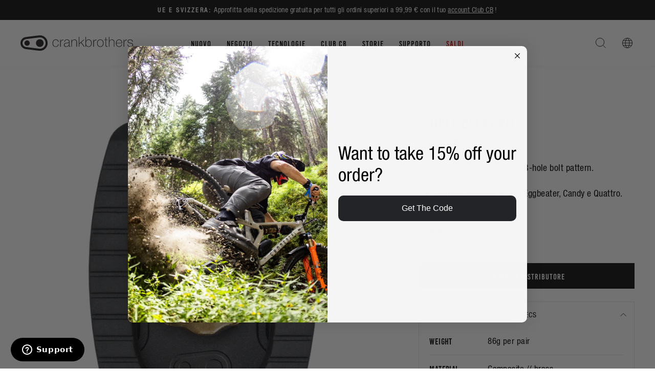

--- FILE ---
content_type: text/html; charset=utf-8
request_url: https://row.crankbrothers.com/it/products/3-hole-cleat
body_size: 46739
content:
<!doctype html>
<html class="no-js" lang="it" dir="ltr">
  <head>
<script type="application/vnd.locksmith+json" data-locksmith>{"version":"v254","locked":false,"initialized":true,"scope":"product","access_granted":true,"access_denied":false,"requires_customer":false,"manual_lock":false,"remote_lock":false,"has_timeout":false,"remote_rendered":null,"hide_resource":false,"hide_links_to_resource":false,"transparent":true,"locks":{"all":[],"opened":[]},"keys":[],"keys_signature":"ca210c1a729d201a170d40149be8183b914954b661a2da3f4a39ebe392b0c4b6","state":{"template":"product","theme":120982011984,"product":"3-hole-cleat","collection":null,"page":null,"blog":null,"article":null,"app":null},"now":1768933825,"path":"\/products\/3-hole-cleat","locale_root_url":"\/it","canonical_url":"https:\/\/row.crankbrothers.com\/it\/products\/3-hole-cleat","customer_id":null,"customer_id_signature":"ca210c1a729d201a170d40149be8183b914954b661a2da3f4a39ebe392b0c4b6","cart":null}</script><script data-locksmith>!function(){undefined;!function(){var s=window.Locksmith={},e=document.querySelector('script[type="application/vnd.locksmith+json"]'),n=e&&e.innerHTML;if(s.state={},s.util={},s.loading=!1,n)try{s.state=JSON.parse(n)}catch(d){}if(document.addEventListener&&document.querySelector){var o,i,a,t=[76,79,67,75,83,77,73,84,72,49,49],c=function(){i=t.slice(0)},l="style",r=function(e){e&&27!==e.keyCode&&"click"!==e.type||(document.removeEventListener("keydown",r),document.removeEventListener("click",r),o&&document.body.removeChild(o),o=null)};c(),document.addEventListener("keyup",function(e){if(e.keyCode===i[0]){if(clearTimeout(a),i.shift(),0<i.length)return void(a=setTimeout(c,1e3));c(),r(),(o=document.createElement("div"))[l].width="50%",o[l].maxWidth="1000px",o[l].height="85%",o[l].border="1px rgba(0, 0, 0, 0.2) solid",o[l].background="rgba(255, 255, 255, 0.99)",o[l].borderRadius="4px",o[l].position="fixed",o[l].top="50%",o[l].left="50%",o[l].transform="translateY(-50%) translateX(-50%)",o[l].boxShadow="0 2px 5px rgba(0, 0, 0, 0.3), 0 0 100vh 100vw rgba(0, 0, 0, 0.5)",o[l].zIndex="2147483645";var t=document.createElement("textarea");t.value=JSON.stringify(JSON.parse(n),null,2),t[l].border="none",t[l].display="block",t[l].boxSizing="border-box",t[l].width="100%",t[l].height="100%",t[l].background="transparent",t[l].padding="22px",t[l].fontFamily="monospace",t[l].fontSize="14px",t[l].color="#333",t[l].resize="none",t[l].outline="none",t.readOnly=!0,o.appendChild(t),document.body.appendChild(o),t.addEventListener("click",function(e){e.stopImmediatePropagation()}),t.select(),document.addEventListener("keydown",r),document.addEventListener("click",r)}})}s.isEmbedded=-1!==window.location.search.indexOf("_ab=0&_fd=0&_sc=1"),s.path=s.state.path||window.location.pathname,s.basePath=s.state.locale_root_url.concat("/apps/locksmith").replace(/^\/\//,"/"),s.reloading=!1,s.util.console=window.console||{log:function(){},error:function(){}},s.util.makeUrl=function(e,t){var n,o=s.basePath+e,i=[],a=s.cache();for(n in a)i.push(n+"="+encodeURIComponent(a[n]));for(n in t)i.push(n+"="+encodeURIComponent(t[n]));return s.state.customer_id&&(i.push("customer_id="+encodeURIComponent(s.state.customer_id)),i.push("customer_id_signature="+encodeURIComponent(s.state.customer_id_signature))),o+=(-1===o.indexOf("?")?"?":"&")+i.join("&")},s._initializeCallbacks=[],s.on=function(e,t){if("initialize"!==e)throw'Locksmith.on() currently only supports the "initialize" event';s._initializeCallbacks.push(t)},s.initializeSession=function(e){if(!s.isEmbedded){var t=!1,n=!0,o=!0;(e=e||{}).silent&&(o=n=!(t=!0)),s.ping({silent:t,spinner:n,reload:o,callback:function(){s._initializeCallbacks.forEach(function(e){e()})}})}},s.cache=function(e){var t={};try{var n=function i(e){return(document.cookie.match("(^|; )"+e+"=([^;]*)")||0)[2]};t=JSON.parse(decodeURIComponent(n("locksmith-params")||"{}"))}catch(d){}if(e){for(var o in e)t[o]=e[o];document.cookie="locksmith-params=; expires=Thu, 01 Jan 1970 00:00:00 GMT; path=/",document.cookie="locksmith-params="+encodeURIComponent(JSON.stringify(t))+"; path=/"}return t},s.cache.cart=s.state.cart,s.cache.cartLastSaved=null,s.params=s.cache(),s.util.reload=function(){s.reloading=!0;try{window.location.href=window.location.href.replace(/#.*/,"")}catch(d){s.util.console.error("Preferred reload method failed",d),window.location.reload()}},s.cache.saveCart=function(e){if(!s.cache.cart||s.cache.cart===s.cache.cartLastSaved)return e?e():null;var t=s.cache.cartLastSaved;s.cache.cartLastSaved=s.cache.cart,fetch("/cart/update.js",{method:"POST",headers:{"Content-Type":"application/json",Accept:"application/json"},body:JSON.stringify({attributes:{locksmith:s.cache.cart}})}).then(function(e){if(!e.ok)throw new Error("Cart update failed: "+e.status);return e.json()}).then(function(){e&&e()})["catch"](function(e){if(s.cache.cartLastSaved=t,!s.reloading)throw e})},s.util.spinnerHTML='<style>body{background:#FFF}@keyframes spin{from{transform:rotate(0deg)}to{transform:rotate(360deg)}}#loading{display:flex;width:100%;height:50vh;color:#777;align-items:center;justify-content:center}#loading .spinner{display:block;animation:spin 600ms linear infinite;position:relative;width:50px;height:50px}#loading .spinner-ring{stroke:currentColor;stroke-dasharray:100%;stroke-width:2px;stroke-linecap:round;fill:none}</style><div id="loading"><div class="spinner"><svg width="100%" height="100%"><svg preserveAspectRatio="xMinYMin"><circle class="spinner-ring" cx="50%" cy="50%" r="45%"></circle></svg></svg></div></div>',s.util.clobberBody=function(e){document.body.innerHTML=e},s.util.clobberDocument=function(e){e.responseText&&(e=e.responseText),document.documentElement&&document.removeChild(document.documentElement);var t=document.open("text/html","replace");t.writeln(e),t.close(),setTimeout(function(){var e=t.querySelector("[autofocus]");e&&e.focus()},100)},s.util.serializeForm=function(e){if(e&&"FORM"===e.nodeName){var t,n,o={};for(t=e.elements.length-1;0<=t;t-=1)if(""!==e.elements[t].name)switch(e.elements[t].nodeName){case"INPUT":switch(e.elements[t].type){default:case"text":case"hidden":case"password":case"button":case"reset":case"submit":o[e.elements[t].name]=e.elements[t].value;break;case"checkbox":case"radio":e.elements[t].checked&&(o[e.elements[t].name]=e.elements[t].value);break;case"file":}break;case"TEXTAREA":o[e.elements[t].name]=e.elements[t].value;break;case"SELECT":switch(e.elements[t].type){case"select-one":o[e.elements[t].name]=e.elements[t].value;break;case"select-multiple":for(n=e.elements[t].options.length-1;0<=n;n-=1)e.elements[t].options[n].selected&&(o[e.elements[t].name]=e.elements[t].options[n].value)}break;case"BUTTON":switch(e.elements[t].type){case"reset":case"submit":case"button":o[e.elements[t].name]=e.elements[t].value}}return o}},s.util.on=function(e,a,s,t){t=t||document;var c="locksmith-"+e+a,n=function(e){var t=e.target,n=e.target.parentElement,o=t&&t.className&&(t.className.baseVal||t.className)||"",i=n&&n.className&&(n.className.baseVal||n.className)||"";("string"==typeof o&&-1!==o.split(/\s+/).indexOf(a)||"string"==typeof i&&-1!==i.split(/\s+/).indexOf(a))&&!e[c]&&(e[c]=!0,s(e))};t.attachEvent?t.attachEvent(e,n):t.addEventListener(e,n,!1)},s.util.enableActions=function(e){s.util.on("click","locksmith-action",function(e){e.preventDefault();var t=e.target;t.dataset.confirmWith&&!confirm(t.dataset.confirmWith)||(t.disabled=!0,t.innerText=t.dataset.disableWith,s.post("/action",t.dataset.locksmithParams,{spinner:!1,type:"text",success:function(e){(e=JSON.parse(e.responseText)).message&&alert(e.message),s.util.reload()}}))},e)},s.util.inject=function(e,t){var n=["data","locksmith","append"];if(-1!==t.indexOf(n.join("-"))){var o=document.createElement("div");o.innerHTML=t,e.appendChild(o)}else e.innerHTML=t;var i,a,s=e.querySelectorAll("script");for(a=0;a<s.length;++a){i=s[a];var c=document.createElement("script");if(i.type&&(c.type=i.type),i.src)c.src=i.src;else{var l=document.createTextNode(i.innerHTML);c.appendChild(l)}e.appendChild(c)}var r=e.querySelector("[autofocus]");r&&r.focus()},s.post=function(e,t,n){!1!==(n=n||{}).spinner&&s.util.clobberBody(s.util.spinnerHTML);var o={};n.container===document?(o.layout=1,n.success=function(e){s.util.clobberDocument(e)}):n.container&&(o.layout=0,n.success=function(e){var t=document.getElementById(n.container);s.util.inject(t,e),t.id===t.firstChild.id&&t.parentElement.replaceChild(t.firstChild,t)}),n.form_type&&(t.form_type=n.form_type),n.include_layout_classes!==undefined&&(t.include_layout_classes=n.include_layout_classes),n.lock_id!==undefined&&(t.lock_id=n.lock_id),s.loading=!0;var i=s.util.makeUrl(e,o),a="json"===n.type||"text"===n.type;fetch(i,{method:"POST",headers:{"Content-Type":"application/json",Accept:a?"application/json":"text/html"},body:JSON.stringify(t)}).then(function(e){if(!e.ok)throw new Error("Request failed: "+e.status);return e.text()}).then(function(e){var t=n.success||s.util.clobberDocument;t(a?{responseText:e}:e)})["catch"](function(e){if(!s.reloading)if("dashboard.weglot.com"!==window.location.host){if(!n.silent)throw alert("Something went wrong! Please refresh and try again."),e;console.error(e)}else console.error(e)})["finally"](function(){s.loading=!1})},s.postResource=function(e,t){e.path=s.path,e.search=window.location.search,e.state=s.state,e.passcode&&(e.passcode=e.passcode.trim()),e.email&&(e.email=e.email.trim()),e.state.cart=s.cache.cart,e.locksmith_json=s.jsonTag,e.locksmith_json_signature=s.jsonTagSignature,s.post("/resource",e,t)},s.ping=function(e){if(!s.isEmbedded){e=e||{};s.post("/ping",{path:s.path,search:window.location.search,state:s.state},{spinner:!!e.spinner,silent:"undefined"==typeof e.silent||e.silent,type:"text",success:function(e){e&&e.responseText?(e=JSON.parse(e.responseText)).messages&&0<e.messages.length&&s.showMessages(e.messages):console.error("[Locksmith] Invalid result in ping callback:",e)}})}},s.timeoutMonitor=function(){var e=s.cache.cart;s.ping({callback:function(){e!==s.cache.cart||setTimeout(function(){s.timeoutMonitor()},6e4)}})},s.showMessages=function(e){var t=document.createElement("div");t.style.position="fixed",t.style.left=0,t.style.right=0,t.style.bottom="-50px",t.style.opacity=0,t.style.background="#191919",t.style.color="#ddd",t.style.transition="bottom 0.2s, opacity 0.2s",t.style.zIndex=999999,t.innerHTML="        <style>          .locksmith-ab .locksmith-b { display: none; }          .locksmith-ab.toggled .locksmith-b { display: flex; }          .locksmith-ab.toggled .locksmith-a { display: none; }          .locksmith-flex { display: flex; flex-wrap: wrap; justify-content: space-between; align-items: center; padding: 10px 20px; }          .locksmith-message + .locksmith-message { border-top: 1px #555 solid; }          .locksmith-message a { color: inherit; font-weight: bold; }          .locksmith-message a:hover { color: inherit; opacity: 0.8; }          a.locksmith-ab-toggle { font-weight: inherit; text-decoration: underline; }          .locksmith-text { flex-grow: 1; }          .locksmith-cta { flex-grow: 0; text-align: right; }          .locksmith-cta button { transform: scale(0.8); transform-origin: left; }          .locksmith-cta > * { display: block; }          .locksmith-cta > * + * { margin-top: 10px; }          .locksmith-message a.locksmith-close { flex-grow: 0; text-decoration: none; margin-left: 15px; font-size: 30px; font-family: monospace; display: block; padding: 2px 10px; }                    @media screen and (max-width: 600px) {            .locksmith-wide-only { display: none !important; }            .locksmith-flex { padding: 0 15px; }            .locksmith-flex > * { margin-top: 5px; margin-bottom: 5px; }            .locksmith-cta { text-align: left; }          }                    @media screen and (min-width: 601px) {            .locksmith-narrow-only { display: none !important; }          }        </style>      "+e.map(function(e){return'<div class="locksmith-message">'+e+"</div>"}).join(""),document.body.appendChild(t),document.body.style.position="relative",document.body.parentElement.style.paddingBottom=t.offsetHeight+"px",setTimeout(function(){t.style.bottom=0,t.style.opacity=1},50),s.util.on("click","locksmith-ab-toggle",function(e){e.preventDefault();for(var t=e.target.parentElement;-1===t.className.split(" ").indexOf("locksmith-ab");)t=t.parentElement;-1!==t.className.split(" ").indexOf("toggled")?t.className=t.className.replace("toggled",""):t.className=t.className+" toggled"}),s.util.enableActions(t)}}()}();</script>
      <script data-locksmith>Locksmith.cache.cart=null</script>

  <script data-locksmith>Locksmith.jsonTag="{\"version\":\"v254\",\"locked\":false,\"initialized\":true,\"scope\":\"product\",\"access_granted\":true,\"access_denied\":false,\"requires_customer\":false,\"manual_lock\":false,\"remote_lock\":false,\"has_timeout\":false,\"remote_rendered\":null,\"hide_resource\":false,\"hide_links_to_resource\":false,\"transparent\":true,\"locks\":{\"all\":[],\"opened\":[]},\"keys\":[],\"keys_signature\":\"ca210c1a729d201a170d40149be8183b914954b661a2da3f4a39ebe392b0c4b6\",\"state\":{\"template\":\"product\",\"theme\":120982011984,\"product\":\"3-hole-cleat\",\"collection\":null,\"page\":null,\"blog\":null,\"article\":null,\"app\":null},\"now\":1768933825,\"path\":\"\\\/products\\\/3-hole-cleat\",\"locale_root_url\":\"\\\/it\",\"canonical_url\":\"https:\\\/\\\/row.crankbrothers.com\\\/it\\\/products\\\/3-hole-cleat\",\"customer_id\":null,\"customer_id_signature\":\"ca210c1a729d201a170d40149be8183b914954b661a2da3f4a39ebe392b0c4b6\",\"cart\":null}";Locksmith.jsonTagSignature="62c4c8990244ee6d0ebb2ca3726dff29dfbb8dd2d03122095b9f605075ee8ab7"</script>
<!-- click tracking -->
<script>
    // function that gets the path of the clicked element. Borrowed from Simo Ahava. https://www.simoahava.com/analytics/create-css-path-variable-for-click-element/
   function gtm_get_click_element_path(element) {
    var el = element;
    if (el instanceof Node) {
      // Build the list of elements along the path
      var elList = [];
      do {
        if (el instanceof Element) {
          var classString = el.classList ? [].slice.call(el.classList).join('.') : '';
          var elementName = (el.tagName ? el.tagName.toLowerCase() : '') + 
              (classString ? '.' + classString : '') + 
              (el.id ? '#' + el.id : '');
          if (elementName) elList.unshift(elementName);
        }
        el = el.parentNode
      } while (el != null);
      // Get the stringified element object name
      var objString = element.toString().match(/\[object (\w+)\]/);
      var elementType = objString ? objString[1] : element.toString();
      var cssString = elList.join(' > ');
      // Return the CSS path as a string, prefixed with the element object name
      return cssString ? elementType + ': ' + cssString : elementType;
    }
   }
    
   window.addEventListener("click", function(event){

     // track clicks on any element and push it to Shopify customer events
     Shopify.analytics.publish("custom_click",{
         click_element : gtm_get_click_element_path(event.target) || '',
         click_id : event.target.id || '',
         click_classes : event.target.className || '',
         click_text : event.target.innerText || '',
         click_target : event.target.target || '',
         click_url : event.target.href || ''
     });

     // track link clicks and push it to Shopify customer events
     var closestLink = event.target.closest('a')
     if (closestLink){
       Shopify.analytics.publish("custom_link_click",{
         click_element : gtm_get_click_element_path(closestLink) || '',
         click_id : closestLink.id || '',
         click_classes : closestLink.className || '',
         click_text : closestLink.innerText || '',
         click_target : closestLink.target || '',
         click_url : closestLink.href || ''
       })
     }
  });
</script>
<!-- end of click tracking --><meta charset="utf-8">
    <meta http-equiv="X-UA-Compatible" content="IE=edge,chrome=1">
    <meta name="viewport" content="width=device-width,initial-scale=1">
    <meta name="theme-color" content="#111111">
    <meta name="facebook-domain-verification" content="hyapkuckxqnzyeuw3sufq1wsgdyl7r">

   

    <link rel="canonical" href="https://row.crankbrothers.com/it/products/3-hole-cleat">
    <link rel="preconnect" href="https://cdn.shopify.com">
    <link rel="preconnect" href="https://fonts.shopifycdn.com">
    <link rel="dns-prefetch" href="https://productreviews.shopifycdn.com">
    <link rel="dns-prefetch" href="https://ajax.googleapis.com">
    <link rel="dns-prefetch" href="https://maps.googleapis.com">
    <link rel="dns-prefetch" href="https://maps.gstatic.com"><link rel="shortcut icon" href="//row.crankbrothers.com/cdn/shop/files/favicon-32x32_32x32.png?v=1613734507" type="image/png"><title>3-hole Cleat Kit
| Crankbrothers EU
</title>
<meta name="description" content="Compatibilità con pedali Eggbeater, Candy e Quattro. Shop now at Crankbrothers EU!">


  <meta property="og:site_name" content="Crankbrothers EU">
  <meta property="og:url" content="https://row.crankbrothers.com/it/products/3-hole-cleat"><meta property="og:title" content="3-hole Cleat Kit | Crankbrothers EU">
<meta property="og:type" content="product">
<meta property="og:description" content="Compatibilità con pedali Eggbeater, Candy e Quattro. Shop now at Crankbrothers EU!">
<meta property="og:image" content="http://row.crankbrothers.com/cdn/shop/products/3-holecleat-6.png?v=1516211517">
<meta property="og:image:secure_url" content="https://row.crankbrothers.com/cdn/shop/products/3-holecleat-6.png?v=1516211517">
<meta property="og:image:width" content="650">
    <meta property="og:image:height" content="650"><meta name="twitter:site" content="@">
  <meta name="twitter:card" content="summary_large_image"><meta name="twitter:title" content="3-hole Cleat Kit | Crankbrothers EU">
<meta name="twitter:description" content="Compatibilità con pedali Eggbeater, Candy e Quattro. Shop now at Crankbrothers EU!">
<style data-shopify>@font-face {
  font-family: "Fjalla One";
  font-weight: 400;
  font-style: normal;
  font-display: swap;
  src: url("//row.crankbrothers.com/cdn/fonts/fjalla_one/fjallaone_n4.262edaf1abaf5ed669f7ecd26fc3e24707a0ad85.woff2") format("woff2"),
       url("//row.crankbrothers.com/cdn/fonts/fjalla_one/fjallaone_n4.f67f40342efd2b34cae019d50b4b5c4da6fc5da7.woff") format("woff");
}

  @font-face {
  font-family: "Roboto Condensed";
  font-weight: 400;
  font-style: normal;
  font-display: swap;
  src: url("//row.crankbrothers.com/cdn/fonts/roboto_condensed/robotocondensed_n4.01812de96ca5a5e9d19bef3ca9cc80dd1bf6c8b8.woff2") format("woff2"),
       url("//row.crankbrothers.com/cdn/fonts/roboto_condensed/robotocondensed_n4.3930e6ddba458dc3cb725a82a2668eac3c63c104.woff") format("woff");
}


  @font-face {
  font-family: "Roboto Condensed";
  font-weight: 600;
  font-style: normal;
  font-display: swap;
  src: url("//row.crankbrothers.com/cdn/fonts/roboto_condensed/robotocondensed_n6.c516dc992de767fe135f0d2baded23e033d4e3ea.woff2") format("woff2"),
       url("//row.crankbrothers.com/cdn/fonts/roboto_condensed/robotocondensed_n6.881fbb9b185667f58f34ac71cbecd9f5ba6c3efe.woff") format("woff");
}

  @font-face {
  font-family: "Roboto Condensed";
  font-weight: 400;
  font-style: italic;
  font-display: swap;
  src: url("//row.crankbrothers.com/cdn/fonts/roboto_condensed/robotocondensed_i4.05c7f163ad2c00a3c4257606d1227691aff9070b.woff2") format("woff2"),
       url("//row.crankbrothers.com/cdn/fonts/roboto_condensed/robotocondensed_i4.04d9d87e0a45b49fc67a5b9eb5059e1540f5cda3.woff") format("woff");
}

  @font-face {
  font-family: "Roboto Condensed";
  font-weight: 600;
  font-style: italic;
  font-display: swap;
  src: url("//row.crankbrothers.com/cdn/fonts/roboto_condensed/robotocondensed_i6.c9770aa95711259894f917065fd1d7cc3bcfa122.woff2") format("woff2"),
       url("//row.crankbrothers.com/cdn/fonts/roboto_condensed/robotocondensed_i6.cc02aa89ebb03a4bf4511145d33241da8320978a.woff") format("woff");
}

</style><link href="//row.crankbrothers.com/cdn/shop/t/26/assets/theme.css?v=145871892144722523361762970691" rel="stylesheet" type="text/css" media="all" />
    <link href="//row.crankbrothers.com/cdn/shop/t/26/assets/vw-theme.css?v=122786210860594379571765474463" rel="stylesheet" type="text/css" media="all" />
<style data-shopify>:root {
    --typeHeaderPrimary: 'Bebas Kai';
    --typeHeaderFallback: sans-serif;
    --typeHeaderSize: 36px;
    --typeHeaderWeight: 400;
    --typeHeaderLineHeight: 1;
    --typeHeaderSpacing: 0.0em;

    --typeBasePrimary:'Helvetica';
    --typeBaseFallback:sans-serif;
    --typeBaseSize: 18px;
    --typeBaseWeight: 400;
    --typeBaseSpacing: 0.025em;
    --typeBaseLineHeight: 1.4;

    --typeCollectionTitle: 20px;

    --iconWeight: 2px;
    --iconLinecaps: miter;

    
      --buttonRadius: 0px;
    

    --colorGridOverlayOpacity: 0.1;
  }

  .placeholder-content {
    background-image: linear-gradient(100deg, #ffffff 40%, #f7f7f7 63%, #ffffff 79%);
  }
  /* Custom styles for a campaign re-skin of the homepage */</style>



<script type="text/javascript">
    var _iub = _iub || [];
    _iub.csConfiguration = {
    "askConsentAtCookiePolicyUpdate": true,
    "cookiePolicyInOtherWindow": true,
    "countryDetection": true,
    "enableLgpd": true,
    "enableUspr": true,
    "lgpdAppliesGlobally": false,
    "perPurposeConsent": true,
    "siteId": 1972034,
    "whitelabel": false,
    "cookiePolicyId": 21615647,
    "i18n": {
        "en": {
            "banner": {
                "reject_button_caption": "Accept only the necessary cookies"
            }
        },
        "de": {
            "banner": {
                "reject_button_caption": "Akzeptieren Sie nur die notwendigen Cookies"
            }
        },
        "fr": {
            "banner": {
                "reject_button_caption": "Accepter les cookies strictement nécessaires"
            }
        },
        "it": {
            "banner": {
                "reject_button_caption": "Accetta solo i cookie necessari"
            }
        },
        "es": {
            "banner": {
                "reject_button_caption": "Solo acepta las cookies necesarias"
            }
        }
    },
    "callback": {
        "onPreferenceExpressedOrNotNeeded": function(preference) {
            dataLayer.push({
                iubenda_ccpa_opted_out: _iub.cs.api.isCcpaOptedOut()
            });
            if (!preference) {
                dataLayer.push({
                    event: "iubenda_preference_not_needed"
                });
            } else {
                if (preference.consent === true) {
                    dataLayer.push({
                        event: "iubenda_consent_given"
                    });
                } else if (preference.consent === false) {
                    dataLayer.push({
                        event: "iubenda_consent_rejected"
                    });
                } else if (preference.purposes) {
                    for (var purposeId in preference.purposes) {
                        if (preference.purposes[purposeId]) {
                            dataLayer.push({
                                event: "iubenda_consent_given_purpose_" + purposeId
                            });
                        }
                    }
                }
            }
        }
    },
    "banner": {
        "acceptButtonDisplay": true,
        "closeButtonDisplay": false,
        "customizeButtonDisplay": true,
        "explicitWithdrawal": true,
        "listPurposes": true,
        "logo": null,
        "position": "bottom",
        "rejectButtonDisplay": true,
        "showTitle": false
    }
  };
  _iub.csLangConfiguration = {
    "en": {
        "cookiePolicyId": 18809140
    },
    "de": {
        "cookiePolicyId": 33205007
    },
    "fr": {
        "cookiePolicyId": 20833290
    },
    "it": {
        "cookiePolicyId": 21615647
    },
    "es": {
        "cookiePolicyId": 60429602
    }
};
</script>
<script type="text/javascript" src="//cdn.iubenda.com/cs/iubenda_cs.js" charset="UTF-8" async></script>

<script>
      document.documentElement.className = document.documentElement.className.replace('no-js', 'js');

      window.theme = window.theme || {};
      theme.routes = {
        home: "/it",
        cart: "/it/cart.js",
        cartPage: "/it/cart",
        cartAdd: "/it/cart/add.js",
        cartChange: "/it/cart/change.js",
        search: "/it/search"
      };
      theme.strings = {
        soldOut: "Esaurito",
      unavailable: "Non disponibile",
      inStockLabel: "In magazzino, pronto per la spedizione",
      stockLabel: "Magazzino basso, [count] articoli rimasti",
      willNotShipUntil: "Pronto per la spedizione [date]",
      willBeInStockAfter: "Di nuovo in magazzino [date]",
      waitingForStock: "Inventario in arrivo",
      savePrice: "Salva [saved_amount]",
      cartEmpty: "Il tuo carrello è attualmente vuoto.",
      cartTermsConfirmation: "Devi accettare i termini e le condizioni di vendita per procedere al pagamento",
      searchCollections: "Collezioni:",
      searchPages: "Pagine:",
      searchArticles: "Articoli:"
      };
      theme.settings = {
        dynamicVariantsEnable: true,
        cartType: "drawer",
      isCustomerTemplate:  false,
      moneyFormat: "€{{amount_with_comma_separator}}",
      saveType: "dollar",
      productImageSize: "square",
      productImageCover: false,
      predictiveSearch: true,
      predictiveSearchType: "product,article,page,collection",
      quickView: false,
      themeName: 'Impulse',
        themeVersion: "5.5.3"
      };
    </script>

    
    <script>window.performance && window.performance.mark && window.performance.mark('shopify.content_for_header.start');</script><meta name="google-site-verification" content="HqL2o6f8JMSrAO44Jq0KUjpcydN6PI2sZiH4og5PFlY">
<meta id="shopify-digital-wallet" name="shopify-digital-wallet" content="/27826238/digital_wallets/dialog">
<meta name="shopify-checkout-api-token" content="64ddcff0139eab088a7f4a1620c830f4">
<link rel="alternate" hreflang="x-default" href="https://int.crankbrothers.com/products/3-hole-cleat">
<link rel="alternate" hreflang="en-AT" href="https://int.crankbrothers.com/en-at/products/3-hole-cleat">
<link rel="alternate" hreflang="de-AT" href="https://int.crankbrothers.com/de-at/products/3-hole-cleat">
<link rel="alternate" hreflang="en-CH" href="https://int.crankbrothers.com/en-ch/products/3-hole-cleat">
<link rel="alternate" hreflang="it-CH" href="https://int.crankbrothers.com/it-ch/products/3-hole-cleat">
<link rel="alternate" hreflang="de-CH" href="https://int.crankbrothers.com/de-ch/products/3-hole-cleat">
<link rel="alternate" hreflang="fr-CH" href="https://int.crankbrothers.com/fr-ch/products/3-hole-cleat">
<link rel="alternate" hreflang="en-DE" href="https://int.crankbrothers.com/products/3-hole-cleat">
<link rel="alternate" hreflang="it-DE" href="https://int.crankbrothers.com/it/products/3-hole-cleat">
<link rel="alternate" hreflang="de-DE" href="https://int.crankbrothers.com/de/products/3-hole-cleat">
<link rel="alternate" hreflang="fr-DE" href="https://int.crankbrothers.com/fr/products/3-hole-cleat">
<link rel="alternate" hreflang="es-DE" href="https://int.crankbrothers.com/es/products/3-hole-cleat">
<link rel="alternate" hreflang="en-NR" href="https://row.crankbrothers.com/products/3-hole-cleat">
<link rel="alternate" hreflang="it-NR" href="https://row.crankbrothers.com/it/products/3-hole-cleat">
<link rel="alternate" hreflang="de-NR" href="https://row.crankbrothers.com/de/products/3-hole-cleat">
<link rel="alternate" hreflang="fr-NR" href="https://row.crankbrothers.com/fr/products/3-hole-cleat">
<link rel="alternate" hreflang="es-NR" href="https://row.crankbrothers.com/es/products/3-hole-cleat">
<link rel="alternate" type="application/json+oembed" href="https://row.crankbrothers.com/it/products/3-hole-cleat.oembed">
<script async="async" src="/checkouts/internal/preloads.js?locale=it-NR"></script>
<link rel="preconnect" href="https://shop.app" crossorigin="anonymous">
<script async="async" src="https://shop.app/checkouts/internal/preloads.js?locale=it-NR&shop_id=27826238" crossorigin="anonymous"></script>
<script id="shopify-features" type="application/json">{"accessToken":"64ddcff0139eab088a7f4a1620c830f4","betas":["rich-media-storefront-analytics"],"domain":"row.crankbrothers.com","predictiveSearch":true,"shopId":27826238,"locale":"it"}</script>
<script>var Shopify = Shopify || {};
Shopify.shop = "eur-crankbrothers-com.myshopify.com";
Shopify.locale = "it";
Shopify.currency = {"active":"EUR","rate":"1.0"};
Shopify.country = "NR";
Shopify.theme = {"name":"crankbrothers_impulse_2022\/main-intl","id":120982011984,"schema_name":"Impulse","schema_version":"5.5.3","theme_store_id":null,"role":"main"};
Shopify.theme.handle = "null";
Shopify.theme.style = {"id":null,"handle":null};
Shopify.cdnHost = "row.crankbrothers.com/cdn";
Shopify.routes = Shopify.routes || {};
Shopify.routes.root = "/it/";</script>
<script type="module">!function(o){(o.Shopify=o.Shopify||{}).modules=!0}(window);</script>
<script>!function(o){function n(){var o=[];function n(){o.push(Array.prototype.slice.apply(arguments))}return n.q=o,n}var t=o.Shopify=o.Shopify||{};t.loadFeatures=n(),t.autoloadFeatures=n()}(window);</script>
<script>
  window.ShopifyPay = window.ShopifyPay || {};
  window.ShopifyPay.apiHost = "shop.app\/pay";
  window.ShopifyPay.redirectState = null;
</script>
<script id="shop-js-analytics" type="application/json">{"pageType":"product"}</script>
<script defer="defer" async type="module" src="//row.crankbrothers.com/cdn/shopifycloud/shop-js/modules/v2/client.init-shop-cart-sync_DBkBYU4u.it.esm.js"></script>
<script defer="defer" async type="module" src="//row.crankbrothers.com/cdn/shopifycloud/shop-js/modules/v2/chunk.common_Bivs4Di_.esm.js"></script>
<script type="module">
  await import("//row.crankbrothers.com/cdn/shopifycloud/shop-js/modules/v2/client.init-shop-cart-sync_DBkBYU4u.it.esm.js");
await import("//row.crankbrothers.com/cdn/shopifycloud/shop-js/modules/v2/chunk.common_Bivs4Di_.esm.js");

  window.Shopify.SignInWithShop?.initShopCartSync?.({"fedCMEnabled":true,"windoidEnabled":true});

</script>
<script>
  window.Shopify = window.Shopify || {};
  if (!window.Shopify.featureAssets) window.Shopify.featureAssets = {};
  window.Shopify.featureAssets['shop-js'] = {"shop-cart-sync":["modules/v2/client.shop-cart-sync_DRwX6nDW.it.esm.js","modules/v2/chunk.common_Bivs4Di_.esm.js"],"init-fed-cm":["modules/v2/client.init-fed-cm_BuvK7TtG.it.esm.js","modules/v2/chunk.common_Bivs4Di_.esm.js"],"init-windoid":["modules/v2/client.init-windoid_DIfIlX9n.it.esm.js","modules/v2/chunk.common_Bivs4Di_.esm.js"],"init-shop-email-lookup-coordinator":["modules/v2/client.init-shop-email-lookup-coordinator_CTqdooTa.it.esm.js","modules/v2/chunk.common_Bivs4Di_.esm.js"],"shop-cash-offers":["modules/v2/client.shop-cash-offers_DH2AMOrM.it.esm.js","modules/v2/chunk.common_Bivs4Di_.esm.js","modules/v2/chunk.modal_6w1UtILY.esm.js"],"shop-button":["modules/v2/client.shop-button_BWU4Ej2I.it.esm.js","modules/v2/chunk.common_Bivs4Di_.esm.js"],"shop-toast-manager":["modules/v2/client.shop-toast-manager_Bf_Cko8v.it.esm.js","modules/v2/chunk.common_Bivs4Di_.esm.js"],"avatar":["modules/v2/client.avatar_BTnouDA3.it.esm.js"],"pay-button":["modules/v2/client.pay-button_s5RWRwDl.it.esm.js","modules/v2/chunk.common_Bivs4Di_.esm.js"],"init-shop-cart-sync":["modules/v2/client.init-shop-cart-sync_DBkBYU4u.it.esm.js","modules/v2/chunk.common_Bivs4Di_.esm.js"],"shop-login-button":["modules/v2/client.shop-login-button_D0BCYDhI.it.esm.js","modules/v2/chunk.common_Bivs4Di_.esm.js","modules/v2/chunk.modal_6w1UtILY.esm.js"],"init-customer-accounts-sign-up":["modules/v2/client.init-customer-accounts-sign-up_BLOO4MoV.it.esm.js","modules/v2/client.shop-login-button_D0BCYDhI.it.esm.js","modules/v2/chunk.common_Bivs4Di_.esm.js","modules/v2/chunk.modal_6w1UtILY.esm.js"],"init-shop-for-new-customer-accounts":["modules/v2/client.init-shop-for-new-customer-accounts_COah5pzV.it.esm.js","modules/v2/client.shop-login-button_D0BCYDhI.it.esm.js","modules/v2/chunk.common_Bivs4Di_.esm.js","modules/v2/chunk.modal_6w1UtILY.esm.js"],"init-customer-accounts":["modules/v2/client.init-customer-accounts_DWzouIcw.it.esm.js","modules/v2/client.shop-login-button_D0BCYDhI.it.esm.js","modules/v2/chunk.common_Bivs4Di_.esm.js","modules/v2/chunk.modal_6w1UtILY.esm.js"],"shop-follow-button":["modules/v2/client.shop-follow-button_DYPtBXlp.it.esm.js","modules/v2/chunk.common_Bivs4Di_.esm.js","modules/v2/chunk.modal_6w1UtILY.esm.js"],"checkout-modal":["modules/v2/client.checkout-modal_C7xF1TCw.it.esm.js","modules/v2/chunk.common_Bivs4Di_.esm.js","modules/v2/chunk.modal_6w1UtILY.esm.js"],"lead-capture":["modules/v2/client.lead-capture_DhjBXi_3.it.esm.js","modules/v2/chunk.common_Bivs4Di_.esm.js","modules/v2/chunk.modal_6w1UtILY.esm.js"],"shop-login":["modules/v2/client.shop-login_DG4QDlwr.it.esm.js","modules/v2/chunk.common_Bivs4Di_.esm.js","modules/v2/chunk.modal_6w1UtILY.esm.js"],"payment-terms":["modules/v2/client.payment-terms_Bm6b8FRY.it.esm.js","modules/v2/chunk.common_Bivs4Di_.esm.js","modules/v2/chunk.modal_6w1UtILY.esm.js"]};
</script>
<script>(function() {
  var isLoaded = false;
  function asyncLoad() {
    if (isLoaded) return;
    isLoaded = true;
    var urls = ["https:\/\/cdn-scripts.signifyd.com\/shopify\/script-tag.js?shop=eur-crankbrothers-com.myshopify.com","https:\/\/chimpstatic.com\/mcjs-connected\/js\/users\/8f177326f83f2c29141f0b626\/12349837b53e40547ab59d85b.js?shop=eur-crankbrothers-com.myshopify.com","https:\/\/upsells.boldapps.net\/v2_ui\/js\/UpsellTracker.js?shop=eur-crankbrothers-com.myshopify.com","https:\/\/upsells.boldapps.net\/v2_ui\/js\/upsell.js?shop=eur-crankbrothers-com.myshopify.com","https:\/\/cdn-loyalty.yotpo.com\/loader\/ZxzfpyB1QSqCHv81BCs66A.js?shop=eur-crankbrothers-com.myshopify.com","https:\/\/services.nofraud.com\/js\/device.js?shop=eur-crankbrothers-com.myshopify.com"];
    for (var i = 0; i < urls.length; i++) {
      var s = document.createElement('script');
      s.type = 'text/javascript';
      s.async = true;
      s.src = urls[i];
      var x = document.getElementsByTagName('script')[0];
      x.parentNode.insertBefore(s, x);
    }
  };
  if(window.attachEvent) {
    window.attachEvent('onload', asyncLoad);
  } else {
    window.addEventListener('load', asyncLoad, false);
  }
})();</script>
<script id="__st">var __st={"a":27826238,"offset":3600,"reqid":"b7371766-0ea3-4844-b481-2829d84422bf-1768933825","pageurl":"row.crankbrothers.com\/it\/products\/3-hole-cleat","u":"f1ba8e602b4f","p":"product","rtyp":"product","rid":807014498347};</script>
<script>window.ShopifyPaypalV4VisibilityTracking = true;</script>
<script id="captcha-bootstrap">!function(){'use strict';const t='contact',e='account',n='new_comment',o=[[t,t],['blogs',n],['comments',n],[t,'customer']],c=[[e,'customer_login'],[e,'guest_login'],[e,'recover_customer_password'],[e,'create_customer']],r=t=>t.map((([t,e])=>`form[action*='/${t}']:not([data-nocaptcha='true']) input[name='form_type'][value='${e}']`)).join(','),a=t=>()=>t?[...document.querySelectorAll(t)].map((t=>t.form)):[];function s(){const t=[...o],e=r(t);return a(e)}const i='password',u='form_key',d=['recaptcha-v3-token','g-recaptcha-response','h-captcha-response',i],f=()=>{try{return window.sessionStorage}catch{return}},m='__shopify_v',_=t=>t.elements[u];function p(t,e,n=!1){try{const o=window.sessionStorage,c=JSON.parse(o.getItem(e)),{data:r}=function(t){const{data:e,action:n}=t;return t[m]||n?{data:e,action:n}:{data:t,action:n}}(c);for(const[e,n]of Object.entries(r))t.elements[e]&&(t.elements[e].value=n);n&&o.removeItem(e)}catch(o){console.error('form repopulation failed',{error:o})}}const l='form_type',E='cptcha';function T(t){t.dataset[E]=!0}const w=window,h=w.document,L='Shopify',v='ce_forms',y='captcha';let A=!1;((t,e)=>{const n=(g='f06e6c50-85a8-45c8-87d0-21a2b65856fe',I='https://cdn.shopify.com/shopifycloud/storefront-forms-hcaptcha/ce_storefront_forms_captcha_hcaptcha.v1.5.2.iife.js',D={infoText:'Protetto da hCaptcha',privacyText:'Privacy',termsText:'Termini'},(t,e,n)=>{const o=w[L][v],c=o.bindForm;if(c)return c(t,g,e,D).then(n);var r;o.q.push([[t,g,e,D],n]),r=I,A||(h.body.append(Object.assign(h.createElement('script'),{id:'captcha-provider',async:!0,src:r})),A=!0)});var g,I,D;w[L]=w[L]||{},w[L][v]=w[L][v]||{},w[L][v].q=[],w[L][y]=w[L][y]||{},w[L][y].protect=function(t,e){n(t,void 0,e),T(t)},Object.freeze(w[L][y]),function(t,e,n,w,h,L){const[v,y,A,g]=function(t,e,n){const i=e?o:[],u=t?c:[],d=[...i,...u],f=r(d),m=r(i),_=r(d.filter((([t,e])=>n.includes(e))));return[a(f),a(m),a(_),s()]}(w,h,L),I=t=>{const e=t.target;return e instanceof HTMLFormElement?e:e&&e.form},D=t=>v().includes(t);t.addEventListener('submit',(t=>{const e=I(t);if(!e)return;const n=D(e)&&!e.dataset.hcaptchaBound&&!e.dataset.recaptchaBound,o=_(e),c=g().includes(e)&&(!o||!o.value);(n||c)&&t.preventDefault(),c&&!n&&(function(t){try{if(!f())return;!function(t){const e=f();if(!e)return;const n=_(t);if(!n)return;const o=n.value;o&&e.removeItem(o)}(t);const e=Array.from(Array(32),(()=>Math.random().toString(36)[2])).join('');!function(t,e){_(t)||t.append(Object.assign(document.createElement('input'),{type:'hidden',name:u})),t.elements[u].value=e}(t,e),function(t,e){const n=f();if(!n)return;const o=[...t.querySelectorAll(`input[type='${i}']`)].map((({name:t})=>t)),c=[...d,...o],r={};for(const[a,s]of new FormData(t).entries())c.includes(a)||(r[a]=s);n.setItem(e,JSON.stringify({[m]:1,action:t.action,data:r}))}(t,e)}catch(e){console.error('failed to persist form',e)}}(e),e.submit())}));const S=(t,e)=>{t&&!t.dataset[E]&&(n(t,e.some((e=>e===t))),T(t))};for(const o of['focusin','change'])t.addEventListener(o,(t=>{const e=I(t);D(e)&&S(e,y())}));const B=e.get('form_key'),M=e.get(l),P=B&&M;t.addEventListener('DOMContentLoaded',(()=>{const t=y();if(P)for(const e of t)e.elements[l].value===M&&p(e,B);[...new Set([...A(),...v().filter((t=>'true'===t.dataset.shopifyCaptcha))])].forEach((e=>S(e,t)))}))}(h,new URLSearchParams(w.location.search),n,t,e,['guest_login'])})(!0,!0)}();</script>
<script integrity="sha256-4kQ18oKyAcykRKYeNunJcIwy7WH5gtpwJnB7kiuLZ1E=" data-source-attribution="shopify.loadfeatures" defer="defer" src="//row.crankbrothers.com/cdn/shopifycloud/storefront/assets/storefront/load_feature-a0a9edcb.js" crossorigin="anonymous"></script>
<script crossorigin="anonymous" defer="defer" src="//row.crankbrothers.com/cdn/shopifycloud/storefront/assets/shopify_pay/storefront-65b4c6d7.js?v=20250812"></script>
<script data-source-attribution="shopify.dynamic_checkout.dynamic.init">var Shopify=Shopify||{};Shopify.PaymentButton=Shopify.PaymentButton||{isStorefrontPortableWallets:!0,init:function(){window.Shopify.PaymentButton.init=function(){};var t=document.createElement("script");t.src="https://row.crankbrothers.com/cdn/shopifycloud/portable-wallets/latest/portable-wallets.it.js",t.type="module",document.head.appendChild(t)}};
</script>
<script data-source-attribution="shopify.dynamic_checkout.buyer_consent">
  function portableWalletsHideBuyerConsent(e){var t=document.getElementById("shopify-buyer-consent"),n=document.getElementById("shopify-subscription-policy-button");t&&n&&(t.classList.add("hidden"),t.setAttribute("aria-hidden","true"),n.removeEventListener("click",e))}function portableWalletsShowBuyerConsent(e){var t=document.getElementById("shopify-buyer-consent"),n=document.getElementById("shopify-subscription-policy-button");t&&n&&(t.classList.remove("hidden"),t.removeAttribute("aria-hidden"),n.addEventListener("click",e))}window.Shopify?.PaymentButton&&(window.Shopify.PaymentButton.hideBuyerConsent=portableWalletsHideBuyerConsent,window.Shopify.PaymentButton.showBuyerConsent=portableWalletsShowBuyerConsent);
</script>
<script data-source-attribution="shopify.dynamic_checkout.cart.bootstrap">document.addEventListener("DOMContentLoaded",(function(){function t(){return document.querySelector("shopify-accelerated-checkout-cart, shopify-accelerated-checkout")}if(t())Shopify.PaymentButton.init();else{new MutationObserver((function(e,n){t()&&(Shopify.PaymentButton.init(),n.disconnect())})).observe(document.body,{childList:!0,subtree:!0})}}));
</script>
<link id="shopify-accelerated-checkout-styles" rel="stylesheet" media="screen" href="https://row.crankbrothers.com/cdn/shopifycloud/portable-wallets/latest/accelerated-checkout-backwards-compat.css" crossorigin="anonymous">
<style id="shopify-accelerated-checkout-cart">
        #shopify-buyer-consent {
  margin-top: 1em;
  display: inline-block;
  width: 100%;
}

#shopify-buyer-consent.hidden {
  display: none;
}

#shopify-subscription-policy-button {
  background: none;
  border: none;
  padding: 0;
  text-decoration: underline;
  font-size: inherit;
  cursor: pointer;
}

#shopify-subscription-policy-button::before {
  box-shadow: none;
}

      </style>
<script id="sections-script" data-sections="main-product" defer="defer" src="//row.crankbrothers.com/cdn/shop/t/26/compiled_assets/scripts.js?v=9235"></script>
<script>window.performance && window.performance.mark && window.performance.mark('shopify.content_for_header.end');</script>
    <!-- BEGIN custom hreflang snippet -->
<!--
    The following hreflang tags are custom and will be activated when default
    hreflangs are disabled by shopify 
  
<link rel="alternate" hreflang="x-default" href="https://int.crankbrothers.com/products/3-hole-cleat">
<link rel="alternate" hreflang="de-DE" href="https://int.crankbrothers.com/de/products/3-hole-cleat">
  
<link rel="alternate" hreflang="fr-FR" href="https://int.crankbrothers.com/fr/products/3-hole-cleat">
  
<link rel="alternate" hreflang="it-IT" href="https://int.crankbrothers.com/it/products/3-hole-cleat">
  
<link rel="alternate" hreflang="es-ES" href="https://int.crankbrothers.com/es/products/3-hole-cleat">
  
<link rel="alternate" hreflang="en-CH" href="https://int.crankbrothers.com/products/3-hole-cleat">
  
<link rel="alternate" hreflang="en-AD" href="https://int.crankbrothers.com/products/3-hole-cleat">
  
<link rel="alternate" hreflang="en-BE" href="https://int.crankbrothers.com/products/3-hole-cleat">
  
<link rel="alternate" hreflang="en-BG" href="https://int.crankbrothers.com/products/3-hole-cleat">
  
<link rel="alternate" hreflang="en-HR" href="https://int.crankbrothers.com/products/3-hole-cleat">
  
<link rel="alternate" hreflang="en-CY" href="https://int.crankbrothers.com/products/3-hole-cleat">
  
<link rel="alternate" hreflang="en-CZ" href="https://int.crankbrothers.com/products/3-hole-cleat">
  
<link rel="alternate" hreflang="en-DK" href="https://int.crankbrothers.com/products/3-hole-cleat">
  
<link rel="alternate" hreflang="en-EE" href="https://int.crankbrothers.com/products/3-hole-cleat">
  
<link rel="alternate" hreflang="en-FI" href="https://int.crankbrothers.com/products/3-hole-cleat">
  
<link rel="alternate" hreflang="en-GR" href="https://int.crankbrothers.com/products/3-hole-cleat">
  
<link rel="alternate" hreflang="en-HU" href="https://int.crankbrothers.com/products/3-hole-cleat">
  
<link rel="alternate" hreflang="en-IE" href="https://int.crankbrothers.com/products/3-hole-cleat">
  
<link rel="alternate" hreflang="en-LV" href="https://int.crankbrothers.com/products/3-hole-cleat">
  
<link rel="alternate" hreflang="en-LT" href="https://int.crankbrothers.com/products/3-hole-cleat">
  
<link rel="alternate" hreflang="en-LU" href="https://int.crankbrothers.com/products/3-hole-cleat">
  
<link rel="alternate" hreflang="en-MT" href="https://int.crankbrothers.com/products/3-hole-cleat">
  
<link rel="alternate" hreflang="en-NL" href="https://int.crankbrothers.com/products/3-hole-cleat">
  
<link rel="alternate" hreflang="en-PL" href="https://int.crankbrothers.com/products/3-hole-cleat">
  
<link rel="alternate" hreflang="en-PT" href="https://int.crankbrothers.com/products/3-hole-cleat">
  
<link rel="alternate" hreflang="en-RO" href="https://int.crankbrothers.com/products/3-hole-cleat">
  
<link rel="alternate" hreflang="en-SK" href="https://int.crankbrothers.com/products/3-hole-cleat">
  
<link rel="alternate" hreflang="en-SI" href="https://int.crankbrothers.com/products/3-hole-cleat">
  
<link rel="alternate" hreflang="es-ES" href="https://int.crankbrothers.com/products/3-hole-cleat">
  
<link rel="alternate" hreflang="en-SE" href="https://int.crankbrothers.com/products/3-hole-cleat">
  
-->
  
<!-- END custom hreflang snippet -->
  


    <script>
  // Cookie policy IDs for different languages
const COOKIE_POLICY_IDS = {
  'it': 21615647,
  'fr': 20833290,
  'de': 33205007,
  'es': 60429602,
  'en': 18809140,
  'default': 18809140
};

// Helper function to get cookie value by name
function getCookie(name) {
  const nameEQ = name + "=";
  const cookies = document.cookie.split(';');
  for (let cookie of cookies) {
    let c = cookie.trim();
    if (c.indexOf(nameEQ) === 0) {
      return decodeURIComponent(c.substring(nameEQ.length));
    }
  }
  return null;
}

// Get Iubenda consent from cookies - returns the most recent one
function getIubendaConsentFromCookie() {
  const allPolicyIds = Object.values(COOKIE_POLICY_IDS);
  let mostRecentConsent = null;
  let mostRecentTimestamp = null;
  
  // Check all possible cookies and find the most recent one
  for (let policyId of allPolicyIds) {
    const cookieName = `_iub_cs-${policyId}`;
    const cookieValue = getCookie(cookieName);
    
    if (cookieValue) {
      try {
        const consentData = JSON.parse(cookieValue);
        
        // Check if the cookie has valid consent data
        if (consentData && consentData.purposes && consentData.timestamp) {
          const timestamp = new Date(consentData.timestamp).getTime();
          
          // Keep the most recent consent
          if (!mostRecentTimestamp || timestamp > mostRecentTimestamp) {
            mostRecentTimestamp = timestamp;
            mostRecentConsent = {
              analytics: true,
              marketing: consentData.purposes['5'] === true,
              preferences: consentData.purposes['3'] === true,
              sale_of_data: consentData.purposes['5'] === true,
              timestamp: consentData.timestamp,
              policyId: consentData.id || policyId
            };
          }
        }
      } catch (e) {
        console.error('Error parsing Iubenda cookie:', e);
      }
    }
  }
  
  if (mostRecentConsent) {
    console.log('Using most recent Iubenda consent from policy ID:', mostRecentConsent.policyId, 'timestamp:', mostRecentConsent.timestamp);
  }
  
  return mostRecentConsent;
}

// Get Iubenda consent
function getIubendaConsent() {
  // Get consent from cookie
  const cookieConsent = getIubendaConsentFromCookie();
  if (cookieConsent) {
    console.log('Iubenda consent loaded from cookie:', cookieConsent);
    return cookieConsent;
  }
  
  // Default consent state (conservative approach)
  console.log('No Iubenda consent found, using default values');
  return {
    analytics: true,
    marketing: false,
    preferences: false,
    sale_of_data: false
  };
}

// Convert to Google Consent Mode format
function toConsentMode(consent) {
  return {
    event: "consent_update",
    analytics_storage: "granted",
    ad_storage: consent.marketing ? "granted" : "denied",
    functionality_storage: consent.preferences ? "granted" : "denied",
    ad_user_data: consent.sale_of_data ? "granted" : "denied",
    ad_personalization: consent.sale_of_data ? "granted" : "denied"
  };
}

// Push consent to dataLayer (for Google Tag Manager)
function pushConsentToGTM(consent, source) {
  if (typeof window.dataLayer !== 'undefined') {
    const consentMode = toConsentMode(consent);
    consentMode.source = source;
    window.dataLayer.push(consentMode);
    console.log('Consent pushed to dataLayer:', consentMode);
  } else {
    console.warn('dataLayer not found');
  }
}

// Handler for consent updates
function handleConsentUpdate(source) {
  const consent = getIubendaConsent();
  pushConsentToGTM(consent, source);
}

// Initialize consent on page load (runs once per pageview)
handleConsentUpdate("pageview");
</script>
<script>window.BOLD = window.BOLD || {};
    window.BOLD.common = window.BOLD.common || {};
    window.BOLD.common.Shopify = window.BOLD.common.Shopify || {};
    window.BOLD.common.Shopify.shop = {
      domain: 'int.crankbrothers.com',
      permanent_domain: 'eur-crankbrothers-com.myshopify.com',
      url: 'https://int.crankbrothers.com',
      secure_url: 'https://int.crankbrothers.com',
      money_format: "€{{amount_with_comma_separator}}",
      currency: "EUR"
    };
    window.BOLD.common.Shopify.customer = {
      id: null,
      tags: null,
    };
    window.BOLD.common.Shopify.cart = {"note":null,"attributes":{},"original_total_price":0,"total_price":0,"total_discount":0,"total_weight":0.0,"item_count":0,"items":[],"requires_shipping":false,"currency":"EUR","items_subtotal_price":0,"cart_level_discount_applications":[],"checkout_charge_amount":0};
    window.BOLD.common.template = 'product';window.BOLD.common.Shopify.formatMoney = function(money, format) {
        function n(t, e) {
            return "undefined" == typeof t ? e : t
        }
        function r(t, e, r, i) {
            if (e = n(e, 2),
                r = n(r, ","),
                i = n(i, "."),
            isNaN(t) || null == t)
                return 0;
            t = (t / 100).toFixed(e);
            var o = t.split(".")
                , a = o[0].replace(/(\d)(?=(\d\d\d)+(?!\d))/g, "$1" + r)
                , s = o[1] ? i + o[1] : "";
            return a + s
        }
        "string" == typeof money && (money = money.replace(".", ""));
        var i = ""
            , o = /\{\{\s*(\w+)\s*\}\}/
            , a = format || window.BOLD.common.Shopify.shop.money_format || window.Shopify.money_format || "$ {{ amount }}";
        switch (a.match(o)[1]) {
            case "amount":
                i = r(money, 2, ",", ".");
                break;
            case "amount_no_decimals":
                i = r(money, 0, ",", ".");
                break;
            case "amount_with_comma_separator":
                i = r(money, 2, ".", ",");
                break;
            case "amount_no_decimals_with_comma_separator":
                i = r(money, 0, ".", ",");
                break;
            case "amount_with_space_separator":
                i = r(money, 2, " ", ",");
                break;
            case "amount_no_decimals_with_space_separator":
                i = r(money, 0, " ", ",");
                break;
            case "amount_with_apostrophe_separator":
                i = r(money, 2, "'", ".");
                break;
        }
        return a.replace(o, i);
    };
    window.BOLD.common.Shopify.saveProduct = function (handle, product) {
      if (typeof handle === 'string' && typeof window.BOLD.common.Shopify.products[handle] === 'undefined') {
        if (typeof product === 'number') {
          window.BOLD.common.Shopify.handles[product] = handle;
          product = { id: product };
        }
        window.BOLD.common.Shopify.products[handle] = product;
      }
    };
    window.BOLD.common.Shopify.saveVariant = function (variant_id, variant) {
      if (typeof variant_id === 'number' && typeof window.BOLD.common.Shopify.variants[variant_id] === 'undefined') {
        window.BOLD.common.Shopify.variants[variant_id] = variant;
      }
    };window.BOLD.common.Shopify.products = window.BOLD.common.Shopify.products || {};
    window.BOLD.common.Shopify.variants = window.BOLD.common.Shopify.variants || {};
    window.BOLD.common.Shopify.handles = window.BOLD.common.Shopify.handles || {};window.BOLD.common.Shopify.handle = "3-hole-cleat"
window.BOLD.common.Shopify.saveProduct("3-hole-cleat", 807014498347);window.BOLD.common.Shopify.saveVariant(8944902111275, { product_id: 807014498347, product_handle: "3-hole-cleat", price: 2999, group_id: '', csp_metafield: {}});window.BOLD.apps_installed = {"Product Upsell":3} || {};window.BOLD.common.Shopify.metafields = window.BOLD.common.Shopify.metafields || {};window.BOLD.common.Shopify.metafields["bold_rp"] = {};window.BOLD.common.Shopify.metafields["bold_csp_defaults"] = {};window.BOLD.common.cacheParams = window.BOLD.common.cacheParams || {};
</script><link href="//row.crankbrothers.com/cdn/shop/t/26/assets/bold-upsell.css?v=51915886505602322711658422276" rel="stylesheet" type="text/css" media="all" />
<link href="//row.crankbrothers.com/cdn/shop/t/26/assets/bold-upsell-custom.css?v=150135899998303055901658422276" rel="stylesheet" type="text/css" media="all" /><script src="//row.crankbrothers.com/cdn/shop/t/26/assets/vendor-scripts-v11.js" defer="defer"></script>
    <script src="//row.crankbrothers.com/cdn/shop/t/26/assets/a11y-dialog-component.min.js?v=133253639652524055881724958013" defer="defer"></script>
    <script src="//row.crankbrothers.com/cdn/shop/t/26/assets/region.min.js?v=52120135732812544651768864663" defer="defer"></script>
    
<link rel="stylesheet" href="//row.crankbrothers.com/cdn/shop/t/26/assets/country-flags.css">

    <script src="//row.crankbrothers.com/cdn/shop/t/26/assets/theme.js?v=135810884792292150381656523394" defer="defer"></script>
    <script src="//row.crankbrothers.com/cdn/shop/t/26/assets/headerHeight.min.js?v=22840919624938375941712853140" defer="defer"></script>
    <script src="//row.crankbrothers.com/cdn/shop/t/26/assets/flickity.pkgd.min.js?v=114460508543641870001724958017"></script>
    <script src="//row.crankbrothers.com/cdn/shop/t/26/assets/carousels.min.js?v=129043419859015712641763061323" defer="defer"></script>

    

<!-- Yotpo JavaScript > Layout > theme.liquid -->
    <script type="text/javascript">
      (function e() {
        var e = document.createElement('script');
        (e.type = 'text/javascript'),
          (e.async = true),
          (e.src = '//staticw2.yotpo.com/8Omj49zzDaQtYw9dKBtC9iM20hbMhQwxMe6fVZPP/widget.js');
        var t = document.getElementsByTagName('script')[0];
        t.parentNode.insertBefore(e, t);
      })();
    </script>
    
    <!-- End of Yotpo JavaScript -->

    <script src="https://cdn-widgetsrepository.yotpo.com/v1/loader/rpbTi6hab-UN-RTOoHGgIw" async></script>

    

    
  <!-- BEGIN app block: shopify://apps/t-lab-ai-language-translate/blocks/custom_translations/b5b83690-efd4-434d-8c6a-a5cef4019faf --><!-- BEGIN app snippet: custom_translation_scripts --><script>
(()=>{var o=/\([0-9]+?\)$/,M=/\r?\n|\r|\t|\xa0|\u200B|\u200E|&nbsp;| /g,v=/<\/?[a-z][\s\S]*>/i,t=/^(https?:\/\/|\/\/)[^\s/$.?#].[^\s]*$/i,k=/\{\{\s*([a-zA-Z_]\w*)\s*\}\}/g,p=/\{\{\s*([a-zA-Z_]\w*)\s*\}\}/,r=/^(https:)?\/\/cdn\.shopify\.com\/(.+)\.(png|jpe?g|gif|webp|svgz?|bmp|tiff?|ico|avif)/i,e=/^(https:)?\/\/cdn\.shopify\.com/i,a=/\b(?:https?|ftp)?:?\/\/?[^\s\/]+\/[^\s]+\.(?:png|jpe?g|gif|webp|svgz?|bmp|tiff?|ico|avif)\b/i,I=/url\(['"]?(.*?)['"]?\)/,m="__label:",i=document.createElement("textarea"),u={t:["src","data-src","data-source","data-href","data-zoom","data-master","data-bg","base-src"],i:["srcset","data-srcset"],o:["href","data-href"],u:["href","data-href","data-src","data-zoom"]},g=new Set(["img","picture","button","p","a","input"]),h=16.67,s=function(n){return n.nodeType===Node.ELEMENT_NODE},c=function(n){return n.nodeType===Node.TEXT_NODE};function w(n){return r.test(n.trim())||a.test(n.trim())}function b(n){return(n=>(n=n.trim(),t.test(n)))(n)||e.test(n.trim())}var l=function(n){return!n||0===n.trim().length};function j(n){return i.innerHTML=n,i.value}function T(n){return A(j(n))}function A(n){return n.trim().replace(o,"").replace(M,"").trim()}var _=1e3;function D(n){n=n.trim().replace(M,"").replace(/&amp;/g,"&").replace(/&gt;/g,">").replace(/&lt;/g,"<").trim();return n.length>_?N(n):n}function E(n){return n.trim().toLowerCase().replace(/^https:/i,"")}function N(n){for(var t=5381,r=0;r<n.length;r++)t=(t<<5)+t^n.charCodeAt(r);return(t>>>0).toString(36)}function f(n){for(var t=document.createElement("template"),r=(t.innerHTML=n,["SCRIPT","IFRAME","OBJECT","EMBED","LINK","META"]),e=/^(on\w+|srcdoc|style)$/i,a=document.createTreeWalker(t.content,NodeFilter.SHOW_ELEMENT),i=a.nextNode();i;i=a.nextNode()){var o=i;if(r.includes(o.nodeName))o.remove();else for(var u=o.attributes.length-1;0<=u;--u)e.test(o.attributes[u].name)&&o.removeAttribute(o.attributes[u].name)}return t.innerHTML}function d(n,t,r){void 0===r&&(r=20);for(var e=n,a=0;e&&e.parentElement&&a<r;){for(var i=e.parentElement,o=0,u=t;o<u.length;o++)for(var s=u[o],c=0,l=s.l;c<l.length;c++){var f=l[c];switch(f.type){case"class":for(var d=0,v=i.classList;d<v.length;d++){var p=v[d];if(f.value.test(p))return s.label}break;case"id":if(i.id&&f.value.test(i.id))return s.label;break;case"attribute":if(i.hasAttribute(f.name)){if(!f.value)return s.label;var m=i.getAttribute(f.name);if(m&&f.value.test(m))return s.label}}}e=i,a++}return"unknown"}function y(n,t){var r,e,a;"function"==typeof window.fetch&&"AbortController"in window?(r=new AbortController,e=setTimeout(function(){return r.abort()},3e3),fetch(n,{credentials:"same-origin",signal:r.signal}).then(function(n){return clearTimeout(e),n.ok?n.json():Promise.reject(n)}).then(t).catch(console.error)):((a=new XMLHttpRequest).onreadystatechange=function(){4===a.readyState&&200===a.status&&t(JSON.parse(a.responseText))},a.open("GET",n,!0),a.timeout=3e3,a.send())}function O(){var l=/([^\s]+)\.(png|jpe?g|gif|webp|svgz?|bmp|tiff?|ico|avif)$/i,f=/_(\{width\}x*|\{width\}x\{height\}|\d{3,4}x\d{3,4}|\d{3,4}x|x\d{3,4}|pinco|icon|thumb|small|compact|medium|large|grande|original|master)(_crop_\w+)*(@[2-3]x)*(.progressive)*$/i,d=/^(https?|ftp|file):\/\//i;function r(n){var t,r="".concat(n.path).concat(n.v).concat(null!=(r=n.size)?r:"",".").concat(n.p);return n.m&&(r="".concat(n.path).concat(n.m,"/").concat(n.v).concat(null!=(t=n.size)?t:"",".").concat(n.p)),n.host&&(r="".concat(null!=(t=n.protocol)?t:"","//").concat(n.host).concat(r)),n.g&&(r+=n.g),r}return{h:function(n){var t=!0,r=(d.test(n)||n.startsWith("//")||(t=!1,n="https://example.com"+n),t);n.startsWith("//")&&(r=!1,n="https:"+n);try{new URL(n)}catch(n){return null}var e,a,i,o,u,s,n=new URL(n),c=n.pathname.split("/").filter(function(n){return n});return c.length<1||(a=c.pop(),e=null!=(e=c.pop())?e:null,null===(a=a.match(l)))?null:(s=a[1],a=a[2],i=s.match(f),o=s,(u=null)!==i&&(o=s.substring(0,i.index),u=i[0]),s=0<c.length?"/"+c.join("/")+"/":"/",{protocol:r?n.protocol:null,host:t?n.host:null,path:s,g:n.search,m:e,v:o,size:u,p:a,version:n.searchParams.get("v"),width:n.searchParams.get("width")})},T:r,S:function(n){return(n.m?"/".concat(n.m,"/"):"/").concat(n.v,".").concat(n.p)},M:function(n){return(n.m?"/".concat(n.m,"/"):"/").concat(n.v,".").concat(n.p,"?v=").concat(n.version||"0")},k:function(n,t){return r({protocol:t.protocol,host:t.host,path:t.path,g:t.g,m:t.m,v:t.v,size:n.size,p:t.p,version:t.version,width:t.width})}}}var x,S,C={},H={};function q(p,n){var m=new Map,g=new Map,i=new Map,r=new Map,e=new Map,a=new Map,o=new Map,u=function(n){return n.toLowerCase().replace(/[\s\W_]+/g,"")},s=new Set(n.A.map(u)),c=0,l=!1,f=!1,d=O();function v(n,t,r){s.has(u(n))||n&&t&&(r.set(n,t),l=!0)}function t(n,t){if(n&&n.trim()&&0!==m.size){var r=A(n),e=H[r];if(e&&(p.log("dictionary",'Overlapping text: "'.concat(n,'" related to html: "').concat(e,'"')),t)&&(n=>{if(n)for(var t=h(n.outerHTML),r=t._,e=(t.I||(r=0),n.parentElement),a=0;e&&a<5;){var i=h(e.outerHTML),o=i.I,i=i._;if(o){if(p.log("dictionary","Ancestor depth ".concat(a,": overlap score=").concat(i.toFixed(3),", base=").concat(r.toFixed(3))),r<i)return 1;if(i<r&&0<r)return}e=e.parentElement,a++}})(t))p.log("dictionary",'Skipping text translation for "'.concat(n,'" because an ancestor HTML translation exists'));else{e=m.get(r);if(e)return e;var a=n;if(a&&a.trim()&&0!==g.size){for(var i,o,u,s=g.entries(),c=s.next();!c.done;){var l=c.value[0],f=c.value[1],d=a.trim().match(l);if(d&&1<d.length){i=l,o=f,u=d;break}c=s.next()}if(i&&o&&u){var v=u.slice(1),t=o.match(k);if(t&&t.length===v.length)return t.reduce(function(n,t,r){return n.replace(t,v[r])},o)}}}}return null}function h(n){var r,e,a;return!n||!n.trim()||0===i.size?{I:null,_:0}:(r=D(n),a=0,(e=null)!=(n=i.get(r))?{I:n,_:1}:(i.forEach(function(n,t){-1!==t.indexOf(r)&&(t=r.length/t.length,a<t)&&(a=t,e=n)}),{I:e,_:a}))}function w(n){return n&&n.trim()&&0!==i.size&&(n=D(n),null!=(n=i.get(n)))?n:null}function b(n){if(n&&n.trim()&&0!==r.size){var t=E(n),t=r.get(t);if(t)return t;t=d.h(n);if(t){n=d.M(t).toLowerCase(),n=r.get(n);if(n)return n;n=d.S(t).toLowerCase(),t=r.get(n);if(t)return t}}return null}function T(n){return!n||!n.trim()||0===e.size||void 0===(n=e.get(A(n)))?null:n}function y(n){return!n||!n.trim()||0===a.size||void 0===(n=a.get(E(n)))?null:n}function x(n){var t;return!n||!n.trim()||0===o.size?null:null!=(t=o.get(A(n)))?t:(t=D(n),void 0!==(n=o.get(t))?n:null)}function S(){var n={j:m,D:g,N:i,O:r,C:e,H:a,q:o,L:l,R:c,F:C};return JSON.stringify(n,function(n,t){return t instanceof Map?Object.fromEntries(t.entries()):t})}return{J:function(n,t){v(n,t,m)},U:function(n,t){n&&t&&(n=new RegExp("^".concat(n,"$"),"s"),g.set(n,t),l=!0)},$:function(n,t){var r;n!==t&&(v((r=j(r=n).trim().replace(M,"").trim()).length>_?N(r):r,t,i),c=Math.max(c,n.length))},P:function(n,t){v(n,t,r),(n=d.h(n))&&(v(d.M(n).toLowerCase(),t,r),v(d.S(n).toLowerCase(),t,r))},G:function(n,t){v(n.replace("[img-alt]","").replace(M,"").trim(),t,e)},B:function(n,t){v(n,t,a)},W:function(n,t){f=!0,v(n,t,o)},V:function(){return p.log("dictionary","Translation dictionaries: ",S),i.forEach(function(n,r){m.forEach(function(n,t){r!==t&&-1!==r.indexOf(t)&&(C[t]=A(n),H[t]=r)})}),p.log("dictionary","appliedTextTranslations: ",JSON.stringify(C)),p.log("dictionary","overlappingTexts: ",JSON.stringify(H)),{L:l,Z:f,K:t,X:w,Y:b,nn:T,tn:y,rn:x}}}}function z(n,t,r){function f(n,t){t=n.split(t);return 2===t.length?t[1].trim()?t:[t[0]]:[n]}var d=q(r,t);return n.forEach(function(n){if(n){var c,l=n.name,n=n.value;if(l&&n){if("string"==typeof n)try{c=JSON.parse(n)}catch(n){return void r.log("dictionary","Invalid metafield JSON for "+l,function(){return String(n)})}else c=n;c&&Object.keys(c).forEach(function(e){if(e){var n,t,r,a=c[e];if(a)if(e!==a)if(l.includes("judge"))r=T(e),d.W(r,a);else if(e.startsWith("[img-alt]"))d.G(e,a);else if(e.startsWith("[img-src]"))n=E(e.replace("[img-src]","")),d.P(n,a);else if(v.test(e))d.$(e,a);else if(w(e))n=E(e),d.P(n,a);else if(b(e))r=E(e),d.B(r,a);else if("/"===(n=(n=e).trim())[0]&&"/"!==n[1]&&(r=E(e),d.B(r,a),r=T(e),d.J(r,a)),p.test(e))(s=(r=e).match(k))&&0<s.length&&(t=r.replace(/[-\/\\^$*+?.()|[\]]/g,"\\$&"),s.forEach(function(n){t=t.replace(n,"(.*)")}),d.U(t,a));else if(e.startsWith(m))r=a.replace(m,""),s=e.replace(m,""),d.J(T(s),r);else{if("product_tags"===l)for(var i=0,o=["_",":"];i<o.length;i++){var u=(n=>{if(e.includes(n)){var t=f(e,n),r=f(a,n);if(t.length===r.length)return t.forEach(function(n,t){n!==r[t]&&(d.J(T(n),r[t]),d.J(T("".concat(n,":")),"".concat(r[t],":")))}),{value:void 0}}})(o[i]);if("object"==typeof u)return u.value}var s=T(e);s!==a&&d.J(s,a)}}})}}}),d.V()}function L(y,x){var e=[{label:"judge-me",l:[{type:"class",value:/jdgm/i},{type:"id",value:/judge-me/i},{type:"attribute",name:"data-widget-name",value:/review_widget/i}]}],a=O();function S(r,n,e){n.forEach(function(n){var t=r.getAttribute(n);t&&(t=n.includes("href")?e.tn(t):e.K(t))&&r.setAttribute(n,t)})}function M(n,t,r){var e,a=n.getAttribute(t);a&&((e=i(a=E(a.split("&")[0]),r))?n.setAttribute(t,e):(e=r.tn(a))&&n.setAttribute(t,e))}function k(n,t,r){var e=n.getAttribute(t);e&&(e=((n,t)=>{var r=(n=n.split(",").filter(function(n){return null!=n&&""!==n.trim()}).map(function(n){var n=n.trim().split(/\s+/),t=n[0].split("?"),r=t[0],t=t[1],t=t?t.split("&"):[],e=((n,t)=>{for(var r=0;r<n.length;r++)if(t(n[r]))return n[r];return null})(t,function(n){return n.startsWith("v=")}),t=t.filter(function(n){return!n.startsWith("v=")}),n=n[1];return{url:r,version:e,en:t.join("&"),size:n}}))[0].url;if(r=i(r=n[0].version?"".concat(r,"?").concat(n[0].version):r,t)){var e=a.h(r);if(e)return n.map(function(n){var t=n.url,r=a.h(t);return r&&(t=a.k(r,e)),n.en&&(r=t.includes("?")?"&":"?",t="".concat(t).concat(r).concat(n.en)),t=n.size?"".concat(t," ").concat(n.size):t}).join(",")}})(e,r))&&n.setAttribute(t,e)}function i(n,t){var r=a.h(n);return null===r?null:(n=t.Y(n))?null===(n=a.h(n))?null:a.k(r,n):(n=a.S(r),null===(t=t.Y(n))||null===(n=a.h(t))?null:a.k(r,n))}function A(n,t,r){var e,a,i,o;r.an&&(e=n,a=r.on,u.o.forEach(function(n){var t=e.getAttribute(n);if(!t)return!1;!t.startsWith("/")||t.startsWith("//")||t.startsWith(a)||(t="".concat(a).concat(t),e.setAttribute(n,t))})),i=n,r=u.u.slice(),o=t,r.forEach(function(n){var t,r=i.getAttribute(n);r&&(w(r)?(t=o.Y(r))&&i.setAttribute(n,t):(t=o.tn(r))&&i.setAttribute(n,t))})}function _(t,r){var n,e,a,i,o;u.t.forEach(function(n){return M(t,n,r)}),u.i.forEach(function(n){return k(t,n,r)}),e="alt",a=r,(o=(n=t).getAttribute(e))&&((i=a.nn(o))?n.setAttribute(e,i):(i=a.K(o))&&n.setAttribute(e,i))}return{un:function(n){return!(!n||!s(n)||x.sn.includes((n=n).tagName.toLowerCase())||n.classList.contains("tl-switcher-container")||(n=n.parentNode)&&["SCRIPT","STYLE"].includes(n.nodeName.toUpperCase()))},cn:function(n){if(c(n)&&null!=(t=n.textContent)&&t.trim()){if(y.Z)if("judge-me"===d(n,e,5)){var t=y.rn(n.textContent);if(t)return void(n.textContent=j(t))}var r,t=y.K(n.textContent,n.parentElement||void 0);t&&(r=n.textContent.trim().replace(o,"").trim(),n.textContent=j(n.textContent.replace(r,t)))}},ln:function(n){if(!!l(n.textContent)||!n.innerHTML)return!1;if(y.Z&&"judge-me"===d(n,e,5)){var t=y.rn(n.innerHTML);if(t)return n.innerHTML=f(t),!0}t=y.X(n.innerHTML);return!!t&&(n.innerHTML=f(t),!0)},fn:function(n){var t,r,e,a,i,o,u,s,c,l;switch(S(n,["data-label","title"],y),n.tagName.toLowerCase()){case"span":S(n,["data-tooltip"],y);break;case"a":A(n,y,x);break;case"input":c=u=y,(l=(s=o=n).getAttribute("type"))&&("submit"===l||"button"===l)&&(l=s.getAttribute("value"),c=c.K(l))&&s.setAttribute("value",c),S(o,["placeholder"],u);break;case"textarea":S(n,["placeholder"],y);break;case"img":_(n,y);break;case"picture":for(var f=y,d=n.childNodes,v=0;v<d.length;v++){var p=d[v];if(p.tagName)switch(p.tagName.toLowerCase()){case"source":k(p,"data-srcset",f),k(p,"srcset",f);break;case"img":_(p,f)}}break;case"div":s=l=y,(u=o=c=n)&&(o=o.style.backgroundImage||o.getAttribute("data-bg")||"")&&"none"!==o&&(o=o.match(I))&&o[1]&&(o=o[1],s=s.Y(o))&&(u.style.backgroundImage='url("'.concat(s,'")')),a=c,i=l,["src","data-src","data-bg"].forEach(function(n){return M(a,n,i)}),["data-bgset"].forEach(function(n){return k(a,n,i)}),["data-href"].forEach(function(n){return S(a,[n],i)});break;case"button":r=y,(e=(t=n).getAttribute("value"))&&(r=r.K(e))&&t.setAttribute("value",r);break;case"iframe":e=y,(r=(t=n).getAttribute("src"))&&(e=e.tn(r))&&t.setAttribute("src",e);break;case"video":for(var m=n,g=y,h=["src"],w=0;w<h.length;w++){var b=h[w],T=m.getAttribute(b);T&&(T=g.tn(T))&&m.setAttribute(b,T)}}},getImageTranslation:function(n){return i(n,y)}}}function R(s,c,l){r=c.dn,e=new WeakMap;var r,e,a={add:function(n){var t=Date.now()+r;e.set(n,t)},has:function(n){var t=null!=(t=e.get(n))?t:0;return!(Date.now()>=t&&(e.delete(n),1))}},i=[],o=[],f=[],d=[],u=2*h,v=3*h;function p(n){var t,r,e;n&&(n.nodeType===Node.TEXT_NODE&&s.un(n.parentElement)?s.cn(n):s.un(n)&&(n=n,s.fn(n),t=g.has(n.tagName.toLowerCase())||(t=(t=n).getBoundingClientRect(),r=window.innerHeight||document.documentElement.clientHeight,e=window.innerWidth||document.documentElement.clientWidth,r=t.top<=r&&0<=t.top+t.height,e=t.left<=e&&0<=t.left+t.width,r&&e),a.has(n)||(t?i:o).push(n)))}function m(n){if(l.log("messageHandler","Processing element:",n),s.un(n)){var t=s.ln(n);if(a.add(n),!t){var r=n.childNodes;l.log("messageHandler","Child nodes:",r);for(var e=0;e<r.length;e++)p(r[e])}}}requestAnimationFrame(function n(){for(var t=performance.now();0<i.length;){var r=i.shift();if(r&&!a.has(r)&&m(r),performance.now()-t>=v)break}requestAnimationFrame(n)}),requestAnimationFrame(function n(){for(var t=performance.now();0<o.length;){var r=o.shift();if(r&&!a.has(r)&&m(r),performance.now()-t>=u)break}requestAnimationFrame(n)}),c.vn&&requestAnimationFrame(function n(){for(var t=performance.now();0<f.length;){var r=f.shift();if(r&&s.fn(r),performance.now()-t>=u)break}requestAnimationFrame(n)}),c.pn&&requestAnimationFrame(function n(){for(var t=performance.now();0<d.length;){var r=d.shift();if(r&&s.cn(r),performance.now()-t>=u)break}requestAnimationFrame(n)});var n={subtree:!0,childList:!0,attributes:c.vn,characterData:c.pn};new MutationObserver(function(n){l.log("observer","Observer:",n);for(var t=0;t<n.length;t++){var r=n[t];switch(r.type){case"childList":for(var e=r.addedNodes,a=0;a<e.length;a++)p(e[a]);var i=r.target.childNodes;if(i.length<=10)for(var o=0;o<i.length;o++)p(i[o]);break;case"attributes":var u=r.target;s.un(u)&&u&&f.push(u);break;case"characterData":c.pn&&(u=r.target)&&u.nodeType===Node.TEXT_NODE&&d.push(u)}}}).observe(document.documentElement,n)}void 0===window.TranslationLab&&(window.TranslationLab={}),window.TranslationLab.CustomTranslations=(x=(()=>{var a;try{a=window.localStorage.getItem("tlab_debug_mode")||null}catch(n){a=null}return{log:function(n,t){for(var r=[],e=2;e<arguments.length;e++)r[e-2]=arguments[e];!a||"observer"===n&&"all"===a||("all"===a||a===n||"custom"===n&&"custom"===a)&&(n=r.map(function(n){if("function"==typeof n)try{return n()}catch(n){return"Error generating parameter: ".concat(n.message)}return n}),console.log.apply(console,[t].concat(n)))}}})(),S=null,{init:function(n,t){n&&!n.isPrimaryLocale&&n.translationsMetadata&&n.translationsMetadata.length&&(0<(t=((n,t,r,e)=>{function a(n,t){for(var r=[],e=2;e<arguments.length;e++)r[e-2]=arguments[e];for(var a=0,i=r;a<i.length;a++){var o=i[a];if(o&&void 0!==o[n])return o[n]}return t}var i=window.localStorage.getItem("tlab_feature_options"),o=null;if(i)try{o=JSON.parse(i)}catch(n){e.log("dictionary","Invalid tlab_feature_options JSON",String(n))}var r=a("useMessageHandler",!0,o,i=r),u=a("messageHandlerCooldown",2e3,o,i),s=a("localizeUrls",!1,o,i),c=a("processShadowRoot",!1,o,i),l=a("attributesMutations",!1,o,i),f=a("processCharacterData",!1,o,i),d=a("excludedTemplates",[],o,i),o=a("phraseIgnoreList",[],o,i);return e.log("dictionary","useMessageHandler:",r),e.log("dictionary","messageHandlerCooldown:",u),e.log("dictionary","localizeUrls:",s),e.log("dictionary","processShadowRoot:",c),e.log("dictionary","attributesMutations:",l),e.log("dictionary","processCharacterData:",f),e.log("dictionary","excludedTemplates:",d),e.log("dictionary","phraseIgnoreList:",o),{sn:["html","head","meta","script","noscript","style","link","canvas","svg","g","path","ellipse","br","hr"],locale:n,on:t,gn:r,dn:u,an:s,hn:c,vn:l,pn:f,mn:d,A:o}})(n.locale,n.on,t,x)).mn.length&&t.mn.includes(n.template)||(n=z(n.translationsMetadata,t,x),S=L(n,t),n.L&&(t.gn&&R(S,t,x),window.addEventListener("DOMContentLoaded",function(){function e(n){n=/\/products\/(.+?)(\?.+)?$/.exec(n);return n?n[1]:null}var n,t,r,a;(a=document.querySelector(".cbb-frequently-bought-selector-label-name"))&&"true"!==a.getAttribute("translated")&&(n=e(window.location.pathname))&&(t="https://".concat(window.location.host,"/products/").concat(n,".json"),r="https://".concat(window.location.host).concat(window.Shopify.routes.root,"products/").concat(n,".json"),y(t,function(n){a.childNodes.forEach(function(t){t.textContent===n.product.title&&y(r,function(n){t.textContent!==n.product.title&&(t.textContent=n.product.title,a.setAttribute("translated","true"))})})}),document.querySelectorAll('[class*="cbb-frequently-bought-selector-link"]').forEach(function(t){var n,r;"true"!==t.getAttribute("translated")&&(n=t.getAttribute("href"))&&(r=e(n))&&y("https://".concat(window.location.host).concat(window.Shopify.routes.root,"products/").concat(r,".json"),function(n){t.textContent!==n.product.title&&(t.textContent=n.product.title,t.setAttribute("translated","true"))})}))}))))},getImageTranslation:function(n){return x.log("dictionary","translationManager: ",S),S?S.getImageTranslation(n):null}})})();
</script><!-- END app snippet -->

<script>
  (function() {
    var ctx = {
      locale: 'it',
      isPrimaryLocale: false,
      rootUrl: '/it',
      translationsMetadata: [{},{"name":"judge-me-product-review","value":null}],
      template: "product",
    };
    var settings = null;
    TranslationLab.CustomTranslations.init(ctx, settings);
  })()
</script>


<!-- END app block --><!-- BEGIN app block: shopify://apps/klaviyo-email-marketing-sms/blocks/klaviyo-onsite-embed/2632fe16-c075-4321-a88b-50b567f42507 -->












  <script async src="https://static.klaviyo.com/onsite/js/Tb2hrQ/klaviyo.js?company_id=Tb2hrQ"></script>
  <script>!function(){if(!window.klaviyo){window._klOnsite=window._klOnsite||[];try{window.klaviyo=new Proxy({},{get:function(n,i){return"push"===i?function(){var n;(n=window._klOnsite).push.apply(n,arguments)}:function(){for(var n=arguments.length,o=new Array(n),w=0;w<n;w++)o[w]=arguments[w];var t="function"==typeof o[o.length-1]?o.pop():void 0,e=new Promise((function(n){window._klOnsite.push([i].concat(o,[function(i){t&&t(i),n(i)}]))}));return e}}})}catch(n){window.klaviyo=window.klaviyo||[],window.klaviyo.push=function(){var n;(n=window._klOnsite).push.apply(n,arguments)}}}}();</script>

  
    <script id="viewed_product">
      if (item == null) {
        var _learnq = _learnq || [];

        var MetafieldReviews = null
        var MetafieldYotpoRating = null
        var MetafieldYotpoCount = null
        var MetafieldLooxRating = null
        var MetafieldLooxCount = null
        var okendoProduct = null
        var okendoProductReviewCount = null
        var okendoProductReviewAverageValue = null
        try {
          // The following fields are used for Customer Hub recently viewed in order to add reviews.
          // This information is not part of __kla_viewed. Instead, it is part of __kla_viewed_reviewed_items
          MetafieldReviews = {"rating":{"scale_min":"1.0","scale_max":"5.0","value":"5.0"},"rating_count":14};
          MetafieldYotpoRating = "5"
          MetafieldYotpoCount = "14"
          MetafieldLooxRating = null
          MetafieldLooxCount = null

          okendoProduct = null
          // If the okendo metafield is not legacy, it will error, which then requires the new json formatted data
          if (okendoProduct && 'error' in okendoProduct) {
            okendoProduct = null
          }
          okendoProductReviewCount = okendoProduct ? okendoProduct.reviewCount : null
          okendoProductReviewAverageValue = okendoProduct ? okendoProduct.reviewAverageValue : null
        } catch (error) {
          console.error('Error in Klaviyo onsite reviews tracking:', error);
        }

        var item = {
          Name: "3-hole Cleat Kit",
          ProductID: 807014498347,
          Categories: ["BSIS - Pedals","Holiday Gift Guide","Pedal Accessories","Pedals Accessories Clip-In Featured","Shop All","under 50 in stock"],
          ImageURL: "https://row.crankbrothers.com/cdn/shop/products/3-holecleat-6_grande.png?v=1516211517",
          URL: "https://row.crankbrothers.com/it/products/3-hole-cleat",
          Brand: "Crank Brothers",
          Price: "€29,99",
          Value: "29,99",
          CompareAtPrice: "€0,00"
        };
        _learnq.push(['track', 'Viewed Product', item]);
        _learnq.push(['trackViewedItem', {
          Title: item.Name,
          ItemId: item.ProductID,
          Categories: item.Categories,
          ImageUrl: item.ImageURL,
          Url: item.URL,
          Metadata: {
            Brand: item.Brand,
            Price: item.Price,
            Value: item.Value,
            CompareAtPrice: item.CompareAtPrice
          },
          metafields:{
            reviews: MetafieldReviews,
            yotpo:{
              rating: MetafieldYotpoRating,
              count: MetafieldYotpoCount,
            },
            loox:{
              rating: MetafieldLooxRating,
              count: MetafieldLooxCount,
            },
            okendo: {
              rating: okendoProductReviewAverageValue,
              count: okendoProductReviewCount,
            }
          }
        }]);
      }
    </script>
  




  <script>
    window.klaviyoReviewsProductDesignMode = false
  </script>







<!-- END app block --><!-- BEGIN app block: shopify://apps/yotpo-product-reviews/blocks/settings/eb7dfd7d-db44-4334-bc49-c893b51b36cf -->


  <script type="text/javascript" src="https://cdn-widgetsrepository.yotpo.com/v1/loader/KhBF2zKuhvmiojZzEKYQ6U2oHNgZ7PlgtegeFTVh?languageCode=it" async></script>



  
<!-- END app block --><!-- BEGIN app block: shopify://apps/yotpo-loyalty-rewards/blocks/loader-app-embed-block/2f9660df-5018-4e02-9868-ee1fb88d6ccd -->
    <script src="https://cdn-widgetsrepository.yotpo.com/v1/loader/ZxzfpyB1QSqCHv81BCs66A" async></script>




<!-- END app block --><link href="https://cdn.shopify.com/extensions/af3a5012-9155-402e-a204-da027a5e50a5/bold-product-upsell-31/assets/app.css" rel="stylesheet" type="text/css" media="all">
<link href="https://monorail-edge.shopifysvc.com" rel="dns-prefetch">
<script>(function(){if ("sendBeacon" in navigator && "performance" in window) {try {var session_token_from_headers = performance.getEntriesByType('navigation')[0].serverTiming.find(x => x.name == '_s').description;} catch {var session_token_from_headers = undefined;}var session_cookie_matches = document.cookie.match(/_shopify_s=([^;]*)/);var session_token_from_cookie = session_cookie_matches && session_cookie_matches.length === 2 ? session_cookie_matches[1] : "";var session_token = session_token_from_headers || session_token_from_cookie || "";function handle_abandonment_event(e) {var entries = performance.getEntries().filter(function(entry) {return /monorail-edge.shopifysvc.com/.test(entry.name);});if (!window.abandonment_tracked && entries.length === 0) {window.abandonment_tracked = true;var currentMs = Date.now();var navigation_start = performance.timing.navigationStart;var payload = {shop_id: 27826238,url: window.location.href,navigation_start,duration: currentMs - navigation_start,session_token,page_type: "product"};window.navigator.sendBeacon("https://monorail-edge.shopifysvc.com/v1/produce", JSON.stringify({schema_id: "online_store_buyer_site_abandonment/1.1",payload: payload,metadata: {event_created_at_ms: currentMs,event_sent_at_ms: currentMs}}));}}window.addEventListener('pagehide', handle_abandonment_event);}}());</script>
<script id="web-pixels-manager-setup">(function e(e,d,r,n,o){if(void 0===o&&(o={}),!Boolean(null===(a=null===(i=window.Shopify)||void 0===i?void 0:i.analytics)||void 0===a?void 0:a.replayQueue)){var i,a;window.Shopify=window.Shopify||{};var t=window.Shopify;t.analytics=t.analytics||{};var s=t.analytics;s.replayQueue=[],s.publish=function(e,d,r){return s.replayQueue.push([e,d,r]),!0};try{self.performance.mark("wpm:start")}catch(e){}var l=function(){var e={modern:/Edge?\/(1{2}[4-9]|1[2-9]\d|[2-9]\d{2}|\d{4,})\.\d+(\.\d+|)|Firefox\/(1{2}[4-9]|1[2-9]\d|[2-9]\d{2}|\d{4,})\.\d+(\.\d+|)|Chrom(ium|e)\/(9{2}|\d{3,})\.\d+(\.\d+|)|(Maci|X1{2}).+ Version\/(15\.\d+|(1[6-9]|[2-9]\d|\d{3,})\.\d+)([,.]\d+|)( \(\w+\)|)( Mobile\/\w+|) Safari\/|Chrome.+OPR\/(9{2}|\d{3,})\.\d+\.\d+|(CPU[ +]OS|iPhone[ +]OS|CPU[ +]iPhone|CPU IPhone OS|CPU iPad OS)[ +]+(15[._]\d+|(1[6-9]|[2-9]\d|\d{3,})[._]\d+)([._]\d+|)|Android:?[ /-](13[3-9]|1[4-9]\d|[2-9]\d{2}|\d{4,})(\.\d+|)(\.\d+|)|Android.+Firefox\/(13[5-9]|1[4-9]\d|[2-9]\d{2}|\d{4,})\.\d+(\.\d+|)|Android.+Chrom(ium|e)\/(13[3-9]|1[4-9]\d|[2-9]\d{2}|\d{4,})\.\d+(\.\d+|)|SamsungBrowser\/([2-9]\d|\d{3,})\.\d+/,legacy:/Edge?\/(1[6-9]|[2-9]\d|\d{3,})\.\d+(\.\d+|)|Firefox\/(5[4-9]|[6-9]\d|\d{3,})\.\d+(\.\d+|)|Chrom(ium|e)\/(5[1-9]|[6-9]\d|\d{3,})\.\d+(\.\d+|)([\d.]+$|.*Safari\/(?![\d.]+ Edge\/[\d.]+$))|(Maci|X1{2}).+ Version\/(10\.\d+|(1[1-9]|[2-9]\d|\d{3,})\.\d+)([,.]\d+|)( \(\w+\)|)( Mobile\/\w+|) Safari\/|Chrome.+OPR\/(3[89]|[4-9]\d|\d{3,})\.\d+\.\d+|(CPU[ +]OS|iPhone[ +]OS|CPU[ +]iPhone|CPU IPhone OS|CPU iPad OS)[ +]+(10[._]\d+|(1[1-9]|[2-9]\d|\d{3,})[._]\d+)([._]\d+|)|Android:?[ /-](13[3-9]|1[4-9]\d|[2-9]\d{2}|\d{4,})(\.\d+|)(\.\d+|)|Mobile Safari.+OPR\/([89]\d|\d{3,})\.\d+\.\d+|Android.+Firefox\/(13[5-9]|1[4-9]\d|[2-9]\d{2}|\d{4,})\.\d+(\.\d+|)|Android.+Chrom(ium|e)\/(13[3-9]|1[4-9]\d|[2-9]\d{2}|\d{4,})\.\d+(\.\d+|)|Android.+(UC? ?Browser|UCWEB|U3)[ /]?(15\.([5-9]|\d{2,})|(1[6-9]|[2-9]\d|\d{3,})\.\d+)\.\d+|SamsungBrowser\/(5\.\d+|([6-9]|\d{2,})\.\d+)|Android.+MQ{2}Browser\/(14(\.(9|\d{2,})|)|(1[5-9]|[2-9]\d|\d{3,})(\.\d+|))(\.\d+|)|K[Aa][Ii]OS\/(3\.\d+|([4-9]|\d{2,})\.\d+)(\.\d+|)/},d=e.modern,r=e.legacy,n=navigator.userAgent;return n.match(d)?"modern":n.match(r)?"legacy":"unknown"}(),u="modern"===l?"modern":"legacy",c=(null!=n?n:{modern:"",legacy:""})[u],f=function(e){return[e.baseUrl,"/wpm","/b",e.hashVersion,"modern"===e.buildTarget?"m":"l",".js"].join("")}({baseUrl:d,hashVersion:r,buildTarget:u}),m=function(e){var d=e.version,r=e.bundleTarget,n=e.surface,o=e.pageUrl,i=e.monorailEndpoint;return{emit:function(e){var a=e.status,t=e.errorMsg,s=(new Date).getTime(),l=JSON.stringify({metadata:{event_sent_at_ms:s},events:[{schema_id:"web_pixels_manager_load/3.1",payload:{version:d,bundle_target:r,page_url:o,status:a,surface:n,error_msg:t},metadata:{event_created_at_ms:s}}]});if(!i)return console&&console.warn&&console.warn("[Web Pixels Manager] No Monorail endpoint provided, skipping logging."),!1;try{return self.navigator.sendBeacon.bind(self.navigator)(i,l)}catch(e){}var u=new XMLHttpRequest;try{return u.open("POST",i,!0),u.setRequestHeader("Content-Type","text/plain"),u.send(l),!0}catch(e){return console&&console.warn&&console.warn("[Web Pixels Manager] Got an unhandled error while logging to Monorail."),!1}}}}({version:r,bundleTarget:l,surface:e.surface,pageUrl:self.location.href,monorailEndpoint:e.monorailEndpoint});try{o.browserTarget=l,function(e){var d=e.src,r=e.async,n=void 0===r||r,o=e.onload,i=e.onerror,a=e.sri,t=e.scriptDataAttributes,s=void 0===t?{}:t,l=document.createElement("script"),u=document.querySelector("head"),c=document.querySelector("body");if(l.async=n,l.src=d,a&&(l.integrity=a,l.crossOrigin="anonymous"),s)for(var f in s)if(Object.prototype.hasOwnProperty.call(s,f))try{l.dataset[f]=s[f]}catch(e){}if(o&&l.addEventListener("load",o),i&&l.addEventListener("error",i),u)u.appendChild(l);else{if(!c)throw new Error("Did not find a head or body element to append the script");c.appendChild(l)}}({src:f,async:!0,onload:function(){if(!function(){var e,d;return Boolean(null===(d=null===(e=window.Shopify)||void 0===e?void 0:e.analytics)||void 0===d?void 0:d.initialized)}()){var d=window.webPixelsManager.init(e)||void 0;if(d){var r=window.Shopify.analytics;r.replayQueue.forEach((function(e){var r=e[0],n=e[1],o=e[2];d.publishCustomEvent(r,n,o)})),r.replayQueue=[],r.publish=d.publishCustomEvent,r.visitor=d.visitor,r.initialized=!0}}},onerror:function(){return m.emit({status:"failed",errorMsg:"".concat(f," has failed to load")})},sri:function(e){var d=/^sha384-[A-Za-z0-9+/=]+$/;return"string"==typeof e&&d.test(e)}(c)?c:"",scriptDataAttributes:o}),m.emit({status:"loading"})}catch(e){m.emit({status:"failed",errorMsg:(null==e?void 0:e.message)||"Unknown error"})}}})({shopId: 27826238,storefrontBaseUrl: "https://int.crankbrothers.com",extensionsBaseUrl: "https://extensions.shopifycdn.com/cdn/shopifycloud/web-pixels-manager",monorailEndpoint: "https://monorail-edge.shopifysvc.com/unstable/produce_batch",surface: "storefront-renderer",enabledBetaFlags: ["2dca8a86"],webPixelsConfigList: [{"id":"3524854106","configuration":"{\"accountID\":\"Tb2hrQ\",\"webPixelConfig\":\"eyJlbmFibGVBZGRlZFRvQ2FydEV2ZW50cyI6IHRydWV9\"}","eventPayloadVersion":"v1","runtimeContext":"STRICT","scriptVersion":"524f6c1ee37bacdca7657a665bdca589","type":"APP","apiClientId":123074,"privacyPurposes":["ANALYTICS","MARKETING"],"dataSharingAdjustments":{"protectedCustomerApprovalScopes":["read_customer_address","read_customer_email","read_customer_name","read_customer_personal_data","read_customer_phone"]}},{"id":"2166980954","configuration":"{\"shopUrl\":\"eur-crankbrothers-com.myshopify.com\",\"apiUrl\":\"https:\\\/\\\/services.nofraud.com\"}","eventPayloadVersion":"v1","runtimeContext":"STRICT","scriptVersion":"0cf396a0daab06a8120b15747f89a0e3","type":"APP","apiClientId":1380557,"privacyPurposes":[],"dataSharingAdjustments":{"protectedCustomerApprovalScopes":["read_customer_address","read_customer_email","read_customer_name","read_customer_personal_data","read_customer_phone"]}},{"id":"1699021146","configuration":"{\"merchantId\":\"1021093\", \"url\":\"https:\/\/classic.avantlink.com\", \"shopName\":\"eur-crankbrothers-com\"}","eventPayloadVersion":"v1","runtimeContext":"STRICT","scriptVersion":"f125f620dfaaabbd1cefde6901cad1c4","type":"APP","apiClientId":125215244289,"privacyPurposes":["ANALYTICS","SALE_OF_DATA"],"dataSharingAdjustments":{"protectedCustomerApprovalScopes":["read_customer_personal_data"]}},{"id":"959381850","configuration":"{\"config\":\"{\\\"google_tag_ids\\\":[\\\"AW-11267393906\\\",\\\"GT-NFDGCWL\\\"],\\\"target_country\\\":\\\"DE\\\",\\\"gtag_events\\\":[{\\\"type\\\":\\\"begin_checkout\\\",\\\"action_label\\\":\\\"AW-11267393906\\\/ZAIuCP3g460bEPKS2_wp\\\"},{\\\"type\\\":\\\"search\\\",\\\"action_label\\\":\\\"AW-11267393906\\\/cBUuCInh460bEPKS2_wp\\\"},{\\\"type\\\":\\\"view_item\\\",\\\"action_label\\\":[\\\"AW-11267393906\\\/lUoHCIbh460bEPKS2_wp\\\",\\\"MC-PWWK30J5EZ\\\"]},{\\\"type\\\":\\\"purchase\\\",\\\"action_label\\\":[\\\"AW-11267393906\\\/wg8LCPyC3K0bEPKS2_wp\\\",\\\"MC-PWWK30J5EZ\\\"]},{\\\"type\\\":\\\"page_view\\\",\\\"action_label\\\":[\\\"AW-11267393906\\\/MvQ1CIPh460bEPKS2_wp\\\",\\\"MC-PWWK30J5EZ\\\"]},{\\\"type\\\":\\\"add_payment_info\\\",\\\"action_label\\\":\\\"AW-11267393906\\\/1MFwCIzh460bEPKS2_wp\\\"},{\\\"type\\\":\\\"add_to_cart\\\",\\\"action_label\\\":\\\"AW-11267393906\\\/1HvnCIDh460bEPKS2_wp\\\"}],\\\"enable_monitoring_mode\\\":false}\"}","eventPayloadVersion":"v1","runtimeContext":"OPEN","scriptVersion":"b2a88bafab3e21179ed38636efcd8a93","type":"APP","apiClientId":1780363,"privacyPurposes":[],"dataSharingAdjustments":{"protectedCustomerApprovalScopes":["read_customer_address","read_customer_email","read_customer_name","read_customer_personal_data","read_customer_phone"]}},{"id":"353534298","configuration":"{\"pixel_id\":\"288559717082378\",\"pixel_type\":\"facebook_pixel\",\"metaapp_system_user_token\":\"-\"}","eventPayloadVersion":"v1","runtimeContext":"OPEN","scriptVersion":"ca16bc87fe92b6042fbaa3acc2fbdaa6","type":"APP","apiClientId":2329312,"privacyPurposes":["ANALYTICS","MARKETING","SALE_OF_DATA"],"dataSharingAdjustments":{"protectedCustomerApprovalScopes":["read_customer_address","read_customer_email","read_customer_name","read_customer_personal_data","read_customer_phone"]}},{"id":"205390170","configuration":"{\"myshopify_url\":\"eur-crankbrothers-com.myshopify.com\", \"environment\":\"production\" }","eventPayloadVersion":"v1","runtimeContext":"STRICT","scriptVersion":"4e7f6e2ee38e85d82463fcabd5f09a1f","type":"APP","apiClientId":118555,"privacyPurposes":["ANALYTICS","MARKETING","SALE_OF_DATA"],"dataSharingAdjustments":{"protectedCustomerApprovalScopes":["read_customer_email","read_customer_personal_data"]}},{"id":"280265050","eventPayloadVersion":"1","runtimeContext":"LAX","scriptVersion":"53","type":"CUSTOM","privacyPurposes":[],"name":"GTM w Ecomm datalayers"},{"id":"shopify-app-pixel","configuration":"{}","eventPayloadVersion":"v1","runtimeContext":"STRICT","scriptVersion":"0450","apiClientId":"shopify-pixel","type":"APP","privacyPurposes":["ANALYTICS","MARKETING"]},{"id":"shopify-custom-pixel","eventPayloadVersion":"v1","runtimeContext":"LAX","scriptVersion":"0450","apiClientId":"shopify-pixel","type":"CUSTOM","privacyPurposes":["ANALYTICS","MARKETING"]}],isMerchantRequest: false,initData: {"shop":{"name":"Crankbrothers EU","paymentSettings":{"currencyCode":"EUR"},"myshopifyDomain":"eur-crankbrothers-com.myshopify.com","countryCode":"IT","storefrontUrl":"https:\/\/row.crankbrothers.com\/it"},"customer":null,"cart":null,"checkout":null,"productVariants":[{"price":{"amount":29.99,"currencyCode":"EUR"},"product":{"title":"3-hole Cleat Kit","vendor":"Crank Brothers","id":"807014498347","untranslatedTitle":"3-hole Cleat Kit","url":"\/it\/products\/3-hole-cleat","type":"Accessories"},"id":"8944902111275","image":{"src":"\/\/row.crankbrothers.com\/cdn\/shop\/products\/3-holecleat-6.png?v=1516211517"},"sku":"15289","title":"Default Title","untranslatedTitle":"Default Title"}],"purchasingCompany":null},},"https://row.crankbrothers.com/cdn","fcfee988w5aeb613cpc8e4bc33m6693e112",{"modern":"","legacy":""},{"shopId":"27826238","storefrontBaseUrl":"https:\/\/int.crankbrothers.com","extensionBaseUrl":"https:\/\/extensions.shopifycdn.com\/cdn\/shopifycloud\/web-pixels-manager","surface":"storefront-renderer","enabledBetaFlags":"[\"2dca8a86\"]","isMerchantRequest":"false","hashVersion":"fcfee988w5aeb613cpc8e4bc33m6693e112","publish":"custom","events":"[[\"page_viewed\",{}],[\"product_viewed\",{\"productVariant\":{\"price\":{\"amount\":29.99,\"currencyCode\":\"EUR\"},\"product\":{\"title\":\"3-hole Cleat Kit\",\"vendor\":\"Crank Brothers\",\"id\":\"807014498347\",\"untranslatedTitle\":\"3-hole Cleat Kit\",\"url\":\"\/it\/products\/3-hole-cleat\",\"type\":\"Accessories\"},\"id\":\"8944902111275\",\"image\":{\"src\":\"\/\/row.crankbrothers.com\/cdn\/shop\/products\/3-holecleat-6.png?v=1516211517\"},\"sku\":\"15289\",\"title\":\"Default Title\",\"untranslatedTitle\":\"Default Title\"}}]]"});</script><script>
  window.ShopifyAnalytics = window.ShopifyAnalytics || {};
  window.ShopifyAnalytics.meta = window.ShopifyAnalytics.meta || {};
  window.ShopifyAnalytics.meta.currency = 'EUR';
  var meta = {"product":{"id":807014498347,"gid":"gid:\/\/shopify\/Product\/807014498347","vendor":"Crank Brothers","type":"Accessories","handle":"3-hole-cleat","variants":[{"id":8944902111275,"price":2999,"name":"3-hole Cleat Kit","public_title":null,"sku":"15289"}],"remote":false},"page":{"pageType":"product","resourceType":"product","resourceId":807014498347,"requestId":"b7371766-0ea3-4844-b481-2829d84422bf-1768933825"}};
  for (var attr in meta) {
    window.ShopifyAnalytics.meta[attr] = meta[attr];
  }
</script>
<script class="analytics">
  (function () {
    var customDocumentWrite = function(content) {
      var jquery = null;

      if (window.jQuery) {
        jquery = window.jQuery;
      } else if (window.Checkout && window.Checkout.$) {
        jquery = window.Checkout.$;
      }

      if (jquery) {
        jquery('body').append(content);
      }
    };

    var hasLoggedConversion = function(token) {
      if (token) {
        return document.cookie.indexOf('loggedConversion=' + token) !== -1;
      }
      return false;
    }

    var setCookieIfConversion = function(token) {
      if (token) {
        var twoMonthsFromNow = new Date(Date.now());
        twoMonthsFromNow.setMonth(twoMonthsFromNow.getMonth() + 2);

        document.cookie = 'loggedConversion=' + token + '; expires=' + twoMonthsFromNow;
      }
    }

    var trekkie = window.ShopifyAnalytics.lib = window.trekkie = window.trekkie || [];
    if (trekkie.integrations) {
      return;
    }
    trekkie.methods = [
      'identify',
      'page',
      'ready',
      'track',
      'trackForm',
      'trackLink'
    ];
    trekkie.factory = function(method) {
      return function() {
        var args = Array.prototype.slice.call(arguments);
        args.unshift(method);
        trekkie.push(args);
        return trekkie;
      };
    };
    for (var i = 0; i < trekkie.methods.length; i++) {
      var key = trekkie.methods[i];
      trekkie[key] = trekkie.factory(key);
    }
    trekkie.load = function(config) {
      trekkie.config = config || {};
      trekkie.config.initialDocumentCookie = document.cookie;
      var first = document.getElementsByTagName('script')[0];
      var script = document.createElement('script');
      script.type = 'text/javascript';
      script.onerror = function(e) {
        var scriptFallback = document.createElement('script');
        scriptFallback.type = 'text/javascript';
        scriptFallback.onerror = function(error) {
                var Monorail = {
      produce: function produce(monorailDomain, schemaId, payload) {
        var currentMs = new Date().getTime();
        var event = {
          schema_id: schemaId,
          payload: payload,
          metadata: {
            event_created_at_ms: currentMs,
            event_sent_at_ms: currentMs
          }
        };
        return Monorail.sendRequest("https://" + monorailDomain + "/v1/produce", JSON.stringify(event));
      },
      sendRequest: function sendRequest(endpointUrl, payload) {
        // Try the sendBeacon API
        if (window && window.navigator && typeof window.navigator.sendBeacon === 'function' && typeof window.Blob === 'function' && !Monorail.isIos12()) {
          var blobData = new window.Blob([payload], {
            type: 'text/plain'
          });

          if (window.navigator.sendBeacon(endpointUrl, blobData)) {
            return true;
          } // sendBeacon was not successful

        } // XHR beacon

        var xhr = new XMLHttpRequest();

        try {
          xhr.open('POST', endpointUrl);
          xhr.setRequestHeader('Content-Type', 'text/plain');
          xhr.send(payload);
        } catch (e) {
          console.log(e);
        }

        return false;
      },
      isIos12: function isIos12() {
        return window.navigator.userAgent.lastIndexOf('iPhone; CPU iPhone OS 12_') !== -1 || window.navigator.userAgent.lastIndexOf('iPad; CPU OS 12_') !== -1;
      }
    };
    Monorail.produce('monorail-edge.shopifysvc.com',
      'trekkie_storefront_load_errors/1.1',
      {shop_id: 27826238,
      theme_id: 120982011984,
      app_name: "storefront",
      context_url: window.location.href,
      source_url: "//row.crankbrothers.com/cdn/s/trekkie.storefront.cd680fe47e6c39ca5d5df5f0a32d569bc48c0f27.min.js"});

        };
        scriptFallback.async = true;
        scriptFallback.src = '//row.crankbrothers.com/cdn/s/trekkie.storefront.cd680fe47e6c39ca5d5df5f0a32d569bc48c0f27.min.js';
        first.parentNode.insertBefore(scriptFallback, first);
      };
      script.async = true;
      script.src = '//row.crankbrothers.com/cdn/s/trekkie.storefront.cd680fe47e6c39ca5d5df5f0a32d569bc48c0f27.min.js';
      first.parentNode.insertBefore(script, first);
    };
    trekkie.load(
      {"Trekkie":{"appName":"storefront","development":false,"defaultAttributes":{"shopId":27826238,"isMerchantRequest":null,"themeId":120982011984,"themeCityHash":"17162411505942847137","contentLanguage":"it","currency":"EUR"},"isServerSideCookieWritingEnabled":true,"monorailRegion":"shop_domain","enabledBetaFlags":["65f19447"]},"Session Attribution":{},"S2S":{"facebookCapiEnabled":true,"source":"trekkie-storefront-renderer","apiClientId":580111}}
    );

    var loaded = false;
    trekkie.ready(function() {
      if (loaded) return;
      loaded = true;

      window.ShopifyAnalytics.lib = window.trekkie;

      var originalDocumentWrite = document.write;
      document.write = customDocumentWrite;
      try { window.ShopifyAnalytics.merchantGoogleAnalytics.call(this); } catch(error) {};
      document.write = originalDocumentWrite;

      window.ShopifyAnalytics.lib.page(null,{"pageType":"product","resourceType":"product","resourceId":807014498347,"requestId":"b7371766-0ea3-4844-b481-2829d84422bf-1768933825","shopifyEmitted":true});

      var match = window.location.pathname.match(/checkouts\/(.+)\/(thank_you|post_purchase)/)
      var token = match? match[1]: undefined;
      if (!hasLoggedConversion(token)) {
        setCookieIfConversion(token);
        window.ShopifyAnalytics.lib.track("Viewed Product",{"currency":"EUR","variantId":8944902111275,"productId":807014498347,"productGid":"gid:\/\/shopify\/Product\/807014498347","name":"3-hole Cleat Kit","price":"29.99","sku":"15289","brand":"Crank Brothers","variant":null,"category":"Accessories","nonInteraction":true,"remote":false},undefined,undefined,{"shopifyEmitted":true});
      window.ShopifyAnalytics.lib.track("monorail:\/\/trekkie_storefront_viewed_product\/1.1",{"currency":"EUR","variantId":8944902111275,"productId":807014498347,"productGid":"gid:\/\/shopify\/Product\/807014498347","name":"3-hole Cleat Kit","price":"29.99","sku":"15289","brand":"Crank Brothers","variant":null,"category":"Accessories","nonInteraction":true,"remote":false,"referer":"https:\/\/row.crankbrothers.com\/it\/products\/3-hole-cleat"});
      }
    });


        var eventsListenerScript = document.createElement('script');
        eventsListenerScript.async = true;
        eventsListenerScript.src = "//row.crankbrothers.com/cdn/shopifycloud/storefront/assets/shop_events_listener-3da45d37.js";
        document.getElementsByTagName('head')[0].appendChild(eventsListenerScript);

})();</script>
<script
  defer
  src="https://row.crankbrothers.com/cdn/shopifycloud/perf-kit/shopify-perf-kit-3.0.4.min.js"
  data-application="storefront-renderer"
  data-shop-id="27826238"
  data-render-region="gcp-us-east1"
  data-page-type="product"
  data-theme-instance-id="120982011984"
  data-theme-name="Impulse"
  data-theme-version="5.5.3"
  data-monorail-region="shop_domain"
  data-resource-timing-sampling-rate="10"
  data-shs="true"
  data-shs-beacon="true"
  data-shs-export-with-fetch="true"
  data-shs-logs-sample-rate="1"
  data-shs-beacon-endpoint="https://row.crankbrothers.com/api/collect"
></script>
</head>

  <body
    class="template-product"
    data-center-text="true"
    data-button_style="square"
    data-type_header_capitalize="true"
    data-type_headers_align_text="true"
    data-type_product_capitalize="true"
    data-swatch_style="square"
    
  >
   

    <a class="in-page-link visually-hidden skip-link" href="#MainContent">Vai direttamente ai contenuti</a>

    <div id="PageContainer" class="page-container">
      <div class="transition-body"><div id="shopify-section-header" class="shopify-section">
<div id="NavDrawer" class="drawer drawer--right">
  <div class="drawer__contents">
    <div class="drawer__fixed-header">
      <div class="drawer__header appear-animation appear-delay-1">
        <div class="h2 drawer__title"></div>
        <div class="drawer__close">
          <button type="button" class="drawer__close-button js-drawer-close">
            <svg aria-hidden="true" focusable="false" role="presentation" class="icon icon-close" viewBox="0 0 64 64"><path d="M19 17.61l27.12 27.13m0-27.12L19 44.74"/></svg>
            <span class="icon__fallback-text">Chiudi menu</span>
          </button>
        </div>
      </div>
    </div>
    <div class="drawer__scrollable">
      <ul class="mobile-nav mobile-nav--heading-style" role="navigation" aria-label="Primary"><li class="mobile-nav__item appear-animation appear-delay-2"><div class="mobile-nav__has-sublist"><a href="/it/collections/new"
                    class="mobile-nav__link mobile-nav__link--top-level"
                    id="Label-it-collections-new1"
                    >
                    Nuovo
                  </a>
                  <div class="mobile-nav__toggle">
                    <button type="button"
                      aria-controls="Linklist-it-collections-new1"
                      aria-labelledby="Label-it-collections-new1"
                      class="collapsible-trigger collapsible--auto-height"><span class="collapsible-trigger__icon collapsible-trigger__icon--open" role="presentation">
  <svg aria-hidden="true" focusable="false" role="presentation" class="icon icon--wide icon-chevron-down" viewBox="0 0 28 16"><path d="M1.57 1.59l12.76 12.77L27.1 1.59" stroke-width="2" stroke="#000" fill="none" fill-rule="evenodd"/></svg>
</span>
</button>
                  </div></div><div id="Linklist-it-collections-new1"
                class="mobile-nav__sublist collapsible-content collapsible-content--all"
                >
                <div class="collapsible-content__inner">
                  <ul class="mobile-nav__sublist"><li class="mobile-nav__item">
                        <div class="mobile-nav__child-item"><a href="/it/collections/new"
                              class="mobile-nav__link"
                              id="Sublabel-it-collections-new1"
                              >
                              Nuovo
                            </a><button type="button"
                              aria-controls="Sublinklist-it-collections-new1-it-collections-new1"
                              aria-labelledby="Sublabel-it-collections-new1"
                              class="collapsible-trigger"><span class="collapsible-trigger__icon collapsible-trigger__icon--circle collapsible-trigger__icon--open" role="presentation">
  <svg aria-hidden="true" focusable="false" role="presentation" class="icon icon--wide icon-chevron-down" viewBox="0 0 28 16"><path d="M1.57 1.59l12.76 12.77L27.1 1.59" stroke-width="2" stroke="#000" fill="none" fill-rule="evenodd"/></svg>
</span>
</button></div><div
                            id="Sublinklist-it-collections-new1-it-collections-new1"
                            aria-labelledby="Sublabel-it-collections-new1"
                            class="mobile-nav__sublist collapsible-content collapsible-content--all"
                            >
                            <div class="collapsible-content__inner">
                              <ul class="mobile-nav__grandchildlist"><li class="mobile-nav__item">
                                    <a href="/it/collections/club-cb" class="mobile-nav__link">
                                      Collezione Club CB
                                    </a>
                                  </li><li class="mobile-nav__item">
                                    <a href="/it/pages/stamp-0-flat-pedals" class="mobile-nav__link">
                                      Stamp 0 Flat Pedals
                                    </a>
                                  </li><li class="mobile-nav__item">
                                    <a href="/it/collections/synthesis-alloy-2-0-wheels" class="mobile-nav__link">
                                      Ruote Synthesis Alloy 2.0
                                    </a>
                                  </li><li class="mobile-nav__item">
                                    <a href="/it/products/mallet-boa-clip-in-shoes-black-blue-swirl" class="mobile-nav__link">
                                      Scarpe Mallet Boa Swirl Clip-In
                                    </a>
                                  </li><li class="mobile-nav__item">
                                    <a href="/it/pages/trail-speed-lace-shoes" class="mobile-nav__link">
                                      Scarpe Trail Speed Lace
                                    </a>
                                  </li><li class="mobile-nav__item">
                                    <a href="/it/pages/guardian-handguards" class="mobile-nav__link">
                                      Paracolpi Guardian
                                    </a>
                                  </li></ul>
                            </div>
                          </div></li></ul>
                </div>
              </div></li><li class="mobile-nav__item appear-animation appear-delay-3"><div class="mobile-nav__has-sublist"><a href="/it/collections/shop-all"
                    class="mobile-nav__link mobile-nav__link--top-level"
                    id="Label-it-collections-shop-all2"
                    >
                    Negozio
                  </a>
                  <div class="mobile-nav__toggle">
                    <button type="button"
                      aria-controls="Linklist-it-collections-shop-all2"
                      aria-labelledby="Label-it-collections-shop-all2"
                      class="collapsible-trigger collapsible--auto-height"><span class="collapsible-trigger__icon collapsible-trigger__icon--open" role="presentation">
  <svg aria-hidden="true" focusable="false" role="presentation" class="icon icon--wide icon-chevron-down" viewBox="0 0 28 16"><path d="M1.57 1.59l12.76 12.77L27.1 1.59" stroke-width="2" stroke="#000" fill="none" fill-rule="evenodd"/></svg>
</span>
</button>
                  </div></div><div id="Linklist-it-collections-shop-all2"
                class="mobile-nav__sublist collapsible-content collapsible-content--all"
                >
                <div class="collapsible-content__inner">
                  <ul class="mobile-nav__sublist"><li class="mobile-nav__item">
                        <div class="mobile-nav__child-item"><a href="/it/collections/shoes"
                              class="mobile-nav__link"
                              id="Sublabel-it-collections-shoes1"
                              >
                              Scarpe
                            </a><button type="button"
                              aria-controls="Sublinklist-it-collections-shop-all2-it-collections-shoes1"
                              aria-labelledby="Sublabel-it-collections-shoes1"
                              class="collapsible-trigger"><span class="collapsible-trigger__icon collapsible-trigger__icon--circle collapsible-trigger__icon--open" role="presentation">
  <svg aria-hidden="true" focusable="false" role="presentation" class="icon icon--wide icon-chevron-down" viewBox="0 0 28 16"><path d="M1.57 1.59l12.76 12.77L27.1 1.59" stroke-width="2" stroke="#000" fill="none" fill-rule="evenodd"/></svg>
</span>
</button></div><div
                            id="Sublinklist-it-collections-shop-all2-it-collections-shoes1"
                            aria-labelledby="Sublabel-it-collections-shoes1"
                            class="mobile-nav__sublist collapsible-content collapsible-content--all"
                            >
                            <div class="collapsible-content__inner">
                              <ul class="mobile-nav__grandchildlist"><li class="mobile-nav__item">
                                    <a href="/it/collections/candy-lace" class="mobile-nav__link">
                                      Candy Clip-In
                                    </a>
                                  </li><li class="mobile-nav__item">
                                    <a href="/it/collections/mallet-trail-clip-in" class="mobile-nav__link">
                                      Mallet Trail Clip-In
                                    </a>
                                  </li><li class="mobile-nav__item">
                                    <a href="/it/collections/mallet-shoes" class="mobile-nav__link">
                                      Mallet Clip-In
                                    </a>
                                  </li><li class="mobile-nav__item">
                                    <a href="/it/collections/stamp-trail-flat" class="mobile-nav__link">
                                      Stamp Trail Flat
                                    </a>
                                  </li><li class="mobile-nav__item">
                                    <a href="/it/collections/stamp-shoes" class="mobile-nav__link">
                                      Stamp Flat
                                    </a>
                                  </li><li class="mobile-nav__item">
                                    <a href="https://int.crankbrothers.com/collections/stamp-street-fabio?filter.v.availability=1" class="mobile-nav__link">
                                      Stamp Street Fabio Flat
                                    </a>
                                  </li><li class="mobile-nav__item">
                                    <a href="/it/collections/shoe-accessories" class="mobile-nav__link">
                                      Accessori per scarpe
                                    </a>
                                  </li><li class="mobile-nav__item">
                                    <a href="/it/collections/socks" class="mobile-nav__link">
                                      Calze
                                    </a>
                                  </li><li class="mobile-nav__item">
                                    <a href="/it/pages/shoe-finder" class="mobile-nav__link">
                                      Trova scarpe
                                    </a>
                                  </li><li class="mobile-nav__item">
                                    <a href="/it/collections/shoes-matchsystem" class="mobile-nav__link">
                                      Discover The Range
                                    </a>
                                  </li><li class="mobile-nav__item">
                                    <a href="/it/collections/shoes" class="mobile-nav__link">
                                      Tutte le scarpe
                                    </a>
                                  </li></ul>
                            </div>
                          </div></li><li class="mobile-nav__item">
                        <div class="mobile-nav__child-item"><a href="/it/collections/pedals"
                              class="mobile-nav__link"
                              id="Sublabel-it-collections-pedals2"
                              >
                              Pedali
                            </a><button type="button"
                              aria-controls="Sublinklist-it-collections-shop-all2-it-collections-pedals2"
                              aria-labelledby="Sublabel-it-collections-pedals2"
                              class="collapsible-trigger"><span class="collapsible-trigger__icon collapsible-trigger__icon--circle collapsible-trigger__icon--open" role="presentation">
  <svg aria-hidden="true" focusable="false" role="presentation" class="icon icon--wide icon-chevron-down" viewBox="0 0 28 16"><path d="M1.57 1.59l12.76 12.77L27.1 1.59" stroke-width="2" stroke="#000" fill="none" fill-rule="evenodd"/></svg>
</span>
</button></div><div
                            id="Sublinklist-it-collections-shop-all2-it-collections-pedals2"
                            aria-labelledby="Sublabel-it-collections-pedals2"
                            class="mobile-nav__sublist collapsible-content collapsible-content--all"
                            >
                            <div class="collapsible-content__inner">
                              <ul class="mobile-nav__grandchildlist"><li class="mobile-nav__item">
                                    <a href="/it/collections/eggbeater" class="mobile-nav__link">
                                      Eggbeater Clip-In
                                    </a>
                                  </li><li class="mobile-nav__item">
                                    <a href="/it/collections/candy" class="mobile-nav__link">
                                      Candy Clip-In
                                    </a>
                                  </li><li class="mobile-nav__item">
                                    <a href="/it/collections/mallet" class="mobile-nav__link">
                                      Mallet Clip-In
                                    </a>
                                  </li><li class="mobile-nav__item">
                                    <a href="/it/collections/double-shot" class="mobile-nav__link">
                                      Double Shot Hybrid
                                    </a>
                                  </li><li class="mobile-nav__item">
                                    <a href="/it/collections/stamp" class="mobile-nav__link">
                                      Stamp Flat
                                    </a>
                                  </li><li class="mobile-nav__item">
                                    <a href="/it/collections/pedal-accessories" class="mobile-nav__link">
                                      Accessori per pedali
                                    </a>
                                  </li><li class="mobile-nav__item">
                                    <a href="/it/pages/pedal-finder" class="mobile-nav__link">
                                      Trova pedali
                                    </a>
                                  </li><li class="mobile-nav__item">
                                    <a href="/it/collections/pedals-matchsystem" class="mobile-nav__link">
                                      Discover The Range
                                    </a>
                                  </li><li class="mobile-nav__item">
                                    <a href="/it/collections/pedals" class="mobile-nav__link">
                                      Tutti i pedali
                                    </a>
                                  </li></ul>
                            </div>
                          </div></li><li class="mobile-nav__item">
                        <div class="mobile-nav__child-item"><a href="/it/collections/wheels"
                              class="mobile-nav__link"
                              id="Sublabel-it-collections-wheels3"
                              >
                              Ruote
                            </a><button type="button"
                              aria-controls="Sublinklist-it-collections-shop-all2-it-collections-wheels3"
                              aria-labelledby="Sublabel-it-collections-wheels3"
                              class="collapsible-trigger"><span class="collapsible-trigger__icon collapsible-trigger__icon--circle collapsible-trigger__icon--open" role="presentation">
  <svg aria-hidden="true" focusable="false" role="presentation" class="icon icon--wide icon-chevron-down" viewBox="0 0 28 16"><path d="M1.57 1.59l12.76 12.77L27.1 1.59" stroke-width="2" stroke="#000" fill="none" fill-rule="evenodd"/></svg>
</span>
</button></div><div
                            id="Sublinklist-it-collections-shop-all2-it-collections-wheels3"
                            aria-labelledby="Sublabel-it-collections-wheels3"
                            class="mobile-nav__sublist collapsible-content collapsible-content--all"
                            >
                            <div class="collapsible-content__inner">
                              <ul class="mobile-nav__grandchildlist"><li class="mobile-nav__item">
                                    <a href="/it/collections/synthesis-carbon-landing" class="mobile-nav__link">
                                      Synthesis Carbon
                                    </a>
                                  </li><li class="mobile-nav__item">
                                    <a href="/it/collections/synthesis-alloy-2-0-wheels" class="mobile-nav__link">
                                      Synthesis Alloy 2.0
                                    </a>
                                  </li><li class="mobile-nav__item">
                                    <a href="/it/collections/synthesis-alloy" class="mobile-nav__link">
                                      Synthesis Alloy
                                    </a>
                                  </li><li class="mobile-nav__item">
                                    <a href="/it/collections/twin-pair-spoke" class="mobile-nav__link">
                                      Twin Pair Spoke
                                    </a>
                                  </li><li class="mobile-nav__item">
                                    <a href="/it/collections/twin-pair-spoke-accessories" class="mobile-nav__link">
                                      Accessori Twin Pair
                                    </a>
                                  </li><li class="mobile-nav__item">
                                    <a href="/it/collections/synthesis-accessories" class="mobile-nav__link">
                                      Accessori Synthesis
                                    </a>
                                  </li></ul>
                            </div>
                          </div></li><li class="mobile-nav__item">
                        <div class="mobile-nav__child-item"><a href="/it/pages/guardian-handguards"
                              class="mobile-nav__link"
                              id="Sublabel-it-pages-guardian-handguards4"
                              >
                              Paracolpi
                            </a><button type="button"
                              aria-controls="Sublinklist-it-collections-shop-all2-it-pages-guardian-handguards4"
                              aria-labelledby="Sublabel-it-pages-guardian-handguards4"
                              class="collapsible-trigger"><span class="collapsible-trigger__icon collapsible-trigger__icon--circle collapsible-trigger__icon--open" role="presentation">
  <svg aria-hidden="true" focusable="false" role="presentation" class="icon icon--wide icon-chevron-down" viewBox="0 0 28 16"><path d="M1.57 1.59l12.76 12.77L27.1 1.59" stroke-width="2" stroke="#000" fill="none" fill-rule="evenodd"/></svg>
</span>
</button></div><div
                            id="Sublinklist-it-collections-shop-all2-it-pages-guardian-handguards4"
                            aria-labelledby="Sublabel-it-pages-guardian-handguards4"
                            class="mobile-nav__sublist collapsible-content collapsible-content--all"
                            >
                            <div class="collapsible-content__inner">
                              <ul class="mobile-nav__grandchildlist"><li class="mobile-nav__item">
                                    <a href="/it/products/guardian-integrated-handguard-kit" class="mobile-nav__link">
                                      Guardian Integrated Handguard Kit
                                    </a>
                                  </li><li class="mobile-nav__item">
                                    <a href="/it/products/guardian-universal-handguard-kit" class="mobile-nav__link">
                                      Kit paracolpi universale Guardian
                                    </a>
                                  </li></ul>
                            </div>
                          </div></li><li class="mobile-nav__item">
                        <div class="mobile-nav__child-item"><a href="/it/collections/dropper-posts"
                              class="mobile-nav__link"
                              id="Sublabel-it-collections-dropper-posts5"
                              >
                              Reggisella telescopici
                            </a><button type="button"
                              aria-controls="Sublinklist-it-collections-shop-all2-it-collections-dropper-posts5"
                              aria-labelledby="Sublabel-it-collections-dropper-posts5"
                              class="collapsible-trigger"><span class="collapsible-trigger__icon collapsible-trigger__icon--circle collapsible-trigger__icon--open" role="presentation">
  <svg aria-hidden="true" focusable="false" role="presentation" class="icon icon--wide icon-chevron-down" viewBox="0 0 28 16"><path d="M1.57 1.59l12.76 12.77L27.1 1.59" stroke-width="2" stroke="#000" fill="none" fill-rule="evenodd"/></svg>
</span>
</button></div><div
                            id="Sublinklist-it-collections-shop-all2-it-collections-dropper-posts5"
                            aria-labelledby="Sublabel-it-collections-dropper-posts5"
                            class="mobile-nav__sublist collapsible-content collapsible-content--all"
                            >
                            <div class="collapsible-content__inner">
                              <ul class="mobile-nav__grandchildlist"><li class="mobile-nav__item">
                                    <a href="/it/collections/highline-11" class="mobile-nav__link">
                                      Highline 11
                                    </a>
                                  </li><li class="mobile-nav__item">
                                    <a href="/it/collections/highline-7" class="mobile-nav__link">
                                      Highline 7
                                    </a>
                                  </li><li class="mobile-nav__item">
                                    <a href="/it/collections/highline-3" class="mobile-nav__link">
                                      Highline 3
                                    </a>
                                  </li><li class="mobile-nav__item">
                                    <a href="/it/collections/highline-xc-gravel" class="mobile-nav__link">
                                      Highline XC/Gravel
                                    </a>
                                  </li><li class="mobile-nav__item">
                                    <a href="/it/collections/dropper-post-accessories" class="mobile-nav__link">
                                      Accessori reggisella telescopico
                                    </a>
                                  </li></ul>
                            </div>
                          </div></li><li class="mobile-nav__item">
                        <div class="mobile-nav__child-item"><a href="/it/collections/pumps-co2"
                              class="mobile-nav__link"
                              id="Sublabel-it-collections-pumps-co26"
                              >
                              Pompe + CO2
                            </a><button type="button"
                              aria-controls="Sublinklist-it-collections-shop-all2-it-collections-pumps-co26"
                              aria-labelledby="Sublabel-it-collections-pumps-co26"
                              class="collapsible-trigger"><span class="collapsible-trigger__icon collapsible-trigger__icon--circle collapsible-trigger__icon--open" role="presentation">
  <svg aria-hidden="true" focusable="false" role="presentation" class="icon icon--wide icon-chevron-down" viewBox="0 0 28 16"><path d="M1.57 1.59l12.76 12.77L27.1 1.59" stroke-width="2" stroke="#000" fill="none" fill-rule="evenodd"/></svg>
</span>
</button></div><div
                            id="Sublinklist-it-collections-shop-all2-it-collections-pumps-co26"
                            aria-labelledby="Sublabel-it-collections-pumps-co26"
                            class="mobile-nav__sublist collapsible-content collapsible-content--all"
                            >
                            <div class="collapsible-content__inner">
                              <ul class="mobile-nav__grandchildlist"><li class="mobile-nav__item">
                                    <a href="/it/collections/floor-pumps-1" class="mobile-nav__link">
                                      Pompe da pavimento
                                    </a>
                                  </li><li class="mobile-nav__item">
                                    <a href="/it/collections/hand-pumps" class="mobile-nav__link">
                                      Pompe manuali
                                    </a>
                                  </li><li class="mobile-nav__item">
                                    <a href="/it/collections/co2" class="mobile-nav__link">
                                      CO2
                                    </a>
                                  </li></ul>
                            </div>
                          </div></li><li class="mobile-nav__item">
                        <div class="mobile-nav__child-item"><a href="/it/collections/tools"
                              class="mobile-nav__link"
                              id="Sublabel-it-collections-tools7"
                              >
                              Attrezzi
                            </a><button type="button"
                              aria-controls="Sublinklist-it-collections-shop-all2-it-collections-tools7"
                              aria-labelledby="Sublabel-it-collections-tools7"
                              class="collapsible-trigger"><span class="collapsible-trigger__icon collapsible-trigger__icon--circle collapsible-trigger__icon--open" role="presentation">
  <svg aria-hidden="true" focusable="false" role="presentation" class="icon icon--wide icon-chevron-down" viewBox="0 0 28 16"><path d="M1.57 1.59l12.76 12.77L27.1 1.59" stroke-width="2" stroke="#000" fill="none" fill-rule="evenodd"/></svg>
</span>
</button></div><div
                            id="Sublinklist-it-collections-shop-all2-it-collections-tools7"
                            aria-labelledby="Sublabel-it-collections-tools7"
                            class="mobile-nav__sublist collapsible-content collapsible-content--all"
                            >
                            <div class="collapsible-content__inner">
                              <ul class="mobile-nav__grandchildlist"><li class="mobile-nav__item">
                                    <a href="/it/collections/sos" class="mobile-nav__link">
                                      S.O.S. On-Bike
                                    </a>
                                  </li><li class="mobile-nav__item">
                                    <a href="/it/collections/f-series" class="mobile-nav__link">
                                      F-Series Multi
                                    </a>
                                  </li><li class="mobile-nav__item">
                                    <a href="/it/collections/m-series" class="mobile-nav__link">
                                      Serie M Multi
                                    </a>
                                  </li><li class="mobile-nav__item">
                                    <a href="/it/collections/tire-levers" class="mobile-nav__link">
                                      Leve per copertoni
                                    </a>
                                  </li><li class="mobile-nav__item">
                                    <a href="/it/collections/cigar" class="mobile-nav__link">
                                      Cigar Tubeless Repair
                                    </a>
                                  </li></ul>
                            </div>
                          </div></li><li class="mobile-nav__item">
                        <div class="mobile-nav__child-item"><a href="/it/collections/apparel-accessories"
                              class="mobile-nav__link"
                              id="Sublabel-it-collections-apparel-accessories8"
                              >
                              Abbigliamento + Accessori
                            </a><button type="button"
                              aria-controls="Sublinklist-it-collections-shop-all2-it-collections-apparel-accessories8"
                              aria-labelledby="Sublabel-it-collections-apparel-accessories8"
                              class="collapsible-trigger"><span class="collapsible-trigger__icon collapsible-trigger__icon--circle collapsible-trigger__icon--open" role="presentation">
  <svg aria-hidden="true" focusable="false" role="presentation" class="icon icon--wide icon-chevron-down" viewBox="0 0 28 16"><path d="M1.57 1.59l12.76 12.77L27.1 1.59" stroke-width="2" stroke="#000" fill="none" fill-rule="evenodd"/></svg>
</span>
</button></div><div
                            id="Sublinklist-it-collections-shop-all2-it-collections-apparel-accessories8"
                            aria-labelledby="Sublabel-it-collections-apparel-accessories8"
                            class="mobile-nav__sublist collapsible-content collapsible-content--all"
                            >
                            <div class="collapsible-content__inner">
                              <ul class="mobile-nav__grandchildlist"><li class="mobile-nav__item">
                                    <a href="/it/collections/unisex-apparel" class="mobile-nav__link">
                                      Abbigliamento unisex
                                    </a>
                                  </li><li class="mobile-nav__item">
                                    <a href="/it/collections/womens-apparel" class="mobile-nav__link">
                                      Abbigliamento donna
                                    </a>
                                  </li><li class="mobile-nav__item">
                                    <a href="/it/collections/youth-apparel" class="mobile-nav__link">
                                      Abbigliamento junior
                                    </a>
                                  </li><li class="mobile-nav__item">
                                    <a href="/it/collections/bags" class="mobile-nav__link">
                                      Borse
                                    </a>
                                  </li><li class="mobile-nav__item">
                                    <a href="/it/collections/socks" class="mobile-nav__link">
                                      Calze
                                    </a>
                                  </li></ul>
                            </div>
                          </div></li></ul>
                </div>
              </div></li><li class="mobile-nav__item appear-animation appear-delay-4"><div class="mobile-nav__has-sublist"><a href="/it#"
                    class="mobile-nav__link mobile-nav__link--top-level"
                    id="Label-it3"
                    >
                    Tecnologie
                  </a>
                  <div class="mobile-nav__toggle">
                    <button type="button"
                      aria-controls="Linklist-it3"
                      aria-labelledby="Label-it3"
                      class="collapsible-trigger collapsible--auto-height"><span class="collapsible-trigger__icon collapsible-trigger__icon--open" role="presentation">
  <svg aria-hidden="true" focusable="false" role="presentation" class="icon icon--wide icon-chevron-down" viewBox="0 0 28 16"><path d="M1.57 1.59l12.76 12.77L27.1 1.59" stroke-width="2" stroke="#000" fill="none" fill-rule="evenodd"/></svg>
</span>
</button>
                  </div></div><div id="Linklist-it3"
                class="mobile-nav__sublist collapsible-content collapsible-content--all"
                >
                <div class="collapsible-content__inner">
                  <ul class="mobile-nav__sublist"><li class="mobile-nav__item">
                        <div class="mobile-nav__child-item"><a href="/it#"
                              class="mobile-nav__link"
                              id="Sublabel-it1"
                              >
                              Match
                            </a><button type="button"
                              aria-controls="Sublinklist-it3-it1"
                              aria-labelledby="Sublabel-it1"
                              class="collapsible-trigger"><span class="collapsible-trigger__icon collapsible-trigger__icon--circle collapsible-trigger__icon--open" role="presentation">
  <svg aria-hidden="true" focusable="false" role="presentation" class="icon icon--wide icon-chevron-down" viewBox="0 0 28 16"><path d="M1.57 1.59l12.76 12.77L27.1 1.59" stroke-width="2" stroke="#000" fill="none" fill-rule="evenodd"/></svg>
</span>
</button></div><div
                            id="Sublinklist-it3-it1"
                            aria-labelledby="Sublabel-it1"
                            class="mobile-nav__sublist collapsible-content collapsible-content--all"
                            >
                            <div class="collapsible-content__inner">
                              <ul class="mobile-nav__grandchildlist"><li class="mobile-nav__item">
                                    <a href="/it/pages/mallet-trail" class="mobile-nav__link">
                                      Mallet Trail
                                    </a>
                                  </li><li class="mobile-nav__item">
                                    <a href="/it/pages/mallet" class="mobile-nav__link">
                                      Mallet
                                    </a>
                                  </li><li class="mobile-nav__item">
                                    <a href="/it/pages/mallet-e" class="mobile-nav__link">
                                      Mallet E
                                    </a>
                                  </li><li class="mobile-nav__item">
                                    <a href="/it/pages/stamp-trail" class="mobile-nav__link">
                                      Stamp Trail
                                    </a>
                                  </li><li class="mobile-nav__item">
                                    <a href="/it/pages/stamp" class="mobile-nav__link">
                                      Stamp
                                    </a>
                                  </li><li class="mobile-nav__item">
                                    <a href="/it/pages/stamp-street-fabio" class="mobile-nav__link">
                                      Stamp Street Fabio
                                    </a>
                                  </li></ul>
                            </div>
                          </div></li><li class="mobile-nav__item">
                        <div class="mobile-nav__child-item"><a href="/it#"
                              class="mobile-nav__link"
                              id="Sublabel-it2"
                              >
                              S.O.S.
                            </a><button type="button"
                              aria-controls="Sublinklist-it3-it2"
                              aria-labelledby="Sublabel-it2"
                              class="collapsible-trigger"><span class="collapsible-trigger__icon collapsible-trigger__icon--circle collapsible-trigger__icon--open" role="presentation">
  <svg aria-hidden="true" focusable="false" role="presentation" class="icon icon--wide icon-chevron-down" viewBox="0 0 28 16"><path d="M1.57 1.59l12.76 12.77L27.1 1.59" stroke-width="2" stroke="#000" fill="none" fill-rule="evenodd"/></svg>
</span>
</button></div><div
                            id="Sublinklist-it3-it2"
                            aria-labelledby="Sublabel-it2"
                            class="mobile-nav__sublist collapsible-content collapsible-content--all"
                            >
                            <div class="collapsible-content__inner">
                              <ul class="mobile-nav__grandchildlist"><li class="mobile-nav__item">
                                    <a href="/it/pages/sos-technology" class="mobile-nav__link">
                                      S.O.S. Attrezzi da bici
                                    </a>
                                  </li></ul>
                            </div>
                          </div></li><li class="mobile-nav__item">
                        <div class="mobile-nav__child-item"><a href="/it#"
                              class="mobile-nav__link"
                              id="Sublabel-it3"
                              >
                              Synthesis
                            </a><button type="button"
                              aria-controls="Sublinklist-it3-it3"
                              aria-labelledby="Sublabel-it3"
                              class="collapsible-trigger"><span class="collapsible-trigger__icon collapsible-trigger__icon--circle collapsible-trigger__icon--open" role="presentation">
  <svg aria-hidden="true" focusable="false" role="presentation" class="icon icon--wide icon-chevron-down" viewBox="0 0 28 16"><path d="M1.57 1.59l12.76 12.77L27.1 1.59" stroke-width="2" stroke="#000" fill="none" fill-rule="evenodd"/></svg>
</span>
</button></div><div
                            id="Sublinklist-it3-it3"
                            aria-labelledby="Sublabel-it3"
                            class="mobile-nav__sublist collapsible-content collapsible-content--all"
                            >
                            <div class="collapsible-content__inner">
                              <ul class="mobile-nav__grandchildlist"><li class="mobile-nav__item">
                                    <a href="/it/pages/synthesis-alloy-2-0" class="mobile-nav__link">
                                      Synthesis Alloy 2.0
                                    </a>
                                  </li><li class="mobile-nav__item">
                                    <a href="/it/pages/synthesis-carbon-update" class="mobile-nav__link">
                                      Synthesis Carbon - Aggiornamento '24
                                    </a>
                                  </li></ul>
                            </div>
                          </div></li></ul>
                </div>
              </div></li><li class="mobile-nav__item appear-animation appear-delay-5"><div class="mobile-nav__has-sublist"><a href="/it/pages/club-cb"
                    class="mobile-nav__link mobile-nav__link--top-level"
                    id="Label-it-pages-club-cb4"
                    >
                    Club CB
                  </a>
                  <div class="mobile-nav__toggle">
                    <button type="button"
                      aria-controls="Linklist-it-pages-club-cb4"
                      aria-labelledby="Label-it-pages-club-cb4"
                      class="collapsible-trigger collapsible--auto-height"><span class="collapsible-trigger__icon collapsible-trigger__icon--open" role="presentation">
  <svg aria-hidden="true" focusable="false" role="presentation" class="icon icon--wide icon-chevron-down" viewBox="0 0 28 16"><path d="M1.57 1.59l12.76 12.77L27.1 1.59" stroke-width="2" stroke="#000" fill="none" fill-rule="evenodd"/></svg>
</span>
</button>
                  </div></div><div id="Linklist-it-pages-club-cb4"
                class="mobile-nav__sublist collapsible-content collapsible-content--all"
                >
                <div class="collapsible-content__inner">
                  <ul class="mobile-nav__sublist"><li class="mobile-nav__item">
                        <div class="mobile-nav__child-item"><a href="/it/pages/club-cb"
                              class="mobile-nav__link"
                              id="Sublabel-it-pages-club-cb1"
                              >
                              Club CB
                            </a><button type="button"
                              aria-controls="Sublinklist-it-pages-club-cb4-it-pages-club-cb1"
                              aria-labelledby="Sublabel-it-pages-club-cb1"
                              class="collapsible-trigger"><span class="collapsible-trigger__icon collapsible-trigger__icon--circle collapsible-trigger__icon--open" role="presentation">
  <svg aria-hidden="true" focusable="false" role="presentation" class="icon icon--wide icon-chevron-down" viewBox="0 0 28 16"><path d="M1.57 1.59l12.76 12.77L27.1 1.59" stroke-width="2" stroke="#000" fill="none" fill-rule="evenodd"/></svg>
</span>
</button></div><div
                            id="Sublinklist-it-pages-club-cb4-it-pages-club-cb1"
                            aria-labelledby="Sublabel-it-pages-club-cb1"
                            class="mobile-nav__sublist collapsible-content collapsible-content--all"
                            >
                            <div class="collapsible-content__inner">
                              <ul class="mobile-nav__grandchildlist"><li class="mobile-nav__item">
                                    <a href="https://int.crankbrothers.com/account/login" class="mobile-nav__link">
                                      Accedi
                                    </a>
                                  </li><li class="mobile-nav__item">
                                    <a href="https://int.crankbrothers.com/it/account/register" class="mobile-nav__link">
                                      Crea nuovo account
                                    </a>
                                  </li><li class="mobile-nav__item">
                                    <a href="/it/collections/club-cb" class="mobile-nav__link">
                                      Collezione Club CB Members
                                    </a>
                                  </li><li class="mobile-nav__item">
                                    <a href="/it/collections/customize-your-ride" class="mobile-nav__link">
                                      Personalizza la tua bici
                                    </a>
                                  </li><li class="mobile-nav__item">
                                    <a href="/it/pages/club-cb-faq" class="mobile-nav__link">
                                      Club CB FAQ
                                    </a>
                                  </li></ul>
                            </div>
                          </div></li></ul>
                </div>
              </div></li><li class="mobile-nav__item appear-animation appear-delay-6"><div class="mobile-nav__has-sublist"><a href="/it/blogs/stories"
                    class="mobile-nav__link mobile-nav__link--top-level"
                    id="Label-it-blogs-stories5"
                    >
                    Storie
                  </a>
                  <div class="mobile-nav__toggle">
                    <button type="button"
                      aria-controls="Linklist-it-blogs-stories5"
                      aria-labelledby="Label-it-blogs-stories5"
                      class="collapsible-trigger collapsible--auto-height"><span class="collapsible-trigger__icon collapsible-trigger__icon--open" role="presentation">
  <svg aria-hidden="true" focusable="false" role="presentation" class="icon icon--wide icon-chevron-down" viewBox="0 0 28 16"><path d="M1.57 1.59l12.76 12.77L27.1 1.59" stroke-width="2" stroke="#000" fill="none" fill-rule="evenodd"/></svg>
</span>
</button>
                  </div></div><div id="Linklist-it-blogs-stories5"
                class="mobile-nav__sublist collapsible-content collapsible-content--all"
                >
                <div class="collapsible-content__inner">
                  <ul class="mobile-nav__sublist"><li class="mobile-nav__item">
                        <div class="mobile-nav__child-item"><a href="/it/blogs/stories"
                              class="mobile-nav__link"
                              id="Sublabel-it-blogs-stories1"
                              >
                              Storie
                            </a><button type="button"
                              aria-controls="Sublinklist-it-blogs-stories5-it-blogs-stories1"
                              aria-labelledby="Sublabel-it-blogs-stories1"
                              class="collapsible-trigger"><span class="collapsible-trigger__icon collapsible-trigger__icon--circle collapsible-trigger__icon--open" role="presentation">
  <svg aria-hidden="true" focusable="false" role="presentation" class="icon icon--wide icon-chevron-down" viewBox="0 0 28 16"><path d="M1.57 1.59l12.76 12.77L27.1 1.59" stroke-width="2" stroke="#000" fill="none" fill-rule="evenodd"/></svg>
</span>
</button></div><div
                            id="Sublinklist-it-blogs-stories5-it-blogs-stories1"
                            aria-labelledby="Sublabel-it-blogs-stories1"
                            class="mobile-nav__sublist collapsible-content collapsible-content--all"
                            >
                            <div class="collapsible-content__inner">
                              <ul class="mobile-nav__grandchildlist"><li class="mobile-nav__item">
                                    <a href="https://int.crankbrothers.com/blogs/stories/tagged/adventure" class="mobile-nav__link">
                                      Avventura
                                    </a>
                                  </li><li class="mobile-nav__item">
                                    <a href="https://int.crankbrothers.com/blogs/stories/tagged/community" class="mobile-nav__link">
                                      Community
                                    </a>
                                  </li><li class="mobile-nav__item">
                                    <a href="https://int.crankbrothers.com/blogs/stories/tagged/product" class="mobile-nav__link">
                                      Prodotto
                                    </a>
                                  </li><li class="mobile-nav__item">
                                    <a href="https://int.crankbrothers.com/blogs/stories/tagged/race" class="mobile-nav__link">
                                      Gara
                                    </a>
                                  </li></ul>
                            </div>
                          </div></li></ul>
                </div>
              </div></li><li class="mobile-nav__item appear-animation appear-delay-7"><div class="mobile-nav__has-sublist"><a href="/it#"
                    class="mobile-nav__link mobile-nav__link--top-level"
                    id="Label-it6"
                    >
                    Supporto
                  </a>
                  <div class="mobile-nav__toggle">
                    <button type="button"
                      aria-controls="Linklist-it6"
                      aria-labelledby="Label-it6"
                      class="collapsible-trigger collapsible--auto-height"><span class="collapsible-trigger__icon collapsible-trigger__icon--open" role="presentation">
  <svg aria-hidden="true" focusable="false" role="presentation" class="icon icon--wide icon-chevron-down" viewBox="0 0 28 16"><path d="M1.57 1.59l12.76 12.77L27.1 1.59" stroke-width="2" stroke="#000" fill="none" fill-rule="evenodd"/></svg>
</span>
</button>
                  </div></div><div id="Linklist-it6"
                class="mobile-nav__sublist collapsible-content collapsible-content--all"
                >
                <div class="collapsible-content__inner">
                  <ul class="mobile-nav__sublist"><li class="mobile-nav__item">
                        <div class="mobile-nav__child-item"><a href="/it#"
                              class="mobile-nav__link"
                              id="Sublabel-it1"
                              >
                              Supporto prodotto
                            </a><button type="button"
                              aria-controls="Sublinklist-it6-it1"
                              aria-labelledby="Sublabel-it1"
                              class="collapsible-trigger"><span class="collapsible-trigger__icon collapsible-trigger__icon--circle collapsible-trigger__icon--open" role="presentation">
  <svg aria-hidden="true" focusable="false" role="presentation" class="icon icon--wide icon-chevron-down" viewBox="0 0 28 16"><path d="M1.57 1.59l12.76 12.77L27.1 1.59" stroke-width="2" stroke="#000" fill="none" fill-rule="evenodd"/></svg>
</span>
</button></div><div
                            id="Sublinklist-it6-it1"
                            aria-labelledby="Sublabel-it1"
                            class="mobile-nav__sublist collapsible-content collapsible-content--all"
                            >
                            <div class="collapsible-content__inner">
                              <ul class="mobile-nav__grandchildlist"><li class="mobile-nav__item">
                                    <a href="https://crankbrothers.zendesk.com/hc/en-us/requests/new?ticket_form_id=114093998454" class="mobile-nav__link">
                                      Piccoli ricambi
                                    </a>
                                  </li><li class="mobile-nav__item">
                                    <a href="/it/apps/aftership-returns-center" class="mobile-nav__link">
                                      Resi
                                    </a>
                                  </li><li class="mobile-nav__item">
                                    <a href="https://crankbrothers.zendesk.com/hc/en-us/requests/new?ticket_form_id=114093968634" class="mobile-nav__link">
                                      Assistenza + Garanzia
                                    </a>
                                  </li><li class="mobile-nav__item">
                                    <a href="https://crankbrothers.zendesk.com/hc/en-us" class="mobile-nav__link">
                                      Documenti di supporto
                                    </a>
                                  </li><li class="mobile-nav__item">
                                    <a href="https://crankbrothers.zendesk.com/hc/en-us/requests/new?ticket_form_id=360000140273" class="mobile-nav__link">
                                      Registrazione Synthesis
                                    </a>
                                  </li></ul>
                            </div>
                          </div></li><li class="mobile-nav__item">
                        <div class="mobile-nav__child-item"><a href="/it/pages/distributors"
                              class="mobile-nav__link"
                              id="Sublabel-it-pages-distributors2"
                              >
                              Distributori
                            </a><button type="button"
                              aria-controls="Sublinklist-it6-it-pages-distributors2"
                              aria-labelledby="Sublabel-it-pages-distributors2"
                              class="collapsible-trigger"><span class="collapsible-trigger__icon collapsible-trigger__icon--circle collapsible-trigger__icon--open" role="presentation">
  <svg aria-hidden="true" focusable="false" role="presentation" class="icon icon--wide icon-chevron-down" viewBox="0 0 28 16"><path d="M1.57 1.59l12.76 12.77L27.1 1.59" stroke-width="2" stroke="#000" fill="none" fill-rule="evenodd"/></svg>
</span>
</button></div><div
                            id="Sublinklist-it6-it-pages-distributors2"
                            aria-labelledby="Sublabel-it-pages-distributors2"
                            class="mobile-nav__sublist collapsible-content collapsible-content--all"
                            >
                            <div class="collapsible-content__inner">
                              <ul class="mobile-nav__grandchildlist"><li class="mobile-nav__item">
                                    <a href="/it/pages/distributors" class="mobile-nav__link">
                                      I nostri distributori
                                    </a>
                                  </li></ul>
                            </div>
                          </div></li><li class="mobile-nav__item">
                        <div class="mobile-nav__child-item"><a href="/it#"
                              class="mobile-nav__link"
                              id="Sublabel-it3"
                              >
                              Chi siamo
                            </a><button type="button"
                              aria-controls="Sublinklist-it6-it3"
                              aria-labelledby="Sublabel-it3"
                              class="collapsible-trigger"><span class="collapsible-trigger__icon collapsible-trigger__icon--circle collapsible-trigger__icon--open" role="presentation">
  <svg aria-hidden="true" focusable="false" role="presentation" class="icon icon--wide icon-chevron-down" viewBox="0 0 28 16"><path d="M1.57 1.59l12.76 12.77L27.1 1.59" stroke-width="2" stroke="#000" fill="none" fill-rule="evenodd"/></svg>
</span>
</button></div><div
                            id="Sublinklist-it6-it3"
                            aria-labelledby="Sublabel-it3"
                            class="mobile-nav__sublist collapsible-content collapsible-content--all"
                            >
                            <div class="collapsible-content__inner">
                              <ul class="mobile-nav__grandchildlist"><li class="mobile-nav__item">
                                    <a href="/it/pages/about" class="mobile-nav__link">
                                      Chi siamo - Crankbrothers
                                    </a>
                                  </li><li class="mobile-nav__item">
                                    <a href="/it/pages/contact" class="mobile-nav__link">
                                      Contatto
                                    </a>
                                  </li></ul>
                            </div>
                          </div></li></ul>
                </div>
              </div></li><li class="mobile-nav__item appear-animation appear-delay-8"><div class="mobile-nav__has-sublist"><a href="/it/collections/sale"
                    class="mobile-nav__link mobile-nav__link--top-level"
                    id="Label-it-collections-sale7"
                    >
                    Saldi
                  </a>
                  <div class="mobile-nav__toggle">
                    <button type="button"
                      aria-controls="Linklist-it-collections-sale7"
                      aria-labelledby="Label-it-collections-sale7"
                      class="collapsible-trigger collapsible--auto-height"><span class="collapsible-trigger__icon collapsible-trigger__icon--open" role="presentation">
  <svg aria-hidden="true" focusable="false" role="presentation" class="icon icon--wide icon-chevron-down" viewBox="0 0 28 16"><path d="M1.57 1.59l12.76 12.77L27.1 1.59" stroke-width="2" stroke="#000" fill="none" fill-rule="evenodd"/></svg>
</span>
</button>
                  </div></div><div id="Linklist-it-collections-sale7"
                class="mobile-nav__sublist collapsible-content collapsible-content--all"
                >
                <div class="collapsible-content__inner">
                  <ul class="mobile-nav__sublist"><li class="mobile-nav__item">
                        <div class="mobile-nav__child-item"><a href="/it/collections/sale"
                              class="mobile-nav__link"
                              id="Sublabel-it-collections-sale1"
                              >
                              Saldi
                            </a><button type="button"
                              aria-controls="Sublinklist-it-collections-sale7-it-collections-sale1"
                              aria-labelledby="Sublabel-it-collections-sale1"
                              class="collapsible-trigger"><span class="collapsible-trigger__icon collapsible-trigger__icon--circle collapsible-trigger__icon--open" role="presentation">
  <svg aria-hidden="true" focusable="false" role="presentation" class="icon icon--wide icon-chevron-down" viewBox="0 0 28 16"><path d="M1.57 1.59l12.76 12.77L27.1 1.59" stroke-width="2" stroke="#000" fill="none" fill-rule="evenodd"/></svg>
</span>
</button></div><div
                            id="Sublinklist-it-collections-sale7-it-collections-sale1"
                            aria-labelledby="Sublabel-it-collections-sale1"
                            class="mobile-nav__sublist collapsible-content collapsible-content--all"
                            >
                            <div class="collapsible-content__inner">
                              <ul class="mobile-nav__grandchildlist"><li class="mobile-nav__item">
                                    <a href="https://int.crankbrothers.com/collections/sale?filter.p.product_type=Shoes" class="mobile-nav__link">
                                      Scarpe in saldo
                                    </a>
                                  </li><li class="mobile-nav__item">
                                    <a href="https://int.crankbrothers.com/collections/sale?filter.p.product_type=Pedals" class="mobile-nav__link">
                                      Pedali in saldo
                                    </a>
                                  </li><li class="mobile-nav__item">
                                    <a href="https://int.crankbrothers.com/it/collections/sale?filter.p.product_type=Inflation&filter.p.product_type=Tools" class="mobile-nav__link">
                                      Saldi Pompe & Attrezzi
                                    </a>
                                  </li><li class="mobile-nav__item">
                                    <a href="https://int.crankbrothers.com/collections/sale?filter.p.product_type=Apparel&filter.p.product_type=Bags" class="mobile-nav__link">
                                      Abbigliamento in saldo
                                    </a>
                                  </li></ul>
                            </div>
                          </div></li></ul>
                </div>
              </div></li><li class="mobile-nav__item mobile-nav__item--secondary">
            <div class="grid">
</div>
          </li></ul><div class="appear-animation appear-delay-9">


  <ul class="mobile-nav__social">
  
<li>
        <a target="_blank" rel="noopener" href="https://www.facebook.com/crankbrothers" title="Crankbrothers EU su facebook">
      <svg class="icon icon-facebook "    focusable="false"    role="presentation"    xmlns="http://www.w3.org/2000/svg"    aria-hidden="true" viewBox="0 0 26 26">        <path fill="currentColor" fill-rule="evenodd" clip-rule="evenodd" d="M10.1,13.1v11c0,.2.1.3.3.3h4.4c.2,0,.3-.1.3-.3v-11.2h3.2c.2,0,.3-.1.3-.3l.3-3.4c0-.2-.1-.3-.3-.3h-3.5v-2.4c0-.6.5-1,1.1-1h2.5c.2,0,.3-.1.3-.3V1.9c0-.2-.1-.3-.3-.3h-4.1c-2.4,0-4.4,1.8-4.4,4.1v3.2h-2.2c-.2,0-.3.1-.3.3v3.4c0,.2.1.3.3.3h2.2v.2h0Z"/>      </svg>    
<span class="icon__fallback-text">facebook</span>
        </a>
      </li>
<li>
        <a target="_blank" rel="noopener" href="https://www.instagram.com/crankbrothers/" title="Crankbrothers EU su instagram">
      <svg class="icon icon-instagram "    focusable="false"    role="presentation"    xmlns="http://www.w3.org/2000/svg"    aria-hidden="true" viewBox="0 0 26 26" fill="none">        <path fill="currentColor" d="M19,8.4c.7,0,1.3-.6,1.3-1.3s-.6-1.3-1.3-1.3-1.3.6-1.3,1.3.6,1.3,1.3,1.3Z"/>        <path fill="currentColor" d="M13.1,7.4c-3.1,0-5.6,2.5-5.6,5.6s2.5,5.6,5.6,5.6,5.6-2.5,5.6-5.6-2.5-5.6-5.6-5.6ZM13.1,16.6c-2,0-3.6-1.6-3.6-3.6s1.6-3.6,3.6-3.6,3.6,1.6,3.6,3.6-1.6,3.6-3.6,3.6Z"/>        <path fill="currentColor" d="M17.5,24.4h-9.1c-3.8,0-6.8-3.1-6.8-6.8v-9.1c0-3.8,3.1-6.8,6.8-6.8h9.1c3.8,0,6.8,3.1,6.8,6.8v9.1c0,3.8-3.1,6.8-6.8,6.8ZM8.5,3.8c-2.6,0-4.7,2.1-4.7,4.7v9.1c0,2.6,2.1,4.7,4.7,4.7h9.1c2.6,0,4.7-2.1,4.7-4.7v-9.1c0-2.6-2.1-4.7-4.7-4.7h-9.1Z"/>      </svg>    
<span class="icon__fallback-text">instagram</span>
        </a>
      </li>
<li>
        <a target="_blank" rel="noopener" href="https://www.tiktok.com/@crankbrothers" title="Crankbrothers EU su tiktok">
      <svg class="icon icon-tiktok "    focusable="false"    role="presentation"    xmlns="http://www.w3.org/2000/svg"    aria-hidden="true" viewBox="0 0 20 20">        <path  fill="currentColor" fill-rule="evenodd" clip-rule="evenodd" d="M13.1 2c.3 2.3 1.6 3.6 3.8 3.8v2.5c-1.3.1-2.4-.3-3.7-1V12c0 6-6.6 8-9.3 3.6-1.7-2.8-.7-7.7 4.8-7.9v2.7a8 8 0 0 0-1.3.3c-1.2.4-1.9 1.2-1.7 2.6.4 2.6 5.2 3.4 4.8-1.7V2H13Z"/>      </svg>    
<span class="icon__fallback-text">tiktok</span>
        </a>
      </li>
<li>
        <a target="_blank" rel="noopener" href="https://www.youtube.com/c/crankbrothers" title="Crankbrothers EU su youtube">
      <svg class="icon icon-youtube "    focusable="false"    role="presentation"    xmlns="http://www.w3.org/2000/svg"    aria-hidden="true" viewBox="0 0 26 26">        <path fill="currentColor" fill-rule="evenodd" clip-rule="evenodd" d="M22.2,5.2c1,.3,1.8,1.1,2.1,2.1.5,1.9.5,5.7.5,5.7,0,0,0,3.9-.5,5.7-.3,1-1.1,1.8-2.1,2.1-1.8.5-9.2.5-9.2.5,0,0-7.4,0-9.2-.5-1-.3-1.8-1.1-2.1-2.1-.5-1.9-.5-5.7-.5-5.7,0,0,0-3.9.5-5.7.3-1,1.1-1.8,2.1-2.1,1.8-.5,9.2-.5,9.2-.5,0,0,7.4,0,9.2.5ZM16.8,13l-6.2,3.5v-7.1l6.2,3.5h0Z"/>      </svg>    
<span class="icon__fallback-text">youtube</span>
        </a>
      </li></ul>
</div>
    </div>
  </div>
</div>
<div id="CartDrawer" class="drawer drawer--right">
    <form id="CartDrawerForm" action="/it/cart" method="post" novalidate class="drawer__contents">
      <div class="drawer__fixed-header">
        <div class="drawer__header appear-animation appear-delay-1">
          <div class="h2 drawer__title">Carrello</div>
          <div class="drawer__close">
            <button type="button" class="drawer__close-button js-drawer-close">
              <svg aria-hidden="true" focusable="false" role="presentation" class="icon icon-close" viewBox="0 0 64 64"><path d="M19 17.61l27.12 27.13m0-27.12L19 44.74"/></svg>
              <span class="icon__fallback-text">Chiudi il carrello</span>
            </button>
          </div>
        </div>
      </div>

      <div class="drawer__inner">
        <div class="drawer__scrollable">
          <div data-products class="appear-animation appear-delay-2"></div>

          
        </div>

        <div class="drawer__footer appear-animation appear-delay-4">
          <div data-discounts>
            
          </div>

          <div class="cart__item-sub cart__item-row">
            <div class="ajaxcart__subtotal">Subtotale</div>
            <div data-subtotal>€0,00</div>
          </div>

          <div class="cart__item-row text-center">
            <small>
              Spedizione, tasse e codici sconto calcolati alla cassa.<br />
            </small>
          </div>

          

          <div class="cart__checkout-wrapper">
            <button type="submit" name="checkout" data-terms-required="false" class="btn cart__checkout">
              Check-out
            </button>

            
          </div>
        </div>
      </div>

      <div class="drawer__cart-empty appear-animation appear-delay-2">
        <div class="drawer__scrollable">
          Il tuo carrello è attualmente vuoto.
        </div>
      </div>
    </form>
  </div><style>
  .site-nav__link,
  .site-nav__dropdown-link:not(.site-nav__dropdown-link--top-level) {
    font-size: 16px;
  }
  
    .site-nav__link, .mobile-nav__link--top-level {
      text-transform: uppercase;
      letter-spacing: 0.2em;
    }
    .mobile-nav__link--top-level {
      font-size: 1.1em;
    }
  

  

  
    .megamenu__colection-image {
      display: none;
    }
  
.site-header {
      box-shadow: 0 0 1px rgba(0,0,0,0.2);
    }

    .toolbar + .header-sticky-wrapper .site-header {
      border-top: 0;
    }</style>

<div data-section-id="header" data-section-type="header">
  <div class="announcement-bar">
    <div class="page-width">
      <div class="slideshow-wrapper">
        <button type="button" class="visually-hidden slideshow__pause" data-id="header" aria-live="polite">
          <span class="slideshow__pause-stop">
            <svg aria-hidden="true" focusable="false" role="presentation" class="icon icon-pause" viewBox="0 0 10 13"><g fill="#000" fill-rule="evenodd"><path d="M0 0h3v13H0zM7 0h3v13H7z"/></g></svg>
            <span class="icon__fallback-text">Metti in pausa presentazione</span>
          </span>
          <span class="slideshow__pause-play">
            <svg aria-hidden="true" focusable="false" role="presentation" class="icon icon-play" viewBox="18.24 17.35 24.52 28.3"><path fill="#323232" d="M22.1 19.151v25.5l20.4-13.489-20.4-12.011z"/></svg>
            <span class="icon__fallback-text">Avvia presentazione</span>
          </span>
        </button>

        <div
          id="AnnouncementSlider"
          class="announcement-slider"
          data-compact="true"
          data-block-count="1">
          
<div
                  id="AnnouncementSlide-1524770292306"
                  class="announcement-slider__slide"
                  data-index="0"
                  >
                  
<div class="announcement-text">UE E SVIZZERA:</div><div class="announcement-link-text">Approfitta della spedizione gratuita per tutti gli ordini superiori a 99,99 € con il tuo <a href="/it/pages/club-cb" title="Club CB INT">account Club CB</a> !</div>
                </div>
        </div>
      </div>
    </div>
  </div>



<style>
  .announcement-bar .announcement-text a, .announcement-bar .announcement-link-text a {
      text-decoration:underline !important;
  }
  .announcement-slider__slide * {
      margin:0 !important;
  }
</style>


<div class="header-sticky-wrapper">
    <div id="HeaderWrapper" class="header-wrapper"><header
        id="SiteHeader"
        class="site-header site-header--heading-style"
        data-sticky="true"
        data-overlay="false">
        <div class="page-width">
          <div
            class="header-layout header-layout--left-center"
            data-logo-align="left"><div class="header-item header-item--logo"><style data-shopify>.header-item--logo,
    .header-layout--left-center .header-item--logo,
    .header-layout--left-center .header-item--icons {
      -webkit-box-flex: 0 1 160px;
      -ms-flex: 0 1 160px;
      flex: 0 1 160px;
    }

    @media only screen and (min-width: 769px) {
      .header-item--logo,
      .header-layout--left-center .header-item--logo,
      .header-layout--left-center .header-item--icons {
        -webkit-box-flex: 0 0 220px;
        -ms-flex: 0 0 220px;
        flex: 0 0 220px;
      }
    }

    .site-header__logo a {
      width: 160px;
    }
    .is-light .site-header__logo .logo--inverted {
      width: 160px;
    }
    @media only screen and (min-width: 769px) {
      .site-header__logo a {
        width: 220px;
      }

      .is-light .site-header__logo .logo--inverted {
        width: 220px;
      }
    }</style><div class="h1 site-header__logo"><a
      href="/it"
      class="site-header__logo-link logo--has-inverted"
      style="padding-top: 13.698630136986301%"><img
        class="small--hide"
        src="//row.crankbrothers.com/cdn/shop/t/26/assets/crankbrothers-logo.svg?v=53949020809712913551658172319"
        alt="Crankbrothers EU"
        width="220x"
        height="auto">
      <img
        class="medium-up--hide"
        src="//row.crankbrothers.com/cdn/shop/t/26/assets/crankbrothers-logo.svg?v=53949020809712913551658172319"
        alt="Crankbrothers EU"
        width="160x"
        height="auto">
    </a>
    <a
      href="/it"
      class="site-header__logo-link logo--inverted"
      style="padding-top: 13.698630136986301%">
      <img
        class="small--hide"
        src="//row.crankbrothers.com/cdn/shop/t/26/assets/crankbrothers-logo-white.svg?v=54678826446216884151728058052"
        alt="Crankbrothers EU"
        width="220x"
        height="auto">
      <img
        class="medium-up--hide"
        src="//row.crankbrothers.com/cdn/shop/t/26/assets/crankbrothers-logo-white.svg?v=54678826446216884151728058052"
        alt="Crankbrothers EU"
        width="160x"
        height="auto">
    </a></div></div><div class="header-item header-item--navigation text-center"><ul
  class="site-nav site-navigation small--hide"
  
    role="navigation" aria-label="Primary"
  ><li
      class="site-nav__item site-nav__expanded-item site-nav--has-dropdown site-nav--is-megamenu megamenu-0"
      aria-haspopup="true">

      <a href="/it/collections/new" class="site-nav__link site-nav__link--underline site-nav__link--has-dropdown ">
        Nuovo
      </a><div class="site-nav__dropdown megamenu text-left">
          <div class="page-width megamenu--has-promo megamenu--has-promo--centered">
            <div class="grid text-right">
              <div class="grid__item medium-up--one-whole appear-animation appear-delay-1"><div class="h5">
                    <a href="/it/collections/new" class="site-nav__dropdown-link site-nav__dropdown-link--top-level">Nuovo</a>
                  </div><div>
                      <a href="/it/collections/club-cb" class="site-nav__dropdown-link">
                        Collezione Club CB
                      </a>
                    </div><div>
                      <a href="/it/pages/stamp-0-flat-pedals" class="site-nav__dropdown-link">
                        Stamp 0 Flat Pedals
                      </a>
                    </div><div>
                      <a href="/it/collections/synthesis-alloy-2-0-wheels" class="site-nav__dropdown-link">
                        Ruote Synthesis Alloy 2.0
                      </a>
                    </div><div>
                      <a href="/it/products/mallet-boa-clip-in-shoes-black-blue-swirl" class="site-nav__dropdown-link">
                        Scarpe Mallet Boa Swirl Clip-In
                      </a>
                    </div><div>
                      <a href="/it/pages/trail-speed-lace-shoes" class="site-nav__dropdown-link">
                        Scarpe Trail Speed Lace
                      </a>
                    </div><div>
                      <a href="/it/pages/guardian-handguards" class="site-nav__dropdown-link">
                        Paracolpi Guardian
                      </a>
                    </div></div>
            </div><div class="megamenu__promo-wrapper appear-animation appear-delay-2"><a href="/it/pages/shoe-finder"><div class="megamenu__promo text-center">
                  <div class="megamenu__promo-image">
                    <img src="//row.crankbrothers.com/cdn/shop/files/trail_lace_detail_mirror_800x.jpg?v=1738691610" />
                  </div>
                  <p class="h3 megamenu__promo-heading">Trova la tua prossima scarpa</p>
                  <p class="megamenu__promo-text">Fai il nostro breve quiz per ricevere consigli personalizzati!</p>
                </div></a></div></div>
        </div></li><li
      class="site-nav__item site-nav__expanded-item site-nav--has-dropdown site-nav--is-megamenu megamenu-1"
      aria-haspopup="true">

      <a href="/it/collections/shop-all" class="site-nav__link site-nav__link--underline site-nav__link--has-dropdown ">
        Negozio
      </a><div class="site-nav__dropdown megamenu text-left">
          <div class="page-width megamenu--has-promo">
            <div class="grid text-center">
              <div class="grid__item medium-up--one-quarter appear-animation appear-delay-1"><a
                        href="/it/collections/shoes"
                        class="megamenu__colection-image"
                        aria-label="Shoes"
                        style="background-image: url(//row.crankbrothers.com/cdn/shop/collections/Collection-Header_MALLET2.jpg?v=1761087590&width=400)"></a><div class="h5">
                    <a href="/it/collections/shoes" class="site-nav__dropdown-link site-nav__dropdown-link--top-level">Scarpe</a>
                  </div><div>
                      <a href="/it/collections/candy-lace" class="site-nav__dropdown-link">
                        Candy Clip-In
                      </a>
                    </div><div>
                      <a href="/it/collections/mallet-trail-clip-in" class="site-nav__dropdown-link">
                        Mallet Trail Clip-In
                      </a>
                    </div><div>
                      <a href="/it/collections/mallet-shoes" class="site-nav__dropdown-link">
                        Mallet Clip-In
                      </a>
                    </div><div>
                      <a href="/it/collections/stamp-trail-flat" class="site-nav__dropdown-link">
                        Stamp Trail Flat
                      </a>
                    </div><div>
                      <a href="/it/collections/stamp-shoes" class="site-nav__dropdown-link">
                        Stamp Flat
                      </a>
                    </div><div>
                      <a href="https://int.crankbrothers.com/collections/stamp-street-fabio?filter.v.availability=1" class="site-nav__dropdown-link">
                        Stamp Street Fabio Flat
                      </a>
                    </div><div>
                      <a href="/it/collections/shoe-accessories" class="site-nav__dropdown-link">
                        Accessori per scarpe
                      </a>
                    </div><div>
                      <a href="/it/collections/socks" class="site-nav__dropdown-link">
                        Calze
                      </a>
                    </div><div>
                      <a href="/it/pages/shoe-finder" class="site-nav__dropdown-link">
                        Trova scarpe
                      </a>
                    </div><div>
                      <a href="/it/collections/shoes-matchsystem" class="site-nav__dropdown-link">
                        Discover The Range
                      </a>
                    </div><div>
                      <a href="/it/collections/shoes" class="site-nav__dropdown-link">
                        Tutte le scarpe
                      </a>
                    </div></div><div class="grid__item medium-up--one-quarter appear-animation appear-delay-2"><a
                        href="/it/collections/pedals"
                        class="megamenu__colection-image"
                        aria-label="Pedals"
                        style="background-image: url(//row.crankbrothers.com/cdn/shop/collections/collecction_HEADER_PEDALS_2.webp?v=1761087214&width=400)"></a><div class="h5">
                    <a href="/it/collections/pedals" class="site-nav__dropdown-link site-nav__dropdown-link--top-level">Pedali</a>
                  </div><div>
                      <a href="/it/collections/eggbeater" class="site-nav__dropdown-link">
                        Eggbeater Clip-In
                      </a>
                    </div><div>
                      <a href="/it/collections/candy" class="site-nav__dropdown-link">
                        Candy Clip-In
                      </a>
                    </div><div>
                      <a href="/it/collections/mallet" class="site-nav__dropdown-link">
                        Mallet Clip-In
                      </a>
                    </div><div>
                      <a href="/it/collections/double-shot" class="site-nav__dropdown-link">
                        Double Shot Hybrid
                      </a>
                    </div><div>
                      <a href="/it/collections/stamp" class="site-nav__dropdown-link">
                        Stamp Flat
                      </a>
                    </div><div>
                      <a href="/it/collections/pedal-accessories" class="site-nav__dropdown-link">
                        Accessori per pedali
                      </a>
                    </div><div>
                      <a href="/it/pages/pedal-finder" class="site-nav__dropdown-link">
                        Trova pedali
                      </a>
                    </div><div>
                      <a href="/it/collections/pedals-matchsystem" class="site-nav__dropdown-link">
                        Discover The Range
                      </a>
                    </div><div>
                      <a href="/it/collections/pedals" class="site-nav__dropdown-link">
                        Tutti i pedali
                      </a>
                    </div></div><div class="grid__item medium-up--one-quarter appear-animation appear-delay-3"><a
                        href="/it/collections/wheels"
                        class="megamenu__colection-image"
                        aria-label="Wheels"
                        style="background-image: url(//row.crankbrothers.com/cdn/shop/collections/Synthesis-Collection-Header_0db200dc-1aac-4465-8162-2e82139d86ab.jpg?v=1761087879&width=400)"></a><div class="h5">
                    <a href="/it/collections/wheels" class="site-nav__dropdown-link site-nav__dropdown-link--top-level">Ruote</a>
                  </div><div>
                      <a href="/it/collections/synthesis-carbon-landing" class="site-nav__dropdown-link">
                        Synthesis Carbon
                      </a>
                    </div><div>
                      <a href="/it/collections/synthesis-alloy-2-0-wheels" class="site-nav__dropdown-link">
                        Synthesis Alloy 2.0
                      </a>
                    </div><div>
                      <a href="/it/collections/synthesis-alloy" class="site-nav__dropdown-link">
                        Synthesis Alloy
                      </a>
                    </div><div>
                      <a href="/it/collections/twin-pair-spoke" class="site-nav__dropdown-link">
                        Twin Pair Spoke
                      </a>
                    </div><div>
                      <a href="/it/collections/twin-pair-spoke-accessories" class="site-nav__dropdown-link">
                        Accessori Twin Pair
                      </a>
                    </div><div>
                      <a href="/it/collections/synthesis-accessories" class="site-nav__dropdown-link">
                        Accessori Synthesis
                      </a>
                    </div></div><div class="grid__item medium-up--one-quarter appear-animation appear-delay-4"><div class="h5">
                    <a href="/it/pages/guardian-handguards" class="site-nav__dropdown-link site-nav__dropdown-link--top-level">Paracolpi</a>
                  </div><div>
                      <a href="/it/products/guardian-integrated-handguard-kit" class="site-nav__dropdown-link">
                        Guardian Integrated Handguard Kit
                      </a>
                    </div><div>
                      <a href="/it/products/guardian-universal-handguard-kit" class="site-nav__dropdown-link">
                        Kit paracolpi universale Guardian
                      </a>
                    </div></div><div class="grid__item medium-up--one-quarter appear-animation appear-delay-5"><div class="h5">
                    <a href="/it/collections/dropper-posts" class="site-nav__dropdown-link site-nav__dropdown-link--top-level">Reggisella telescopici</a>
                  </div><div>
                      <a href="/it/collections/highline-11" class="site-nav__dropdown-link">
                        Highline 11
                      </a>
                    </div><div>
                      <a href="/it/collections/highline-7" class="site-nav__dropdown-link">
                        Highline 7
                      </a>
                    </div><div>
                      <a href="/it/collections/highline-3" class="site-nav__dropdown-link">
                        Highline 3
                      </a>
                    </div><div>
                      <a href="/it/collections/highline-xc-gravel" class="site-nav__dropdown-link">
                        Highline XC/Gravel
                      </a>
                    </div><div>
                      <a href="/it/collections/dropper-post-accessories" class="site-nav__dropdown-link">
                        Accessori reggisella telescopico
                      </a>
                    </div></div><div class="grid__item medium-up--one-quarter appear-animation appear-delay-6"><div class="h5">
                    <a href="/it/collections/pumps-co2" class="site-nav__dropdown-link site-nav__dropdown-link--top-level">Pompe + CO2</a>
                  </div><div>
                      <a href="/it/collections/floor-pumps-1" class="site-nav__dropdown-link">
                        Pompe da pavimento
                      </a>
                    </div><div>
                      <a href="/it/collections/hand-pumps" class="site-nav__dropdown-link">
                        Pompe manuali
                      </a>
                    </div><div>
                      <a href="/it/collections/co2" class="site-nav__dropdown-link">
                        CO2
                      </a>
                    </div></div><div class="grid__item medium-up--one-quarter appear-animation appear-delay-7"><a
                        href="/it/collections/tools"
                        class="megamenu__colection-image"
                        aria-label="Tools"
                        style="background-image: url(//row.crankbrothers.com/cdn/shop/collections/m19-gold.png?v=1736814633&width=400)"></a><div class="h5">
                    <a href="/it/collections/tools" class="site-nav__dropdown-link site-nav__dropdown-link--top-level">Attrezzi</a>
                  </div><div>
                      <a href="/it/collections/sos" class="site-nav__dropdown-link">
                        S.O.S. On-Bike
                      </a>
                    </div><div>
                      <a href="/it/collections/f-series" class="site-nav__dropdown-link">
                        F-Series Multi
                      </a>
                    </div><div>
                      <a href="/it/collections/m-series" class="site-nav__dropdown-link">
                        Serie M Multi
                      </a>
                    </div><div>
                      <a href="/it/collections/tire-levers" class="site-nav__dropdown-link">
                        Leve per copertoni
                      </a>
                    </div><div>
                      <a href="/it/collections/cigar" class="site-nav__dropdown-link">
                        Cigar Tubeless Repair
                      </a>
                    </div></div><div class="grid__item medium-up--one-quarter appear-animation appear-delay-8"><div class="h5">
                    <a href="/it/collections/apparel-accessories" class="site-nav__dropdown-link site-nav__dropdown-link--top-level">Abbigliamento + Accessori</a>
                  </div><div>
                      <a href="/it/collections/unisex-apparel" class="site-nav__dropdown-link">
                        Abbigliamento unisex
                      </a>
                    </div><div>
                      <a href="/it/collections/womens-apparel" class="site-nav__dropdown-link">
                        Abbigliamento donna
                      </a>
                    </div><div>
                      <a href="/it/collections/youth-apparel" class="site-nav__dropdown-link">
                        Abbigliamento junior
                      </a>
                    </div><div>
                      <a href="/it/collections/bags" class="site-nav__dropdown-link">
                        Borse
                      </a>
                    </div><div>
                      <a href="/it/collections/socks" class="site-nav__dropdown-link">
                        Calze
                      </a>
                    </div></div>
            </div><div class="megamenu__promo-wrapper appear-animation appear-delay-9"><a href="/it/collections/holiday-gift-guide"><div class="megamenu__promo text-center">
                  <div class="megamenu__promo-image">
                    <img src="//row.crankbrothers.com/cdn/shop/files/Stamp-1-V2-PDP-4_30b1dec9-71c1-4966-b243-0858dc2c123d_1_800x.jpg?v=1764897435" />
                  </div>
                  <p class="h3 megamenu__promo-heading">Scopri la nostra Guida ai Regali</p>
                  <p class="megamenu__promo-text">Regali per momenti indimenticabili.</p>
                </div></a></div></div>
        </div></li><li
      class="site-nav__item site-nav__expanded-item site-nav--has-dropdown site-nav--is-megamenu megamenu-2"
      aria-haspopup="true">

      <a href="/it#" class="site-nav__link site-nav__link--underline site-nav__link--has-dropdown ">
        Tecnologie
      </a><div class="site-nav__dropdown megamenu text-left">
          <div class="page-width">
            <div class="grid text-center">
              <div class="grid__item medium-up--one-fifth appear-animation appear-delay-1"><div class="h5">
                    <a href="/it#" class="site-nav__dropdown-link site-nav__dropdown-link--top-level">Match</a>
                  </div><div>
                      <a href="/it/pages/mallet-trail" class="site-nav__dropdown-link">
                        Mallet Trail
                      </a>
                    </div><div>
                      <a href="/it/pages/mallet" class="site-nav__dropdown-link">
                        Mallet
                      </a>
                    </div><div>
                      <a href="/it/pages/mallet-e" class="site-nav__dropdown-link">
                        Mallet E
                      </a>
                    </div><div>
                      <a href="/it/pages/stamp-trail" class="site-nav__dropdown-link">
                        Stamp Trail
                      </a>
                    </div><div>
                      <a href="/it/pages/stamp" class="site-nav__dropdown-link">
                        Stamp
                      </a>
                    </div><div>
                      <a href="/it/pages/stamp-street-fabio" class="site-nav__dropdown-link">
                        Stamp Street Fabio
                      </a>
                    </div></div><div class="grid__item medium-up--one-fifth appear-animation appear-delay-2"><div class="h5">
                    <a href="/it#" class="site-nav__dropdown-link site-nav__dropdown-link--top-level">S.O.S.</a>
                  </div><div>
                      <a href="/it/pages/sos-technology" class="site-nav__dropdown-link">
                        S.O.S. Attrezzi da bici
                      </a>
                    </div></div><div class="grid__item medium-up--one-fifth appear-animation appear-delay-3"><div class="h5">
                    <a href="/it#" class="site-nav__dropdown-link site-nav__dropdown-link--top-level">Synthesis</a>
                  </div><div>
                      <a href="/it/pages/synthesis-alloy-2-0" class="site-nav__dropdown-link">
                        Synthesis Alloy 2.0
                      </a>
                    </div><div>
                      <a href="/it/pages/synthesis-carbon-update" class="site-nav__dropdown-link">
                        Synthesis Carbon - Aggiornamento '24
                      </a>
                    </div></div>
            </div></div>
        </div></li><li
      class="site-nav__item site-nav__expanded-item site-nav--has-dropdown site-nav--is-megamenu megamenu-3"
      aria-haspopup="true">

      <a href="/it/pages/club-cb" class="site-nav__link site-nav__link--underline site-nav__link--has-dropdown ">
        Club CB
      </a><div class="site-nav__dropdown megamenu text-left">
          <div class="page-width megamenu--has-promo megamenu--has-promo--centered">
            <div class="grid text-right">
              <div class="grid__item medium-up--one-whole appear-animation appear-delay-1"><div class="h5">
                    <a href="/it/pages/club-cb" class="site-nav__dropdown-link site-nav__dropdown-link--top-level">Club CB</a>
                  </div><div>
                      <a href="https://int.crankbrothers.com/account/login" class="site-nav__dropdown-link">
                        Accedi
                      </a>
                    </div><div>
                      <a href="https://int.crankbrothers.com/it/account/register" class="site-nav__dropdown-link">
                        Crea nuovo account
                      </a>
                    </div><div>
                      <a href="/it/collections/club-cb" class="site-nav__dropdown-link">
                        Collezione Club CB Members
                      </a>
                    </div><div>
                      <a href="/it/collections/customize-your-ride" class="site-nav__dropdown-link">
                        Personalizza la tua bici
                      </a>
                    </div><div>
                      <a href="/it/pages/club-cb-faq" class="site-nav__dropdown-link">
                        Club CB FAQ
                      </a>
                    </div></div>
            </div><div class="megamenu__promo-wrapper appear-animation appear-delay-2"><a href="/it/pages/club-cb"><div class="megamenu__promo text-center">
                  <div class="megamenu__promo-image">
                    <img src="//row.crankbrothers.com/cdn/shop/files/Club_CB_Mega_Menu_800x.jpg?v=1746664942" />
                  </div>
                  <p class="h3 megamenu__promo-heading"></p>
                  <p class="megamenu__promo-text"></p>
                </div></a></div></div>
        </div></li><li
      class="site-nav__item site-nav__expanded-item site-nav--has-dropdown site-nav--is-megamenu megamenu-4"
      aria-haspopup="true">

      <a href="/it/blogs/stories" class="site-nav__link site-nav__link--underline site-nav__link--has-dropdown ">
        Storie
      </a><div class="site-nav__dropdown megamenu text-left">
          <div class="page-width">
            <div class="grid text-center">
              <div class="grid__item medium-up--one-fifth appear-animation appear-delay-1"><div class="h5">
                    <a href="/it/blogs/stories" class="site-nav__dropdown-link site-nav__dropdown-link--top-level">Storie</a>
                  </div><div>
                      <a href="https://int.crankbrothers.com/blogs/stories/tagged/adventure" class="site-nav__dropdown-link">
                        Avventura
                      </a>
                    </div><div>
                      <a href="https://int.crankbrothers.com/blogs/stories/tagged/community" class="site-nav__dropdown-link">
                        Community
                      </a>
                    </div><div>
                      <a href="https://int.crankbrothers.com/blogs/stories/tagged/product" class="site-nav__dropdown-link">
                        Prodotto
                      </a>
                    </div><div>
                      <a href="https://int.crankbrothers.com/blogs/stories/tagged/race" class="site-nav__dropdown-link">
                        Gara
                      </a>
                    </div></div>
            </div></div>
        </div></li><li
      class="site-nav__item site-nav__expanded-item site-nav--has-dropdown site-nav--is-megamenu megamenu-5"
      aria-haspopup="true">

      <a href="/it#" class="site-nav__link site-nav__link--underline site-nav__link--has-dropdown ">
        Supporto
      </a><div class="site-nav__dropdown megamenu text-left">
          <div class="page-width">
            <div class="grid text-center">
              <div class="grid__item medium-up--one-fifth appear-animation appear-delay-1"><div class="h5">
                    <a href="/it#" class="site-nav__dropdown-link site-nav__dropdown-link--top-level">Supporto prodotto</a>
                  </div><div>
                      <a href="https://crankbrothers.zendesk.com/hc/en-us/requests/new?ticket_form_id=114093998454" class="site-nav__dropdown-link">
                        Piccoli ricambi
                      </a>
                    </div><div>
                      <a href="/it/apps/aftership-returns-center" class="site-nav__dropdown-link">
                        Resi
                      </a>
                    </div><div>
                      <a href="https://crankbrothers.zendesk.com/hc/en-us/requests/new?ticket_form_id=114093968634" class="site-nav__dropdown-link">
                        Assistenza + Garanzia
                      </a>
                    </div><div>
                      <a href="https://crankbrothers.zendesk.com/hc/en-us" class="site-nav__dropdown-link">
                        Documenti di supporto
                      </a>
                    </div><div>
                      <a href="https://crankbrothers.zendesk.com/hc/en-us/requests/new?ticket_form_id=360000140273" class="site-nav__dropdown-link">
                        Registrazione Synthesis
                      </a>
                    </div></div><div class="grid__item medium-up--one-fifth appear-animation appear-delay-2"><div class="h5">
                    <a href="/it/pages/distributors" class="site-nav__dropdown-link site-nav__dropdown-link--top-level">Distributori</a>
                  </div><div>
                      <a href="/it/pages/distributors" class="site-nav__dropdown-link">
                        I nostri distributori
                      </a>
                    </div></div><div class="grid__item medium-up--one-fifth appear-animation appear-delay-3"><div class="h5">
                    <a href="/it#" class="site-nav__dropdown-link site-nav__dropdown-link--top-level">Chi siamo</a>
                  </div><div>
                      <a href="/it/pages/about" class="site-nav__dropdown-link">
                        Chi siamo - Crankbrothers
                      </a>
                    </div><div>
                      <a href="/it/pages/contact" class="site-nav__dropdown-link">
                        Contatto
                      </a>
                    </div></div>
            </div></div>
        </div></li><li
      class="site-nav__item site-nav__expanded-item site-nav--has-dropdown site-nav--is-megamenu megamenu-6"
      aria-haspopup="true">

      <a href="/it/collections/sale" class="site-nav__link site-nav__link--underline site-nav__link--has-dropdown site-nav__link--red">
        Saldi
      </a><div class="site-nav__dropdown megamenu text-left">
          <div class="page-width megamenu--has-promo megamenu--has-promo--centered">
            <div class="grid text-right">
              <div class="grid__item medium-up--one-whole appear-animation appear-delay-1"><div class="h5">
                    <a href="/it/collections/sale" class="site-nav__dropdown-link site-nav__dropdown-link--top-level">Saldi</a>
                  </div><div>
                      <a href="https://int.crankbrothers.com/collections/sale?filter.p.product_type=Shoes" class="site-nav__dropdown-link">
                        Scarpe in saldo
                      </a>
                    </div><div>
                      <a href="https://int.crankbrothers.com/collections/sale?filter.p.product_type=Pedals" class="site-nav__dropdown-link">
                        Pedali in saldo
                      </a>
                    </div><div>
                      <a href="https://int.crankbrothers.com/it/collections/sale?filter.p.product_type=Inflation&filter.p.product_type=Tools" class="site-nav__dropdown-link">
                        Saldi Pompe & Attrezzi
                      </a>
                    </div><div>
                      <a href="https://int.crankbrothers.com/collections/sale?filter.p.product_type=Apparel&filter.p.product_type=Bags" class="site-nav__dropdown-link">
                        Abbigliamento in saldo
                      </a>
                    </div></div>
            </div><div class="megamenu__promo-wrapper appear-animation appear-delay-2"><a href="/it/pages/gift-guide"><div class="megamenu__promo text-center">
                  <div class="megamenu__promo-image">
                    <img src="//row.crankbrothers.com/cdn/shop/files/Crank_FW_2024_280_800x.jpg?v=1765236616" />
                  </div>
                  <p class="h3 megamenu__promo-heading">Regali sotto i 60€</p>
                  <p class="megamenu__promo-text">Piccoli upgrade che fanno davvero la differenza.</p>
                </div></a></div></div>
        </div></li></ul>
</div><div class="header-item header-item--icons"><div class="site-nav">
  <div class="site-nav__icons">
<a href="/it/search" class="site-nav__link site-nav__link--icon js-search-header">
        <svg aria-hidden="true" focusable="false" role="presentation" class="icon icon-search" viewBox="0 0 64 64"><path d="M47.16 28.58A18.58 18.58 0 1 1 28.58 10a18.58 18.58 0 0 1 18.58 18.58zM54 54L41.94 42"/></svg>
        <span class="icon__fallback-text">Cerca</span>
      </a><a href ="#" class="site-nav__link site-nav__link--icon js-change-region">
      <svg aria-hidden="true" focusable="false" role="presentation" class="icon icon-globe" viewBox="0 0 64 64"><defs><style>.a{fill:none;stroke:#000;stroke-width:2px}</style></defs><circle class="a" cx="32" cy="32" r="22"/><path class="a" d="M13 21h38M10 32h44M13 43h38M32 10c-12 8-12 37 0 44M32 10c12 8 12 37 0 44"/></svg>
      <span class="icon__fallback-text">Region</span>
    </a><button
        type="button"
        class="site-nav__link site-nav__link--icon js-drawer-open-nav medium-up--hide"
        aria-controls="NavDrawer">
        <svg aria-hidden="true" focusable="false" role="presentation" class="icon icon-hamburger" viewBox="0 0 64 64"><path d="M7 15h51M7 32h43M7 49h51"/></svg>
        <span class="icon__fallback-text">Navigazione del sito</span>
      </button>
  </div>
</div>
</div>
          </div></div>
        <div class="site-header__search-container">
          <div class="site-header__search">
            <div class="page-width">
              <form action="/it/search" method="get" role="search"
                id="HeaderSearchForm"
                class="site-header__search-form">
                <input type="hidden" name="type" value="product,article,page,collection">
                <input type="hidden" name="options[prefix]" value="last">
                <button type="submit" class="text-link site-header__search-btn site-header__search-btn--submit">
                  <svg aria-hidden="true" focusable="false" role="presentation" class="icon icon-search" viewBox="0 0 64 64"><path d="M47.16 28.58A18.58 18.58 0 1 1 28.58 10a18.58 18.58 0 0 1 18.58 18.58zM54 54L41.94 42"/></svg>
                  <span class="icon__fallback-text">Cerca</span>
                </button>
                <input type="search" name="q" value="" placeholder="Cerca nel nostro negozio" class="site-header__search-input" aria-label="Cerca nel nostro negozio">
              </form>
              <button type="button" id="SearchClose" class="js-search-header-close text-link site-header__search-btn">
                <svg aria-hidden="true" focusable="false" role="presentation" class="icon icon-close" viewBox="0 0 64 64"><path d="M19 17.61l27.12 27.13m0-27.12L19 44.74"/></svg>
                <span class="icon__fallback-text">"Chiudi (esc)"</span>
              </button>
            </div>
          </div><div id="PredictiveWrapper" class="predictive-results hide" data-image-size="square">
              <div class="page-width">
                <div id="PredictiveResults" class="predictive-result__layout"></div>
                <div class="text-center predictive-results__footer">
                  <button type="button" class="btn btn--small" data-predictive-search-button>
                    <small>
                      Vedi di più
                    </small>
                  </button>
                </div>
              </div>
            </div></div>
      </header>
    </div>
  </div></div>


</div><main class="main-content" id="MainContent">
          <div id="shopify-section-template--14277136515152__1650487424801ee9a2" class="shopify-section"></div><div id="shopify-section-template--14277136515152__main" class="shopify-section"><script>
    //Toggle the first tab to open.
    window.addEventListener('load', function (event) {
      console.log('Click Fired')
      let tab = document.querySelector('.product-block--tab .collapsible-trigger-btn')
      if (tab != null) {
        tab.click()
      }
    })


  
</script>

<div
  id="ProductSection-template--14277136515152__main-807014498347"
  class="product-section"
  data-section-id="template--14277136515152__main"
  data-product-id="807014498347"
  data-section-type="product"
  data-product-handle="3-hole-cleat"
  data-product-title="3-hole Cleat Kit"
  data-product-url="/it/products/3-hole-cleat"
  data-aspect-ratio="100.0"
  data-img-url="//row.crankbrothers.com/cdn/shop/products/3-holecleat-6.png?crop=center&height=1&v=1516211517&width=1"
  
    data-history="true"
  
  data-modal="false"
><script type="application/ld+json">
  {"@context":"http:\/\/schema.org\/","@id":"\/it\/products\/3-hole-cleat#product","@type":"Product","brand":{"@type":"Brand","name":"Crank Brothers"},"category":"Accessories","description":"\nCompatibilità con pedali Eggbeater, Candy e Quattro.\n\n","gtin":"641300152893","image":"https:\/\/row.crankbrothers.com\/cdn\/shop\/products\/3-holecleat-6.png?v=1516211517\u0026width=1920","name":"3-hole Cleat Kit","offers":{"@id":"\/it\/products\/3-hole-cleat?variant=8944902111275#offer","@type":"Offer","availability":"http:\/\/schema.org\/InStock","price":"29.99","priceCurrency":"EUR","url":"https:\/\/row.crankbrothers.com\/it\/products\/3-hole-cleat?variant=8944902111275"},"sku":"15289","url":"https:\/\/row.crankbrothers.com\/it\/products\/3-hole-cleat"}
</script>
<div class="page-content page-content--product">
    <div class="page-width">
      <div
        class="grid grid--product-images--partial"
      ><div class="grid__item medium-up--three-fifths product-single__sticky">
<div data-product-images data-zoom="true"
  data-has-slideshow="false">
  <div class="product__photos product__photos-template--14277136515152__main product__photos--beside">

    <div class="product__main-photos" data-aos data-product-single-media-group>
      <div data-product-photos class="product-slideshow" id="ProductPhotos-template--14277136515152__main">
<div class="product-main-slide starting-slide"
  data-index="0" >

  <div data-product-image-main class="product-image-main"><div class="image-wrap"
      style="height: 0; padding-bottom: 100.0%;"><img class="photoswipe__image lazyload"
        data-photoswipe-src="//row.crankbrothers.com/cdn/shop/products/3-holecleat-6_1800x1800.png?v=1516211517" data-photoswipe-width="650"
        data-photoswipe-height="650" data-index="1" data-src="//row.crankbrothers.com/cdn/shop/products/3-holecleat-6_{width}x.png?v=1516211517"
        data-widths="[360, 540, 720, 900, 1080]" data-aspectratio="1.0" data-sizes="auto"
        alt="black">

      <noscript>
        <img class="lazyloaded" src="//row.crankbrothers.com/cdn/shop/products/3-holecleat-6_1400x.png?v=1516211517" alt="black">
      </noscript><button type="button" class="btn btn--body btn--circle js-photoswipe__zoom product__photo-zoom">
        <svg aria-hidden="true" focusable="false" role="presentation" class="icon icon-search" viewBox="0 0 64 64">
          <path d="M47.16 28.58A18.58 18.58 0 1 1 28.58 10a18.58 18.58 0 0 1 18.58 18.58zM54 54L41.94 42" />
        </svg>
        <span class="icon__fallback-text">Chiudi (esc)</span>
      </button></div></div>

</div></div></div>

    <div data-product-thumbs
      class="product__thumbs product__thumbs--beside product__thumbs-placement--left medium-up--hide small--hide"
      data-position="beside" data-arrows="false" data-aos><div class="product__thumbs--scroller"></div></div>
  </div>
</div>

<script type="application/json" id="ModelJson-template--14277136515152__main">
    []
  </script></div><div class="grid__item medium-up--two-fifths">
          <div class="product-single__meta">
            <div class="product-block product-block--header">


  <nav class="breadcrumb" role="navigation" aria-label="breadcrumbs">
    <a href="/it" title="Torna alla prima pagina">Inizio</a>

    

      
      <span class="breadcrumb__divider" aria-hidden="true">/</span>
      <span>3-hole Cleat Kit</span>

    
  </nav>



<h1 class="h2 product-single__title">3-hole Cleat Kit
</h1><p class="product-single__sku">SKU: <span data-sku>15289</span></p></div>

            <div data-product-blocks><div class="product-block">
                      <div id="shopify-block-Ab2xDNTFWTHNrSk5JM__64003b94-b4fe-40b8-98b8-19b906c36cda" class="shopify-block shopify-app-block">


<div class="yotpo-widget-instance"
    data-yotpo-instance-id="498704"
    data-yotpo-product-id="807014498347"
    data-yotpo-cart-product-id=""
    data-yotpo-section-id="product"
    data-yotpo-preloaded-data="">
</div>



</div>
                    </div><div
                      class="product-block"
                      
                    >
<div class="rte"><p>For use with road shoes with 3-hole bolt pattern.</p>
<ul>
<li>Compatibilità con pedali Eggbeater, Candy e Quattro.</li>
</ul>
<meta charset="utf-8">

  </div></div><div class="disciplines" >
                      
                        
                        
                          
                        
                          
                        
                          
                        
                          
                        
                          
                        
                          
                        
                          
                        
                          
                        
                          
                        
                          
                        
                      
                        
                        
                          
                        
                          
                        
                          
                        
                          
                        
                          
                        
                          
                        
                          
                        
                          
                        
                          
                        
                          
                        
                      
                        
                        
                          
                        
                          
                        
                          
                        
                          
                        
                          
                        
                          
                        
                          
                        
                          
                        
                          
                        
                          
                        
                      
                        
                        
                          
                        
                          
                        
                          
                        
                          
                        
                          
                        
                          
                        
                          
                        
                          
                        
                          
                        
                          
                        
                      
                    </div><div class="product-block product-block--price" ><span data-a11y-price class="visually-hidden">Prezzo di listino</span>
                        <span
                          data-product-price
                          class="product__price"
                        >
                              €29,99
                            
</span>
                      
<span data-save-price class="product__price-savings hide"></span><div
                        data-unit-price-wrapper
                        class="product__unit-price product__unit-price--spacing  hide"
                      ><span data-unit-price>
                          
                            
                          
                        </span>
                        / <span data-unit-base></span>
                      </div><div class="product__policies rte small--text-center">Imposte incluse.
</div></div>
<div class="product-block" ></div><div class="product-block" >
                      
                        
                          
                          <a href="/it/pages/distributors" class="btn btn--full">Trova un distributore</a>
                        
                        
                      
                    </div>


                      <div class="product-block product-block--tab" >
                        
                        
<div class="collapsibles-wrapper collapsibles-wrapper--border-bottom">
    <button type="button"
      class="label collapsible-trigger collapsible-trigger-btn collapsible-trigger-btn--borders collapsible--auto-height" aria-controls="Product-content-product-specs"
      >
                                
                          Specs
                        
<span class="collapsible-trigger__icon collapsible-trigger__icon--open" role="presentation">
  <svg aria-hidden="true" focusable="false" role="presentation" class="icon icon--wide icon-chevron-down" viewBox="0 0 28 16"><path d="M1.57 1.59l12.76 12.77L27.1 1.59" stroke-width="2" stroke="#000" fill="none" fill-rule="evenodd"/></svg>
</span>
</button>
    <div id="Product-content-product-specs"
      class="collapsible-content collapsible-content--all"
      >
      <div class="collapsible-content__inner rte">
        
          
                          
<p class="spec new">
                              <span class="spec-name">Weight </span>
                              <span class="spec-description"> 86g per pair</span>
                            </p><p class="spec new">
                              <span class="spec-name">
Material </span>
                              <span class="spec-description"> Composite // brass</span>
                            </p><p class="spec new">
                              <span class="spec-name">
Release Angle </span>
                              <span class="spec-description"> 15°/20°</span>
                            </p><p class="spec new">
                              <span class="spec-name">
Float </span>
                              <span class="spec-description"> 6º</span>
                            </p>
        
        
      </div>
    </div>
  </div></div>
</div>
          </div>
        </div></div>
    </div>
  </div>
</div>



</div><div id="shopify-section-template--14277136515152__section_yotpo_3DrpmL" class="shopify-section">

<div
  class="yotpo yotpo-pictures-widget"

  data-gallery-id="64ac5c144edebe001a0da3e4"

  data-product-id="807014498347"
></div>






</div><div id="shopify-section-template--14277136515152__cd1e93a7-4c4d-4cef-b7d5-bb16ba44540b" class="shopify-section index-section">
</div><div id="shopify-section-template--14277136515152__16504874125adf5ba4" class="shopify-section">
</div><div id="shopify-section-template--14277136515152__16563498606b3878c4" class="shopify-section index-section--flush"><style data-shopify>@media screen and (max-width: 768px) {
    .background-media-text--template--14277136515152__16563498606b3878c4 {
      background-image: url(Liquid error (sections/product-featured-blog line 4): invalid url input);
    }
  }</style>
</div><div id="shopify-section-template--14277136515152__1660149129a6c198c0" class="shopify-section">





</div><div id="shopify-section-template--14277136515152__product-recommendations" class="shopify-section"><div
    id="Recommendations-807014498347"
    data-section-id="807014498347"
    data-section-type="product-recommendations"
    data-enable="true"
    data-product-id="807014498347"
    data-url="/it/recommendations/products"
    data-limit="5">

    <div
      data-section-id="807014498347"
      data-subsection
      data-section-type="collection-grid"
      class="index-section">
      <div class="page-width">
        <header class="section-header">
          <h3 class="section-header__title">
            You may also like
          </h3>
        </header>
      </div>

      <div class="page-width page-width--flush-small">
        <div class="grid-overflow-wrapper"><div class="product-recommendations-placeholder">
              
              <div class="grid grid--uniform visually-invisible" aria-hidden="true">
<div
  class="grid__item grid-product small--one-half medium-up--one-quarter"
  data-aos="row-of-4"
  data-product-handle="3-hole-cleat"
  data-product-id="807014498347"
>
  <div class="grid-product__content"><a href="/it/products/3-hole-cleat" class="grid-product__link">
      <div class="grid-product__image-mask"><div class="grid__image-ratio grid__image-ratio--square">
            <img
              class="lazyload grid__image-contain"
              data-src="//row.crankbrothers.com/cdn/shop/products/3-holecleat-6_{width}x.png?v=1516211517"
              data-widths="[360, 540, 720, 900, 1080]"
              data-aspectratio="1.0"
              data-sizes="auto"
              alt="black"
            >
          </div></div>

      <div class="grid-product__meta">
        <h2 class="grid-product__title grid-product__title--heading">
          3-hole Cleat Kit
        </h2><div class="grid-product__price">€29,99
</div>
      </div>
    </a>
  </div>
  
  <div
    class="yotpo-widget-instance"
    data-yotpo-instance-id="498704"
    data-yotpo-product-id="807014498347"
    data-yotpo-cart-product-id=""
    data-yotpo-section-id="product"
  ></div></div>
</div>
            </div></div>
      </div>
    </div>
  </div>
</div><div id="shopify-section-template--14277136515152__collection-return" class="shopify-section">


</div><section id="shopify-section-template--14277136515152__51a6c4d9-27d7-41b5-8a45-58560679bfb5" class="shopify-section">

</section><div id="shopify-section-template--14277136515152__16563498885268d054" class="shopify-section index-section--flush"><style data-shopify>#product-support {
    background: #000 url(//row.crankbrothers.com/cdn/shop/files/Product_Help_Image.webp?v=1658262131);
    background-size: cover;
  }</style>
</div><section id="shopify-section-template--14277136515152__16504018192bcf18d7" class="shopify-section"><div class="index-section"><div class="page-width"><div id="shopify-block-AYXllYms3VTVZb2daQ__d89c17af-2d4f-4d7d-b117-7870251dd35a" class="shopify-block shopify-app-block">



<div
    class="yotpo-widget-instance"
    data-yotpo-instance-id="498703"
    data-yotpo-product-id="807014498347"
    data-yotpo-name="3-hole Cleat Kit"
    data-yotpo-url="https://int.crankbrothers.com/it/products/3-hole-cleat"
    data-yotpo-price="29.99"
    data-yotpo-currency="EUR"
    data-yotpo-image-url="https://row.crankbrothers.com/cdn/shop/products/3-holecleat-6.png?v=1516211517&width=480"
    data-yotpo-description="
Compatibilità con pedali Eggbeater, Candy e Quattro.

"
    data-yotpo-prevent-load-rs="true"
  >
</div>
  
    <script type="application/ld+json" class="y-rich-snippet-script">
      {
        "@context": "https://schema.org",
        "@type": "Product",
        "aggregateRating": {
            "@type": "AggregateRating",
            "ratingValue": "5.0",
            "reviewCount": "14"
        },
        "name":"3-hole Cleat Kit",
        "image":["https://row.crankbrothers.com/cdn/shop/products/3-holecleat-6.png?v=1516211517&width=480"],
        "offers": {
            "@type": "Offer",
            "availability": "https://schema.org/InStock",
            "price": "29.99",
            "priceCurrency": "EUR",
            "sku": "15289"
,
            "url": "https://int.crankbrothers.com/it/products/3-hole-cleat?variant=8944902111275"
        },
        "brand": {
          "@type": "Brand",
          "name": "Crank Brothers"
        },
        "description": "\nCompatibilità con pedali Eggbeater, Candy e Quattro.\n\n",
        "sku": "15289"

      }
    </script>
    
  



</div>
</div></div>
</section><script data-locksmith>
    var load = function () {

          if (document.querySelectorAll('.locksmith-manual-trigger').length > 0) {
            Locksmith.ping();
          }


      Locksmith.util.on('submit', 'locksmith-resource-form', function (event) {
        event.preventDefault();
        var data = Locksmith.util.serializeForm(event.target);
        Locksmith.postResource(data, { spinner: false, container: 'locksmith-content' });
      });

      Locksmith.util.on('click', 'locksmith-manual-trigger', function (event) {
        event.preventDefault();
        Locksmith.postResource({}, { spinner: true, container: document });
      });

      Locksmith.submitPasscode = function (passcode) {
        Locksmith.postResource(
          { passcode: passcode },
          { spinner: false, container: 'locksmith-content' }
        );
      };
    };

    if (typeof Locksmith !== 'undefined') {
      load();
    } else {
      window.addEventListener('load', load);
    }
  </script>
        </main><div id="shopify-section-footer-promotions" class="shopify-section index-section--footer">
</div><div id="shopify-section-footer" class="shopify-section"><style data-shopify>@media screen and (max-width: 749px) {
    .site-footer {
      background-image: url('//row.crankbrothers.com/cdn/shop/files/bk_footer_mobile.jpg?v=1736817766');
      background-size: cover;
      background-attachment: initial;
      background-position: center center;
    }
  }</style><style data-shopify>@media screen and (min-width: 750px) {
    .site-footer {
      background-image: url('//row.crankbrothers.com/cdn/shop/files/bk_footer_desktop.jpg?v=1736817741');
      background-size: cover;
      background-attachment: initial;
      background-position: left;
    }
  }</style><footer class="site-footer" data-section-id="footer" data-section-type="footer-section">
  <div class="page-width">

    <div class="grid"><div  class="grid__item footer__item--1494301487049" data-type="menu"><style data-shopify>@media only screen and (min-width: 769px) and (max-width: 959px) {
              .footer__item--1494301487049 {
                width: 50%;
                padding-top: 40px;
              }
              .footer__item--1494301487049:nth-child(2n + 1) {
                clear: left;
              }
            }
            @media only screen and (min-width: 960px) {
              .footer__item--1494301487049 {
                width: 25%;
              }

            }</style><div
    >
    <div class="collapsible-content__inner">
      <div class="footer__collapsible footer_collapsible--disabled">
        <ul class="no-bullets site-footer__linklist"><li><a href="/it/pages/about">Chi siamo</a></li><li><a href="/it/pages/contact">Contattaci</a></li><li><a href="/it/blogs/careers/careers-at-crankbrothers">Carriere</a></li><li><a href="/it/pages/pro">Pro</a></li><li><a href="/it/pages/returns-refunds">Resi + Rimborsi</a></li><li><a href="/it/pages/terms-and-conditions">Termini e condizioni</a></li><li><a href="/it/pages/privacy-policy">Informativa sulla privacy</a></li><li><a href="#" class="iubenda-cs-preferences-link">Cookie Policy</a></li>
        </ul>
      </div>
    </div>
  </div></div><div  class="grid__item footer__item--1494292487693" data-type="newsletter"><style data-shopify>@media only screen and (min-width: 769px) and (max-width: 959px) {
              .footer__item--1494292487693 {
                width: 50%;
                padding-top: 40px;
              }
              .footer__item--1494292487693:nth-child(2n + 1) {
                clear: left;
              }
            }
            @media only screen and (min-width: 960px) {
              .footer__item--1494292487693 {
                width: 30%;
              }

            }</style><div class="footer__item-padding"><p class="h4 footer__title small--hide">Tieniti aggiornato con i Crankbrothers</p>
    <button type="button" class="h4 footer__title collapsible-trigger collapsible-trigger-btn medium-up--hide" aria-controls="Footer-1494292487693">
      Tieniti aggiornato con i Crankbrothers
<span class="collapsible-trigger__icon collapsible-trigger__icon--open" role="presentation">
  <svg aria-hidden="true" focusable="false" role="presentation" class="icon icon--wide icon-chevron-down" viewBox="0 0 28 16"><path d="M1.57 1.59l12.76 12.77L27.1 1.59" stroke-width="2" stroke="#000" fill="none" fill-rule="evenodd"/></svg>
</span>
</button><div
    
      id="Footer-1494292487693" class="collapsible-content collapsible-content--small"
    >
    <div class="collapsible-content__inner">
      <div class="footer__collapsible"><p>Ricevi le ultime notizie da Crankbrothers, tra cui lanci di prodotti, copertura delle gare, promozioni, suggerimenti tecnici e altri contenuti di marketing.</p><p> Registrandoti e inserendo la tua email qui sotto, accetti l' <a href="/it/pages/privacy-policy" title="politica sulla riservatezza">Informativa sulla privacy</a> e <a href="/it/pages/terms-and-conditions" title="Termini e Condizioni">i Termini di utilizzo</a> di Crankbrothers. Puoi annullare l'iscrizione in qualsiasi momento.</p>
<form method="post" action="/it/contact#newsletter-footer" id="newsletter-footer" accept-charset="UTF-8" class="contact-form"><input type="hidden" name="form_type" value="customer" /><input type="hidden" name="utf8" value="✓" /><label for="Email-1494292487693" class="hidden-label">Inserisci la tua email</label>
          <input type="hidden" name="contact[tags]" value="prospect,newsletter">
          <input type="hidden" name="contact[context]" value="footer">
          <div class="footer__newsletter">
            <input type="email" value="" placeholder="Inserisci la tua email" name="contact[email]" id="Email-1494292487693" class="footer__newsletter-input" autocorrect="off" autocapitalize="off">
            <button type="submit" class="footer__newsletter-btn" name="commit" aria-label="Iscriviti">
              <svg aria-hidden="true" focusable="false" role="presentation" class="icon icon-email" viewBox="0 0 64 64"><path d="M63 52H1V12h62zM1 12l25.68 24h9.72L63 12M21.82 31.68L1.56 51.16m60.78.78L41.27 31.68"/></svg>
              <span class="footer__newsletter-btn-label">
                Iscriviti
              </span>
            </button>
          </div></form>


  <ul class="footer__social no-bullets">
  
<li>
        <a target="_blank" rel="noopener" href="https://www.facebook.com/crankbrothers" title="Crankbrothers EU su facebook">
      <svg class="icon icon-facebook "    focusable="false"    role="presentation"    xmlns="http://www.w3.org/2000/svg"    aria-hidden="true" viewBox="0 0 26 26">        <path fill="currentColor" fill-rule="evenodd" clip-rule="evenodd" d="M10.1,13.1v11c0,.2.1.3.3.3h4.4c.2,0,.3-.1.3-.3v-11.2h3.2c.2,0,.3-.1.3-.3l.3-3.4c0-.2-.1-.3-.3-.3h-3.5v-2.4c0-.6.5-1,1.1-1h2.5c.2,0,.3-.1.3-.3V1.9c0-.2-.1-.3-.3-.3h-4.1c-2.4,0-4.4,1.8-4.4,4.1v3.2h-2.2c-.2,0-.3.1-.3.3v3.4c0,.2.1.3.3.3h2.2v.2h0Z"/>      </svg>    
<span class="icon__fallback-text">facebook</span>
        </a>
      </li>
<li>
        <a target="_blank" rel="noopener" href="https://www.instagram.com/crankbrothers/" title="Crankbrothers EU su instagram">
      <svg class="icon icon-instagram "    focusable="false"    role="presentation"    xmlns="http://www.w3.org/2000/svg"    aria-hidden="true" viewBox="0 0 26 26" fill="none">        <path fill="currentColor" d="M19,8.4c.7,0,1.3-.6,1.3-1.3s-.6-1.3-1.3-1.3-1.3.6-1.3,1.3.6,1.3,1.3,1.3Z"/>        <path fill="currentColor" d="M13.1,7.4c-3.1,0-5.6,2.5-5.6,5.6s2.5,5.6,5.6,5.6,5.6-2.5,5.6-5.6-2.5-5.6-5.6-5.6ZM13.1,16.6c-2,0-3.6-1.6-3.6-3.6s1.6-3.6,3.6-3.6,3.6,1.6,3.6,3.6-1.6,3.6-3.6,3.6Z"/>        <path fill="currentColor" d="M17.5,24.4h-9.1c-3.8,0-6.8-3.1-6.8-6.8v-9.1c0-3.8,3.1-6.8,6.8-6.8h9.1c3.8,0,6.8,3.1,6.8,6.8v9.1c0,3.8-3.1,6.8-6.8,6.8ZM8.5,3.8c-2.6,0-4.7,2.1-4.7,4.7v9.1c0,2.6,2.1,4.7,4.7,4.7h9.1c2.6,0,4.7-2.1,4.7-4.7v-9.1c0-2.6-2.1-4.7-4.7-4.7h-9.1Z"/>      </svg>    
<span class="icon__fallback-text">instagram</span>
        </a>
      </li>
<li>
        <a target="_blank" rel="noopener" href="https://www.tiktok.com/@crankbrothers" title="Crankbrothers EU su tiktok">
      <svg class="icon icon-tiktok "    focusable="false"    role="presentation"    xmlns="http://www.w3.org/2000/svg"    aria-hidden="true" viewBox="0 0 20 20">        <path  fill="currentColor" fill-rule="evenodd" clip-rule="evenodd" d="M13.1 2c.3 2.3 1.6 3.6 3.8 3.8v2.5c-1.3.1-2.4-.3-3.7-1V12c0 6-6.6 8-9.3 3.6-1.7-2.8-.7-7.7 4.8-7.9v2.7a8 8 0 0 0-1.3.3c-1.2.4-1.9 1.2-1.7 2.6.4 2.6 5.2 3.4 4.8-1.7V2H13Z"/>      </svg>    
<span class="icon__fallback-text">tiktok</span>
        </a>
      </li>
<li>
        <a target="_blank" rel="noopener" href="https://www.youtube.com/c/crankbrothers" title="Crankbrothers EU su youtube">
      <svg class="icon icon-youtube "    focusable="false"    role="presentation"    xmlns="http://www.w3.org/2000/svg"    aria-hidden="true" viewBox="0 0 26 26">        <path fill="currentColor" fill-rule="evenodd" clip-rule="evenodd" d="M22.2,5.2c1,.3,1.8,1.1,2.1,2.1.5,1.9.5,5.7.5,5.7,0,0,0,3.9-.5,5.7-.3,1-1.1,1.8-2.1,2.1-1.8.5-9.2.5-9.2.5,0,0-7.4,0-9.2-.5-1-.3-1.8-1.1-2.1-2.1-.5-1.9-.5-5.7-.5-5.7,0,0,0-3.9.5-5.7.3-1,1.1-1.8,2.1-2.1,1.8-.5,9.2-.5,9.2-.5,0,0,7.4,0,9.2.5ZM16.8,13l-6.2,3.5v-7.1l6.2,3.5h0Z"/>      </svg>    
<span class="icon__fallback-text">youtube</span>
        </a>
      </li></ul>
</div>
    </div>
  </div>
</div>
</div><div class="footer__clear small--hide"></div><div  class="grid__item footer__item--1494301487048" data-type="logo_social"><style data-shopify>@media only screen and (min-width: 769px) and (max-width: 959px) {
              .footer__item--1494301487048 {
                width: 50%;
                padding-top: 40px;
              }
              .footer__item--1494301487048:nth-child(2n + 1) {
                clear: left;
              }
            }
            @media only screen and (min-width: 960px) {
              .footer__item--1494301487048 {
                width: 95%;
              }

            }</style></div></div><div class="footer__section"><form method="post" action="/it/localization" id="localization_formfooter" accept-charset="UTF-8" class="multi-selectors" enctype="multipart/form-data" data-disclosure-form=""><input type="hidden" name="form_type" value="localization" /><input type="hidden" name="utf8" value="✓" /><input type="hidden" name="_method" value="put" /><input type="hidden" name="return_to" value="/it/products/3-hole-cleat" /><div class="multi-selectors__item">
      <h2 class="visually-hidden" id="LangHeading-footer">
        Lingua
      </h2>

      <div class="disclosure" data-disclosure-locale>
        <button type="button" class="faux-select disclosure__toggle" aria-expanded="false" aria-controls="LangList-footer" aria-describedby="LangHeading-footer" data-disclosure-toggle>
          <span class="disclosure-list__label">
            Italiano
          </span>
          <svg aria-hidden="true" focusable="false" role="presentation" class="icon icon--wide icon-chevron-down" viewBox="0 0 28 16"><path d="M1.57 1.59l12.76 12.77L27.1 1.59" stroke-width="2" stroke="#000" fill="none" fill-rule="evenodd"/></svg>
        </button>
        <ul id="LangList-footer" class="disclosure-list" data-disclosure-list><li class="disclosure-list__item">
              <a class="disclosure-list__option" href="#" lang="en" data-value="en" data-disclosure-option>
                <span class="disclosure-list__label">
                  English
                </span>
              </a>
            </li><li class="disclosure-list__item disclosure-list__item--current">
              <a class="disclosure-list__option" href="#" lang="it" aria-current="true" data-value="it" data-disclosure-option>
                <span class="disclosure-list__label">
                  Italiano
                </span>
              </a>
            </li><li class="disclosure-list__item">
              <a class="disclosure-list__option" href="#" lang="de" data-value="de" data-disclosure-option>
                <span class="disclosure-list__label">
                  Deutsch
                </span>
              </a>
            </li><li class="disclosure-list__item">
              <a class="disclosure-list__option" href="#" lang="fr" data-value="fr" data-disclosure-option>
                <span class="disclosure-list__label">
                  français
                </span>
              </a>
            </li><li class="disclosure-list__item">
              <a class="disclosure-list__option" href="#" lang="es" data-value="es" data-disclosure-option>
                <span class="disclosure-list__label">
                  Español
                </span>
              </a>
            </li></ul>
        <input type="hidden" name="locale_code" id="LocaleSelector-footer" value="it" data-disclosure-input/>
      </div>
    </div></form></div><p class="footer__small-text">
        &copy; 2026 Crankbrothers EU
</p></div>
</footer>


</div><div id="shopify-section-logo-list" class="shopify-section"><style data-shopify>.logo-bar--logo-list {
    opacity: 0.76;
  }</style>
<div class="logo-list-wrapper">
    <div class="index-section">
      <div class="page-width" data-aos="logo__animation">
        <div class="section-wrapper"><div class="section-header">
              <p class="section-header__title">
                
                  <span class="section-header__title">Part of Selle Royal Group S.p.A. GPSR Authorized Representative. </span>
                
                  <span class="section-header__title"> © 2026 All rights reserved.</span>
                
              </p>
            </div><div class="logo-bar logo-bar--logo-list">
                <div
                  class="logo-bar__item "
                  
                ><a
                      href="https://www.selleroyalgroup.com/"
                      
                        target="_blank"
                      
                      class="logo-bar__link"
                    ><img
                      class="logo-bar__image lazyload"
                      data-src="//row.crankbrothers.com/cdn/shop/files/SRG-logos_loghi-brand-gruppo_SRG_resize_w_{width}x.png?v=1696630291"
                      data-widths="[180, 360, 540, 720]"
                      data-aspectratio="0.998003992015968"
                      data-sizes="auto"
                      alt=""
                    ></a></div>
              
              

              
                <div class="logo-bar__divider" ></div>
              

                <div
                  class="logo-bar__item "
                  
                ><a
                      href="https://www.selleroyal.com/"
                      
                        target="_blank"
                      
                      class="logo-bar__link"
                    ><img
                      class="logo-bar__image lazyload"
                      data-src="//row.crankbrothers.com/cdn/shop/files/SRG-logos_loghi-brand-gruppo_SR_resize_w_{width}x.png?v=1696630291"
                      data-widths="[180, 360, 540, 720]"
                      data-aspectratio="0.998003992015968"
                      data-sizes="auto"
                      alt=""
                    ></a></div>
              
              

                <div
                  class="logo-bar__item "
                  
                ><a
                      href="https://www.fizik.com/"
                      
                        target="_blank"
                      
                      class="logo-bar__link"
                    ><img
                      class="logo-bar__image lazyload"
                      data-src="//row.crankbrothers.com/cdn/shop/files/SRG-logos_loghi-brand-gruppo_Fizik_resize_w_{width}x.png?v=1696630291"
                      data-widths="[180, 360, 540, 720]"
                      data-aspectratio="0.998003992015968"
                      data-sizes="auto"
                      alt=""
                    ></a></div>
              
              

                <div
                  class="logo-bar__item "
                  
                ><a
                      href="https://www.brooksengland.com/"
                      
                        target="_blank"
                      
                      class="logo-bar__link"
                    ><img
                      class="logo-bar__image lazyload"
                      data-src="//row.crankbrothers.com/cdn/shop/files/SRG-logos_loghi-brand-gruppo_Brooks_resize_w_{width}x.png?v=1696630291"
                      data-widths="[180, 360, 540, 720]"
                      data-aspectratio="0.998003992015968"
                      data-sizes="auto"
                      alt=""
                    ></a></div>
              
              

                <div
                  class="logo-bar__item "
                  
                ><a
                      href="https://www.crankbrothers.com/"
                      
                        target="_blank"
                      
                      class="logo-bar__link"
                    ><img
                      class="logo-bar__image lazyload"
                      data-src="//row.crankbrothers.com/cdn/shop/files/SRG-logos_loghi-brand-gruppo_CB_resize_w_{width}x.png?v=1696630291"
                      data-widths="[180, 360, 540, 720]"
                      data-aspectratio="0.998003992015968"
                      data-sizes="auto"
                      alt=""
                    ></a></div>
              
              

                <div
                  class="logo-bar__item "
                  
                ><a
                      href="https://pedaled.com/"
                      
                        target="_blank"
                      
                      class="logo-bar__link"
                    ><img
                      class="logo-bar__image lazyload"
                      data-src="//row.crankbrothers.com/cdn/shop/files/SRG-logos_loghi-brand-gruppo_Pedaled_resize_w_{width}x.png?v=1696630291"
                      data-widths="[180, 360, 540, 720]"
                      data-aspectratio="0.998003992015968"
                      data-sizes="auto"
                      alt=""
                    ></a></div>
              
              

                <div
                  class="logo-bar__item "
                  
                ><a
                      href="https://www.pannier.cc/"
                      
                        target="_blank"
                      
                      class="logo-bar__link"
                    ><img
                      class="logo-bar__image lazyload"
                      data-src="//row.crankbrothers.com/cdn/shop/files/SRG-logos_loghi-brand-gruppo_Pannier_resize_w_{width}x.png?v=1696630291"
                      data-widths="[180, 360, 540, 720]"
                      data-aspectratio="0.998003992015968"
                      data-sizes="auto"
                      alt=""
                    ></a></div>
              
              
</div>
          <div class="logo-bar__copyright-footer footer__small-text">
            
              
                
              
              <span> © 2026 All rights reserved.</span>
            
          </div>
        </div>
      </div>
    </div>
  </div>
</div>
      </div>
    </div><div id="shopify-section-newsletter-popup" class="shopify-section index-section--hidden">
</div><div id="VideoModal" class="modal modal--solid">
  <div class="modal__inner">
    <div class="modal__centered page-width text-center">
      <div class="modal__centered-content">
        <div class="video-wrapper video-wrapper--modal">
          <div id="VideoHolder"></div>
        </div>
      </div>
    </div>
  </div>

  <button type="button" class="modal__close js-modal-close text-link">
    <svg aria-hidden="true" focusable="false" role="presentation" class="icon icon-close" viewBox="0 0 64 64"><path d="M19 17.61l27.12 27.13m0-27.12L19 44.74"/></svg>
    <span class="icon__fallback-text">"Chiudi (esc)"</span>
  </button>
</div>
<div class="pswp" tabindex="-1" role="dialog" aria-hidden="true">
  <div class="pswp__bg"></div>
  <div class="pswp__scroll-wrap">
    <div class="pswp__container">
      <div class="pswp__item"></div>
      <div class="pswp__item"></div>
      <div class="pswp__item"></div>
    </div>

    <div class="pswp__ui pswp__ui--hidden">
      <button class="btn btn--body btn--circle pswp__button pswp__button--arrow--left" title="Precedente">
        <svg aria-hidden="true" focusable="false" role="presentation" class="icon icon-chevron-left" viewBox="0 0 284.49 498.98"><path d="M249.49 0a35 35 0 0 1 24.75 59.75L84.49 249.49l189.75 189.74a35.002 35.002 0 1 1-49.5 49.5L10.25 274.24a35 35 0 0 1 0-49.5L224.74 10.25A34.89 34.89 0 0 1 249.49 0z"/></svg>
      </button>

      <button class="btn btn--body btn--circle btn--large pswp__button pswp__button--close" title="Chiudi (esc)">
        <svg aria-hidden="true" focusable="false" role="presentation" class="icon icon-close" viewBox="0 0 64 64"><path d="M19 17.61l27.12 27.13m0-27.12L19 44.74"/></svg>
      </button>

      <button class="btn btn--body btn--circle pswp__button pswp__button--arrow--right" title="Successivo">
        <svg aria-hidden="true" focusable="false" role="presentation" class="icon icon-chevron-right" viewBox="0 0 284.49 498.98"><path d="M35 498.98a35 35 0 0 1-24.75-59.75l189.74-189.74L10.25 59.75a35.002 35.002 0 0 1 49.5-49.5l214.49 214.49a35 35 0 0 1 0 49.5L59.75 488.73A34.89 34.89 0 0 1 35 498.98z"/></svg>
      </button>
    </div>
  </div>
</div>







<tool-tip data-tool-tip="">
  <div class="tool-tip__inner" data-tool-tip-inner>
    <button class="tool-tip__close" data-tool-tip-close=""><svg aria-hidden="true" focusable="false" role="presentation" class="icon icon-close" viewBox="0 0 64 64"><path d="M19 17.61l27.12 27.13m0-27.12L19 44.74"/></svg></button>
    <div class="tool-tip__content" data-tool-tip-content>
      
    </div>
    
  </div>
</tool-tip>
<!-- <div class="klaviyo-form-WVZv5p"></div> -->

<!-- Klaviyo back in stock script -->
<script src="https://a.klaviyo.com/media/js/onsite/onsite.js"></script>
<script>
var klaviyo = klaviyo || [];
klaviyo.init({
account: "Tb2hrQ",
platform: "shopify"
});
klaviyo.enable("backinstock",{
trigger: {
product_page_text: "Notify When Available",
product_page_class: "btn secondary add-to-cart",
product_page_text_align: "center",
product_page_margin: "8px",
replace_anchor: true
},
modal: {
headline: "{product_name}",
body_content: "Register to receive a notification when this item comes back in stock.",
email_field_label: "Email",
button_label: "Notify me when available",
subscription_success_label: "You're in! We'll let you know when it's back.",
footer_content: '',
additional_styles: "@import url('https://fonts.googleapis.com/css?family=Helvetica+Neue');",
drop_background_color: "#000",
background_color: "#fff",
text_color: "#222",
button_text_color: "#fff",
button_background_color: "#00a0dd",
close_button_color: "#ccc",
error_background_color: "#fcd6d7",
error_text_color: "#C72E2F",
success_background_color: "#d3efcd",
success_text_color: "#1B9500"
}
});
</script>

<aside 
  class="c-dialog c-dialog--region-selector c-dialog--backdrop js-dialog hide-load" 
  data-store="eur-crankbrothers-com.myshopify.com"
  data-storeurl="row.crankbrothers.com"
  data-requestpath="/it/products/3-hole-cleat"
  data-path="/products/3-hole-cleat"
  data-suffix="it"
>
  <div class="c-dialog__inner">
    <div class="dialog__title">
      <h2 class="dialog__title">Seleziona la tua regione</h2>
    </div>
    <div class="dialog__contents">
      

<div class="region-selector region-selector--desktop" id="region-selector-desktop">
  <div class="region-selector__column region-selector__column--first">

    
         
    <div class="region-selector__region">
      <h3 class="region-selector__region-title">Nord America</h3>
      <div class="region-selector__countries region-selector__countries--north_america">
      
        
<div class="region-selector__country region-selector__country--us">
              <img
                src="https://flagcdn.com/us.svg"
                width="24"
                height="16"
                class="region-selector__flag"
                alt="Stati Uniti">
              
                
                
              <a class="region-selector__link" 
                href="https://www.crankbrothers.com/products/3-hole-cleat?setstore=1"
              >Stati Uniti</a>
              
            </div>
          
          
        
<div class="region-selector__country region-selector__country--ca">
              <img
                src="https://flagcdn.com/ca.svg"
                width="24"
                height="16"
                class="region-selector__flag"
                alt="Canada">
              
                
                
              <a class="region-selector__link" 
                href="https://www.crankbrothers.com/products/3-hole-cleat?setstore=1"
              >Canada</a>
              
            </div>
          
          
        
      </div>
    </div>
    
    
         
    <div class="region-selector__region">
      <h3 class="region-selector__region-title">Oceania</h3>
      <div class="region-selector__countries region-selector__countries--oceania">
      
        
<div class="region-selector__country region-selector__country--au">
              <img
                src="https://flagcdn.com/au.svg"
                width="24"
                height="16"
                class="region-selector__flag"
                alt="Australia">
              
                
                
              <a class="region-selector__link" 
                href="https://www.crankbrothers.com/en-au/products/3-hole-cleat?setstore=1"
              >Australia</a>
              
            </div>
          
          
        
<div class="region-selector__country region-selector__country--nz">
              <img
                src="https://flagcdn.com/nz.svg"
                width="24"
                height="16"
                class="region-selector__flag"
                alt="Nuova Zelanda">
              
                
                
              <a class="region-selector__link" 
                href="https://www.crankbrothers.com/en-nz/products/3-hole-cleat?setstore=1"
              >Nuova Zelanda</a>
              
            </div>
          
          
        
      </div>
    </div>

    
         
    <div class="region-selector__region">
      <h3 class="region-selector__region-title">United Kingdom</h3>
      <div class="region-selector__countries region-selector__countries--united_kingdom">
      
        
<div class="region-selector__country region-selector__country--gb">
              <img
                src="https://flagcdn.com/gb.svg"
                width="24"
                height="16"
                class="region-selector__flag"
                alt="Regno Unito">
              
                
                
              <a class="region-selector__link" 
                href="https://uk.crankbrothers.com/products/3-hole-cleat?setstore=1"
              >Regno Unito</a>
              
            </div>
          
          
        
      </div>
    </div>
  </div>

  <div class="region-selector__column">
    
         
    <div class="region-selector__region">
      <h3 class="region-selector__region-title">Europa</h3>
      <div class="region-selector__countries region-selector__countries--europe">
      
        
<div class="region-selector__country region-selector__country--ad">
              <img
                src="https://flagcdn.com/ad.svg"
                width="24"
                height="16"
                class="region-selector__flag"
                alt="Andorra">
              
                
                
              <a class="region-selector__link" 
                href="https://int.crankbrothers.com/products/3-hole-cleat?setstore=1"
              >Andorra</a>
              
            </div>
          
          
        
<div class="region-selector__country region-selector__country--at">
              <img
                src="https://flagcdn.com/at.svg"
                width="24"
                height="16"
                class="region-selector__flag"
                alt="Austria">
              
                
                
              <a class="region-selector__link" 
                href="https://int.crankbrothers.com/de-at/products/3-hole-cleat?setstore=1"
              >Austria</a>
              
            </div>
          
          
        
<div class="region-selector__country region-selector__country--be">
              <img
                src="https://flagcdn.com/be.svg"
                width="24"
                height="16"
                class="region-selector__flag"
                alt="Belgio">
              
                
                
              <a class="region-selector__link" 
                href="https://int.crankbrothers.com/products/3-hole-cleat?setstore=1"
              >Belgio</a>
              
            </div>
          
          
        
<div class="region-selector__country region-selector__country--bg">
              <img
                src="https://flagcdn.com/bg.svg"
                width="24"
                height="16"
                class="region-selector__flag"
                alt="Bulgaria">
              
                
                
              <a class="region-selector__link" 
                href="https://int.crankbrothers.com/products/3-hole-cleat?setstore=1"
              >Bulgaria</a>
              
            </div>
          
          
        
<div class="region-selector__country region-selector__country--hr">
              <img
                src="https://flagcdn.com/hr.svg"
                width="24"
                height="16"
                class="region-selector__flag"
                alt="Croazia">
              
                
                
              <a class="region-selector__link" 
                href="https://int.crankbrothers.com/products/3-hole-cleat?setstore=1"
              >Croazia</a>
              
            </div>
          
          
        
<div class="region-selector__country region-selector__country--cy">
              <img
                src="https://flagcdn.com/cy.svg"
                width="24"
                height="16"
                class="region-selector__flag"
                alt="Cipro">
              
                
                
              <a class="region-selector__link" 
                href="https://int.crankbrothers.com/products/3-hole-cleat?setstore=1"
              >Cipro</a>
              
            </div>
          
          
        
<div class="region-selector__country region-selector__country--cz">
              <img
                src="https://flagcdn.com/cz.svg"
                width="24"
                height="16"
                class="region-selector__flag"
                alt="Repubblica Ceca">
              
                
                
              <a class="region-selector__link" 
                href="https://int.crankbrothers.com/products/3-hole-cleat?setstore=1"
              >Repubblica Ceca</a>
              
            </div>
          
          
        
<div class="region-selector__country region-selector__country--dk">
              <img
                src="https://flagcdn.com/dk.svg"
                width="24"
                height="16"
                class="region-selector__flag"
                alt="Danimarca">
              
                
                
              <a class="region-selector__link" 
                href="https://int.crankbrothers.com/products/3-hole-cleat?setstore=1"
              >Danimarca</a>
              
            </div>
          
          
        
<div class="region-selector__country region-selector__country--ee">
              <img
                src="https://flagcdn.com/ee.svg"
                width="24"
                height="16"
                class="region-selector__flag"
                alt="Estonia">
              
                
                
              <a class="region-selector__link" 
                href="https://int.crankbrothers.com/products/3-hole-cleat?setstore=1"
              >Estonia</a>
              
            </div>
          
          
        
<div class="region-selector__country region-selector__country--fi">
              <img
                src="https://flagcdn.com/fi.svg"
                width="24"
                height="16"
                class="region-selector__flag"
                alt="Finlandia">
              
                
                
              <a class="region-selector__link" 
                href="https://int.crankbrothers.com/products/3-hole-cleat?setstore=1"
              >Finlandia</a>
              
            </div>
          
          
        
<div class="region-selector__country region-selector__country--fr">
              <img
                src="https://flagcdn.com/fr.svg"
                width="24"
                height="16"
                class="region-selector__flag"
                alt="Francia">
              
                
                
              <a class="region-selector__link" 
                href="https://int.crankbrothers.com/fr/products/3-hole-cleat?setstore=1"
              >Francia</a>
              
            </div>
          
          
        
<div class="region-selector__country region-selector__country--de">
              <img
                src="https://flagcdn.com/de.svg"
                width="24"
                height="16"
                class="region-selector__flag"
                alt="Germania">
              
                
                
              <a class="region-selector__link" 
                href="https://int.crankbrothers.com/de/products/3-hole-cleat?setstore=1"
              >Germania</a>
              
            </div>
          
          
        
<div class="region-selector__country region-selector__country--gr">
              <img
                src="https://flagcdn.com/gr.svg"
                width="24"
                height="16"
                class="region-selector__flag"
                alt="Grecia">
              
                
                
              <a class="region-selector__link" 
                href="https://int.crankbrothers.com/products/3-hole-cleat?setstore=1"
              >Grecia</a>
              
            </div>
          
          
        
<div class="region-selector__country region-selector__country--hu">
              <img
                src="https://flagcdn.com/hu.svg"
                width="24"
                height="16"
                class="region-selector__flag"
                alt="Ungheria">
              
                
                
              <a class="region-selector__link" 
                href="https://int.crankbrothers.com/products/3-hole-cleat?setstore=1"
              >Ungheria</a>
              
            </div>
          
          
        
<div class="region-selector__country region-selector__country--ie">
              <img
                src="https://flagcdn.com/ie.svg"
                width="24"
                height="16"
                class="region-selector__flag"
                alt="Irlanda">
              
                
                
              <a class="region-selector__link" 
                href="https://int.crankbrothers.com/products/3-hole-cleat?setstore=1"
              >Irlanda</a>
              
            </div>
          
          
        
<div class="region-selector__country region-selector__country--it">
              <img
                src="https://flagcdn.com/it.svg"
                width="24"
                height="16"
                class="region-selector__flag"
                alt="Italia">
              
                
                
              <a class="region-selector__link" 
                href="https://int.crankbrothers.com/it/products/3-hole-cleat?setstore=1"
              >Italia</a>
              
            </div>
          
          
        
<div class="region-selector__country region-selector__country--lv">
              <img
                src="https://flagcdn.com/lv.svg"
                width="24"
                height="16"
                class="region-selector__flag"
                alt="Lettonia">
              
                
                
              <a class="region-selector__link" 
                href="https://int.crankbrothers.com/products/3-hole-cleat?setstore=1"
              >Lettonia</a>
              
            </div>
          
          
        
<div class="region-selector__country region-selector__country--lt">
              <img
                src="https://flagcdn.com/lt.svg"
                width="24"
                height="16"
                class="region-selector__flag"
                alt="Lituania">
              
                
                
              <a class="region-selector__link" 
                href="https://int.crankbrothers.com/products/3-hole-cleat?setstore=1"
              >Lituania</a>
              
            </div>
          
          
        
<div class="region-selector__country region-selector__country--lu">
              <img
                src="https://flagcdn.com/lu.svg"
                width="24"
                height="16"
                class="region-selector__flag"
                alt="Lussemburgo">
              
                
                
              <a class="region-selector__link" 
                href="https://int.crankbrothers.com/products/3-hole-cleat?setstore=1"
              >Lussemburgo</a>
              
            </div>
          
          
        
<div class="region-selector__country region-selector__country--mt">
              <img
                src="https://flagcdn.com/mt.svg"
                width="24"
                height="16"
                class="region-selector__flag"
                alt="Malta">
              
                
                
              <a class="region-selector__link" 
                href="https://int.crankbrothers.com/products/3-hole-cleat?setstore=1"
              >Malta</a>
              
            </div>
          
          
        
<div class="region-selector__country region-selector__country--nl">
              <img
                src="https://flagcdn.com/nl.svg"
                width="24"
                height="16"
                class="region-selector__flag"
                alt="Paesi Bassi">
              
                
                
              <a class="region-selector__link" 
                href="https://int.crankbrothers.com/products/3-hole-cleat?setstore=1"
              >Paesi Bassi</a>
              
            </div>
          
          
        
<div class="region-selector__country region-selector__country--pl">
              <img
                src="https://flagcdn.com/pl.svg"
                width="24"
                height="16"
                class="region-selector__flag"
                alt="Polonia">
              
                
                
              <a class="region-selector__link" 
                href="https://int.crankbrothers.com/products/3-hole-cleat?setstore=1"
              >Polonia</a>
              
            </div>
          
          
        
<div class="region-selector__country region-selector__country--pt">
              <img
                src="https://flagcdn.com/pt.svg"
                width="24"
                height="16"
                class="region-selector__flag"
                alt="Portogallo">
              
                
                
              <a class="region-selector__link" 
                href="https://int.crankbrothers.com/products/3-hole-cleat?setstore=1"
              >Portogallo</a>
              
            </div>
          
          
        
<div class="region-selector__country region-selector__country--ro">
              <img
                src="https://flagcdn.com/ro.svg"
                width="24"
                height="16"
                class="region-selector__flag"
                alt="Romania">
              
                
                
              <a class="region-selector__link" 
                href="https://int.crankbrothers.com/products/3-hole-cleat?setstore=1"
              >Romania</a>
              
            </div>
          
          
        
<div class="region-selector__country region-selector__country--sk">
              <img
                src="https://flagcdn.com/sk.svg"
                width="24"
                height="16"
                class="region-selector__flag"
                alt="Slovacchia">
              
                
                
              <a class="region-selector__link" 
                href="https://int.crankbrothers.com/products/3-hole-cleat?setstore=1"
              >Slovacchia</a>
              
            </div>
          
          
        
<div class="region-selector__country region-selector__country--si">
              <img
                src="https://flagcdn.com/si.svg"
                width="24"
                height="16"
                class="region-selector__flag"
                alt="Slovenia">
              
                
                
              <a class="region-selector__link" 
                href="https://int.crankbrothers.com/products/3-hole-cleat?setstore=1"
              >Slovenia</a>
              
            </div>
          
          
        
<div class="region-selector__country region-selector__country--es">
              <img
                src="https://flagcdn.com/es.svg"
                width="24"
                height="16"
                class="region-selector__flag"
                alt="Spagna">
              
                
                
              <a class="region-selector__link" 
                href="https://int.crankbrothers.com/es/products/3-hole-cleat?setstore=1"
              >Spagna</a>
              
            </div>
          
          
        
<div class="region-selector__country region-selector__country--se">
              <img
                src="https://flagcdn.com/se.svg"
                width="24"
                height="16"
                class="region-selector__flag"
                alt="Svezia">
              
                
                
              <a class="region-selector__link" 
                href="https://int.crankbrothers.com/products/3-hole-cleat?setstore=1"
              >Svezia</a>
              
            </div>
          
          
        
<div class="region-selector__country region-selector__country--ch">
              <img
                src="https://flagcdn.com/ch.svg"
                width="24"
                height="16"
                class="region-selector__flag"
                alt="Svizzera">
              
              <span class="region-selector__country-name">Svizzera</span>
              <span class="region-selector__language-options">
                
                  
                  <a class="region-selector__link" 
                      href="https://int.crankbrothers.com/de-ch/products/3-hole-cleat?setstore=1"
                      hreflang="todo">de</a>
                
                  
                  <a class="region-selector__link" 
                      href="https://int.crankbrothers.com/fr-ch/products/3-hole-cleat?setstore=1"
                      hreflang="todo">fr</a>
                
                  
                  <a class="region-selector__link" 
                      href="https://int.crankbrothers.com/it-ch/products/3-hole-cleat?setstore=1"
                      hreflang="todo">it</a>
                
              </span>
              
            </div>
          
          
        
      </div>
    </div>
  </div>  
</div>
<div class="region-selector__footer">
    Paese non elencato?
    <a class="region-selector__link" 
      href="https://row.crankbrothers.com/products/3-hole-cleat?setstore=1" 
      hreflang="en-INT"
      data-country="INT"
      data-store="row.crankbrothers.com">
      Continua al sito globale
  </a>
</div>
    </div>
    <a class="js-dialog-close js-region-selector-close dialog__close" aria-label="Chiudi">
      
      <svg class="icon icon-x-mark icon--close"    focusable="false"    role="presentation"    xmlns="http://www.w3.org/2000/svg"    aria-hidden="true" viewBox="0 0 24 24" fill="none">        <path d="M4.80004 4.81178L18.3765 18.3882M4.7998 18.3882L18.3763 4.81177" stroke="currentColor" stroke-width="2" stroke-linecap="round"/>      </svg>  

    </a>
  </div>
</aside>
 


<aside 
  class="c-dialog c-dialog--backdrop c-dialog--region-mismatch js-region-mismatch-dialog hide-load" 
  aria-hidden="true"
>
  <div class="c-dialog__inner c-dialog__inner--narrow">
    <h2 class="region-mismatch__title">You might be in the wrong store</h2>
    <div class="region-mismatch__message rte">
      <p class="region-mismatch__text">
        You're browsing the International store, but it looks like you're in <span class="user-current-location"></span>.
      </p>
    </div>

    <div class="region-mismatch__actions">
      <a href="#" class="btn js-region-mismatch-link">
        Switch Store
      </a>
      <a href="#" class="btn btn--secondary js-region-mismatch-close">
        Continue Browsing
      </a>
    </div>
    
    <a class="js-dialog-close dialog__close js-region-mismatch-close" aria-label="Chiudi">
      
      <svg class="icon icon-x-mark icon--close"    focusable="false"    role="presentation"    xmlns="http://www.w3.org/2000/svg"    aria-hidden="true" viewBox="0 0 24 24" fill="none">        <path d="M4.80004 4.81178L18.3765 18.3882M4.7998 18.3882L18.3763 4.81177" stroke="currentColor" stroke-width="2" stroke-linecap="round"/>      </svg>  

    </a>
  </div>
</aside>
<!-- Start of crankbrothers Zendesk Widget script -->
<script id="ze-snippet" src=https://static.zdassets.com/ekr/snippet.js?key=4a3bdd2a-3d68-4d8a-9bbe-d61645c0adc4> </script>
<!-- End of crankbrothers Zendesk Widget script --><!-- AccessiBe -->
<script>(function(document, tag) { var script = document.createElement(tag); var element = document.getElementsByTagName('body')[0]; script.src = 'https://acsbap.com/apps/app/assets/js/acsb.js'; script.async = true; script.defer = true; (typeof element === 'undefined' ? document.getElementsByTagName('html')[0] : element).appendChild(script); script.onload = function() { acsbJS.init({ statementLink : '', feedbackLink : '', footerHtml : '', hideMobile : false, hideTrigger : false, language : 'en', position : 'right', leadColor : '#146FF8', triggerColor : '#146FF8', triggerRadius : '50%', triggerPositionX : 'right', triggerPositionY : 'bottom', triggerIcon : 'default', triggerSize : 'medium', triggerOffsetX : 12, triggerOffsetY : 55, mobile : { triggerSize : 'small', triggerPositionX : 'right', triggerPositionY : 'bottom', triggerOffsetX : 0, triggerOffsetY : 0, triggerRadius : '0' } }); };}(document, 'script'));</script>
  <!-- End AccessiBe (noscript) -->
    
      <script type="text/javascript">
        var _learnq = _learnq || [];
        function addedToCart() {
          fetch(`${window.location.origin}/cart.js`).then((res) =>
            res
              .clone()
              .json()
              .then((data) => {
                var cart = {
                  total_price: data.total_price / 100,
                  $value: data.total_price / 100,
                  total_discount: data.total_discount,
                  original_total_price: data.original_total_price / 100,
                  items: data.items,
                };
                if (item !== 'undefined') {
                  cart = Object.assign(cart, item);
                }
                _learnq.push(['track', 'Added to Cart', cart]);
              })
          );
        }
        (function (ns, fetch) {
          ns.fetch = function () {
            const response = fetch.apply(this, arguments);
            response.then((res) => {
              if (`${window.location.origin}/cart/add.js`.includes(res.url)) {
                addedToCart();
              }
            });
            return response;
          };
        })(window, window.fetch);
        $(document).ajaxComplete(function (event, request, settings) {
          if (settings.url == '/cart/add.js') {
            addedToCart();
          }
        });
      </script>
    
  <div id="shopify-block-AVTlYaEtNSDRENWJtN__11521838031393700371" class="shopify-block shopify-app-block"><script async>
    document.addEventListener("DOMContentLoaded", () => {
        let old_cart = null, new_cart = null;
        var upsellActive = false;

        BOLD?.upsell?.app?.ee?.on("modal_opened", function() {upsellActive = true;});
        BOLD?.upsell?.app?.ee?.on("modal_closed", function() {upsellActive = false;});

        const pollingInterval = setInterval(() => {
          // If the webpixel integration is working, we no longer need to poll the cart.js endpoint
          if(document.cookie.includes('BOLD_cart_last_updated')) {
            clearInterval(pollingInterval);
            return;
          }

          //if upsell window is still active dont do anything yet
          if(upsellActive) return;
          
            fetch("/cart.json", {
                "headers": {
                    "accept": "application/json, text/javascript",
                },
                "body": null,
                "method": "GET"
            }).then(async function (response) {
                new_cart = await response.text();
                if (old_cart !== new_cart && typeof BOLD === 'object' && BOLD.common && BOLD.common.eventEmitter && typeof BOLD.common.eventEmitter.emit === 'function') {
                    BOLD.common.eventEmitter.emit("BOLD_COMMON_cart_loaded");
                    BOLD.common.eventEmitter.emit('BOLD_COMMON_redirect_upsell_product');
                    old_cart = new_cart;
                }
            });
        }, 1000);
    });


</script>



</div><div id="shopify-block-AamdCMGtOU0wwbWhkW__7944482028155771153" class="shopify-block shopify-app-block"><!-- BEGIN app snippet: bold-common -->
<script>window.BOLD = window.BOLD || {};
    window.BOLD.common = window.BOLD.common || {};
    window.BOLD.common.Shopify = window.BOLD.common.Shopify || {};
    window.BOLD.common.Shopify.shop = {
      domain: 'int.crankbrothers.com',
      permanent_domain: 'eur-crankbrothers-com.myshopify.com',
      url: 'https://int.crankbrothers.com',
      secure_url: 'https://int.crankbrothers.com',
      money_format: "€{{amount_with_comma_separator}}",
      currency: "EUR"
    };
    window.BOLD.common.Shopify.customer = {
      id: null,
      tags: null,
    };
    window.BOLD.common.Shopify.cart = {"note":null,"attributes":{},"original_total_price":0,"total_price":0,"total_discount":0,"total_weight":0.0,"item_count":0,"items":[],"requires_shipping":false,"currency":"EUR","items_subtotal_price":0,"cart_level_discount_applications":[],"checkout_charge_amount":0};
    window.BOLD.common.template = 'product';window.BOLD.common.Shopify.formatMoney = function(money, format) {
        function n(t, e) {
            return "undefined" == typeof t ? e : t
        }
        function r(t, e, r, i) {
            if (e = n(e, 2),
                r = n(r, ","),
                i = n(i, "."),
            isNaN(t) || null == t)
                return 0;
            t = (t / 100).toFixed(e);
            var o = t.split(".")
                , a = o[0].replace(/(\d)(?=(\d\d\d)+(?!\d))/g, "$1" + r)
                , s = o[1] ? i + o[1] : "";
            return a + s
        }
        "string" == typeof money && (money = money.replace(".", ""));
        var i = ""
            , o = /\{\{\s*(\w+)\s*\}\}/
            , a = format || window.BOLD.common.Shopify.shop.money_format || window.Shopify.money_format || "$ {{ amount }}";
        switch (a.match(o)[1]) {
            case "amount":
                i = r(money, 2, ",", ".");
                break;
            case "amount_no_decimals":
                i = r(money, 0, ",", ".");
                break;
            case "amount_with_comma_separator":
                i = r(money, 2, ".", ",");
                break;
            case "amount_no_decimals_with_comma_separator":
                i = r(money, 0, ".", ",");
                break;
            case "amount_with_space_separator":
                i = r(money, 2, " ", ",");
                break;
            case "amount_no_decimals_with_space_separator":
                i = r(money, 0, " ", ",");
                break;
            case "amount_with_apostrophe_separator":
                i = r(money, 2, "'", ".");
                break;
        }
        return a.replace(o, i);
    };
    window.BOLD.common.Shopify.saveProduct = function (handle, product) {
      if (typeof handle === 'string' && typeof window.BOLD.common.Shopify.products[handle] === 'undefined') {
        if (typeof product === 'number') {
          window.BOLD.common.Shopify.handles[product] = handle;
          product = { id: product };
        }
        window.BOLD.common.Shopify.products[handle] = product;
      }
    };
    window.BOLD.common.Shopify.saveVariant = function (variant_id, variant) {
      if (typeof variant_id === 'number' && typeof window.BOLD.common.Shopify.variants[variant_id] === 'undefined') {
        window.BOLD.common.Shopify.variants[variant_id] = variant;
      }
    };window.BOLD.common.Shopify.products = window.BOLD.common.Shopify.products || {};
    window.BOLD.common.Shopify.variants = window.BOLD.common.Shopify.variants || {};
    window.BOLD.common.Shopify.handles = window.BOLD.common.Shopify.handles || {};window.BOLD.common.Shopify.handle = "3-hole-cleat"
window.BOLD.common.Shopify.saveProduct("3-hole-cleat", 807014498347);window.BOLD.common.Shopify.saveVariant(8944902111275, { product_id: 807014498347, product_handle: "3-hole-cleat", price: 2999, group_id: '', csp_metafield: {}});window.BOLD.apps_installed = {"Product Upsell":3} || {};window.BOLD.common.Shopify.metafields = window.BOLD.common.Shopify.metafields || {};window.BOLD.common.Shopify.metafields["bold_rp"] = {};window.BOLD.common.Shopify.metafields["bold_csp_defaults"] = {};window.BOLD.common.cacheParams = window.BOLD.common.cacheParams || {};
 </script><!-- END app snippet -->

<style>
    .bold-upsell__intro-heading {
        color: #121212;
        font-size: 32px;
        margin: 16px 0px;
    }

    .bold-upsell__intro-content {
        color: #000000;
        font-size: 15px;
    }

    #bold-modal__window {
        background-color: #ffffff;
        border-color: #0d0d0d !important;
        border-width: thin;
        border-style: solid;
    }

    .bold-product__title {
        color: #000000;
        font-size: 18px;
        height: 100%;
    }

    
</style>



<script>
  (function() {
    const CART_UPDATE_COOKIE_NAME = 'BOLD_cart_last_updated'
    var lastUpdated = getCookieValueFromString();
    var upsellActive = false;

      BOLD?.upsell?.app?.ee?.on("modal_opened", function() {upsellActive = true;});
      BOLD?.upsell?.app?.ee?.on("modal_closed", function() {upsellActive = false;});

    function checkLastCartUpdate(updateValue){

      //If the upsell window is open dont do anything yet
      if(upsellActive) return;

      if(lastUpdated != updateValue) {
        BOLD.common.eventEmitter.emit("BOLD_COMMON_cart_loaded");
        BOLD.common.eventEmitter.emit('BOLD_COMMON_redirect_upsell_product');
        lastUpdated = updateValue;
      }
    }

    function getCookieValueFromString(){
      if(!document.cookie.includes(CART_UPDATE_COOKIE_NAME)) {
        return 0;
      }
      const currentValue =  document.cookie.split(`${CART_UPDATE_COOKIE_NAME}=`)[1].split(';')[0];
      return currentValue;
    }

    // When the cart changes, the timestamp in the last_updated cookie will be updated
    // For browsers that have implemented the cookieStore standard, trigger update when our cookie changes
    if (window.cookieStore) {
      cookieStore.addEventListener('change', (evt) => {
        cookieStore.get(CART_UPDATE_COOKIE_NAME).then(cookie => {
          if (!cookie) {
            return;
          }
          checkLastCartUpdate(cookie.value);
        });
      })
    } 
    // For browsers that have not yet implemented cookieStore, use a heartbeat to poll the cookie value instead
    else {
      setInterval(() => {
          currentValue =  getCookieValueFromString();
          checkLastCartUpdate(currentValue);
      }, 1000);
    }
  })();
</script>


</div></body>
</html>


--- FILE ---
content_type: application/javascript; charset=utf-8
request_url: https://cdn-widgetsrepository.yotpo.com/v1/loader/rpbTi6hab-UN-RTOoHGgIw
body_size: 33138
content:

if (typeof (window) !== 'undefined' && window.performance && window.performance.mark) {
  window.performance.mark('yotpo:loader:loaded');
}
var yotpoWidgetsContainer = yotpoWidgetsContainer || { guids: {} };
(function(){
    var guid = "rpbTi6hab-UN-RTOoHGgIw";
    var loader = {
        loadDep: function (link, onLoad, strategy) {
            var script = document.createElement('script');
            script.onload = onLoad || function(){};
            script.src = link;
            if (strategy === 'defer') {
                script.defer = true;
            } else if (strategy === 'async') {
                script.async = true;
            }
            script.setAttribute("type", "text/javascript");
            script.setAttribute("charset", "utf-8");
            document.head.appendChild(script);
        },
        config: {
            data: {
                guid: guid
            },
            widgets: {
            
                "1129891": {
                    instanceId: "1129891",
                    instanceVersionId: "344631386",
                    templateAssetUrl: "https://cdn-widgetsrepository.yotpo.com/widget-assets/widget-my-rewards/app.v1.4.9-7151.js",
                    cssOverrideAssetUrl: "https://cdn-widget-assets.yotpo.com/MyRewardsWidget/rpbTi6hab-UN-RTOoHGgIw/css-overrides/css-overrides.2025_05_26_17_05_54_173.css",
                    customizationCssUrl: "",
                    customizations: {
                      "layout-add-background": "false",
                      "layout-background-color": "rgba(255,255,255,1)",
                      "logged-in-description-color": "rgba(0,1,1,1)",
                      "logged-in-description-font-size": 36,
                      "logged-in-description-text": "{{current_point_balance}} points",
                      "logged-in-description-tier-status-text": "{{current_vip_tier_name}} tier",
                      "logged-in-headline-color": "#000000",
                      "logged-in-headline-font-size": "40",
                      "logged-in-headline-text": "Hi {{first_name}}!",
                      "logged-in-primary-button-cta-type": "custom",
                      "logged-in-primary-button-text": "REDEEM POINTS",
                      "logged-in-primary-button-url": "https://www.crankbrothers.com/pages/club-cb",
                      "logged-in-secondary-button-text": "REWARDS HISTORY",
                      "logged-out-headline-color": "#000000",
                      "logged-out-headline-font-size": "26",
                      "logged-out-headline-text": "Join Club CB - How it Works",
                      "logged-out-selected-step-name": "step_1",
                      "primary-button-background-color": "rgba(169,136,71,1)",
                      "primary-button-text-color": "#FFFFFF",
                      "primary-button-type": "filled_rectangle",
                      "primary-font-name-and-url": "Bebas Kai Regular@400|https://cdn-widgetsrepository.yotpo.com/brandkit/custom-fonts/8Omj49zzDaQtYw9dKBtC9iM20hbMhQwxMe6fVZPP/bebaskairegular/bebaskai-regular-400.css",
                      "reward-step-1-displayname": "Step 1",
                      "reward-step-1-settings-description": "Create an account and\nearn 100 points.",
                      "reward-step-1-settings-description-color": "#6C6C6C",
                      "reward-step-1-settings-description-font-size": "16",
                      "reward-step-1-settings-icon": "default",
                      "reward-step-1-settings-icon-color": "#000000",
                      "reward-step-1-settings-title": "Sign up",
                      "reward-step-1-settings-title-color": "#000000",
                      "reward-step-1-settings-title-font-size": "20",
                      "reward-step-2-displayname": "Step 2",
                      "reward-step-2-settings-description": "Earn points every time\nyou shop.",
                      "reward-step-2-settings-description-color": "#6C6C6C",
                      "reward-step-2-settings-description-font-size": "16",
                      "reward-step-2-settings-icon": "default",
                      "reward-step-2-settings-icon-color": "#000000",
                      "reward-step-2-settings-title": "Earn points",
                      "reward-step-2-settings-title-color": "#000000",
                      "reward-step-2-settings-title-font-size": "20",
                      "reward-step-3-displayname": "Step 3",
                      "reward-step-3-settings-description": "Redeem points for\nexclusive rewards.",
                      "reward-step-3-settings-description-color": "#6C6C6C",
                      "reward-step-3-settings-description-font-size": "16",
                      "reward-step-3-settings-icon": "default",
                      "reward-step-3-settings-icon-color": "#000000",
                      "reward-step-3-settings-title": "Redeem points",
                      "reward-step-3-settings-title-color": "#000000",
                      "reward-step-3-settings-title-font-size": "20",
                      "rewards-history-approved-text": "Approved",
                      "rewards-history-background-color": "rgba(0,0,0,0.79)",
                      "rewards-history-headline-color": "#000000",
                      "rewards-history-headline-font-size": "26",
                      "rewards-history-headline-text": "Rewards History",
                      "rewards-history-pending-text": "Pending",
                      "rewards-history-refunded-text": "Refunded",
                      "rewards-history-reversed-text": "Reversed",
                      "rewards-history-table-action-col-text": "Action",
                      "rewards-history-table-date-col-text": "Date",
                      "rewards-history-table-expiration-col-text": "Points expire on",
                      "rewards-history-table-points-col-text": "Points",
                      "rewards-history-table-status-col-text": "Status",
                      "rewards-history-table-store-col-text": "Store",
                      "secondary-button-background-color": "#000000",
                      "secondary-button-text-color": "#000000",
                      "secondary-button-type": "rectangular_outline",
                      "secondary-font-name-and-url": "CB Website Helvetica- 11.4@400|https://cdn-widgetsrepository.yotpo.com/brandkit/custom-fonts/8Omj49zzDaQtYw9dKBtC9iM20hbMhQwxMe6fVZPP/cbwebsitehelvetica-11.4/helveticaneueltstd-cn-400.css",
                      "show-logged-in-description-points-balance": true,
                      "show-logged-in-description-tier-status": true,
                      "view-grid-points-column-color": "#0F8383",
                      "view-grid-rectangular-background-color": "#F6F1EE",
                      "view-grid-type": "border"
                    },
                    staticContent: {
                      "cssEditorEnabled": true,
                      "currency": "USD",
                      "isHidden": false,
                      "isMultiCurrencyEnabled": false,
                      "isMultiStoreMerchant": false,
                      "isOptInFlowEnabled": true,
                      "isShopifyNewAccountsVersion": false,
                      "isVipTiersEnabled": true,
                      "merchantId": "172869",
                      "platformName": "shopify",
                      "storeId": "8Omj49zzDaQtYw9dKBtC9iM20hbMhQwxMe6fVZPP"
                    },
                    className: "MyRewardsWidget",
                    dependencyGroupId: 2
                },
            
                "852807": {
                    instanceId: "852807",
                    instanceVersionId: "433395170",
                    templateAssetUrl: "https://cdn-widgetsrepository.yotpo.com/widget-assets/widget-my-rewards/app.v1.4.17-7427.js",
                    cssOverrideAssetUrl: "",
                    customizationCssUrl: "",
                    customizations: {
                      "layout-add-background": "true",
                      "layout-background-color": "rgba(213,243,255,1)",
                      "logged-in-description-color": "rgba(169,136,71,1)",
                      "logged-in-description-font-size": "22",
                      "logged-in-description-text": "{{current_point_balance}} points",
                      "logged-in-description-tier-status-text": "{{current_vip_tier_name}} tier",
                      "logged-in-headline-color": "#000000",
                      "logged-in-headline-font-size": "40",
                      "logged-in-headline-text": "Hi {{first_name}}!",
                      "logged-in-primary-button-cta-type": "redemptionWidget",
                      "logged-in-primary-button-text": "Redeem points",
                      "logged-in-secondary-button-text": "Rewards history",
                      "logged-out-headline-color": "#000000",
                      "logged-out-headline-font-size": "26",
                      "logged-out-headline-text": "How it Works",
                      "logged-out-selected-step-name": "step_1",
                      "primary-button-background-color": "#000000",
                      "primary-button-text-color": "#FFFFFF",
                      "primary-button-type": "filled_rectangle",
                      "primary-font-name-and-url": "Raleway@700|https://cdn-widgetsrepository.yotpo.com/web-fonts/css/raleway/v1/raleway_700.css",
                      "reward-step-1-displayname": "Step 1",
                      "reward-step-1-settings-description": "Create an account and\nearn 100 points.",
                      "reward-step-1-settings-description-color": "#6C6C6C",
                      "reward-step-1-settings-description-font-size": "16",
                      "reward-step-1-settings-icon": "default",
                      "reward-step-1-settings-icon-color": "#000000",
                      "reward-step-1-settings-title": "Sign up",
                      "reward-step-1-settings-title-color": "#000000",
                      "reward-step-1-settings-title-font-size": "20",
                      "reward-step-2-displayname": "Step 2",
                      "reward-step-2-settings-description": "Earn points every time\nyou shop.",
                      "reward-step-2-settings-description-color": "#6C6C6C",
                      "reward-step-2-settings-description-font-size": "16",
                      "reward-step-2-settings-icon": "default",
                      "reward-step-2-settings-icon-color": "#000000",
                      "reward-step-2-settings-title": "Earn points",
                      "reward-step-2-settings-title-color": "#000000",
                      "reward-step-2-settings-title-font-size": "20",
                      "reward-step-3-displayname": "Step 3",
                      "reward-step-3-settings-description": "Redeem points for\nexclusive rewards.",
                      "reward-step-3-settings-description-color": "#6C6C6C",
                      "reward-step-3-settings-description-font-size": "16",
                      "reward-step-3-settings-icon": "default",
                      "reward-step-3-settings-icon-color": "#000000",
                      "reward-step-3-settings-title": "Redeem points",
                      "reward-step-3-settings-title-color": "#000000",
                      "reward-step-3-settings-title-font-size": "20",
                      "rewards-history-approved-text": "Approved",
                      "rewards-history-background-color": "rgba(213,243,255,1)",
                      "rewards-history-headline-color": "#000000",
                      "rewards-history-headline-font-size": "26",
                      "rewards-history-headline-text": "Rewards History",
                      "rewards-history-pending-text": "Pending",
                      "rewards-history-refunded-text": "Refunded",
                      "rewards-history-reversed-text": "Reversed",
                      "rewards-history-table-action-col-text": "Action",
                      "rewards-history-table-date-col-text": "Date",
                      "rewards-history-table-expiration-col-text": "Points expire on",
                      "rewards-history-table-points-col-text": "Points",
                      "rewards-history-table-status-col-text": "Status",
                      "rewards-history-table-store-col-text": "Store",
                      "secondary-button-background-color": "rgba(255,255,255,0.86)",
                      "secondary-button-text-color": "#000000",
                      "secondary-button-type": "filled_rectangle",
                      "secondary-font-name-and-url": "HelveticaNeueLTStd-Regular@400|https://cdn-widgetsrepository.yotpo.com/brandkit/custom-fonts/8Omj49zzDaQtYw9dKBtC9iM20hbMhQwxMe6fVZPP/helveticaneueltstd-regular/helveticaneueltstd-cn-400.css",
                      "show-logged-in-description-points-balance": true,
                      "show-logged-in-description-tier-status": true,
                      "view-grid-points-column-color": "rgba(169,136,71,1)",
                      "view-grid-rectangular-background-color": "#F6F1EE",
                      "view-grid-type": "border"
                    },
                    staticContent: {
                      "cssEditorEnabled": true,
                      "currency": "USD",
                      "isHidden": false,
                      "isMultiCurrencyEnabled": false,
                      "isMultiStoreMerchant": false,
                      "isVipTiersEnabled": true,
                      "merchantId": "172869",
                      "platformName": "shopify",
                      "storeId": "8Omj49zzDaQtYw9dKBtC9iM20hbMhQwxMe6fVZPP"
                    },
                    className: "MyRewardsWidget",
                    dependencyGroupId: 2
                },
            
                "759265": {
                    instanceId: "759265",
                    instanceVersionId: "289663229",
                    templateAssetUrl: "https://cdn-widgetsrepository.yotpo.com/widget-assets/widget-referral-widget/app.v2.5.1-5632.js",
                    cssOverrideAssetUrl: "https://cdn-widget-assets.yotpo.com/ReferralWidget/rpbTi6hab-UN-RTOoHGgIw/css-overrides/css-overrides.2024_03_20_18_28_07_736.css",
                    customizationCssUrl: "",
                    customizations: {
                      "background-color": "rgba(0,0,0,1)",
                      "background-image-url": "https://cdn-widget-assets.yotpo.com/static_assets/rpbTi6hab-UN-RTOoHGgIw/images/image_2024_03_20_18_00_39_159",
                      "customer-email-view-button-text": "Next",
                      "customer-email-view-description": "Give your friends $15 off their first order of $75+, and get 300 points for each successful referral.",
                      "customer-email-view-header": "Refer a Friend",
                      "customer-email-view-input-placeholder": "Your email address",
                      "customer-email-view-title": "GIVE $15, GET 300 POINTS",
                      "customer-name-view-input-placeholder": "Your first name",
                      "default-toggle": true,
                      "description-color": "rgba(255,255,255,1)",
                      "description-font-size": "16px",
                      "final-view-button-text": "REFER MORE FRIENDS",
                      "final-view-description": "Remind your friends to check their email",
                      "final-view-error-description": "We were unable to share the referral link. Go back to the previous step to try again.",
                      "final-view-error-text": "GO BACK",
                      "final-view-error-title": "Something went wrong",
                      "final-view-title": "THANKS FOR REFERRING",
                      "fonts-primary-font-name-and-url": "bebaskai-regular@400|https://cdn-widgetsrepository.yotpo.com/brandkit/custom-fonts/8Omj49zzDaQtYw9dKBtC9iM20hbMhQwxMe6fVZPP/bebaskai-regular/bebaskai-regular-webfont-400.css",
                      "fonts-secondary-font-name-and-url": "HelveticaNeueLTStd-Regular@400|https://cdn-widgetsrepository.yotpo.com/brandkit/custom-fonts/8Omj49zzDaQtYw9dKBtC9iM20hbMhQwxMe6fVZPP/helveticaneueltstd-regular/helveticaneueltstd-cn-400.css",
                      "header-color": "rgba(255,255,255,1)",
                      "header-font-size": "24px",
                      "headline-color": "rgba(0,0,0,1)",
                      "headline-font-size": 40,
                      "main-share-option-desktop": "main_share_email",
                      "main-share-option-mobile": "main_share_sms",
                      "next-button-background-color": "rgba(255,255,255,1)",
                      "next-button-font-size": "16px",
                      "next-button-size": "standard",
                      "next-button-text-color": "rgba(0,0,0,1)",
                      "next-button-type": "filled_rectangle",
                      "primary-font-name-and-url": "bebaskai-regular@400|https://cdn-widgetsrepository.yotpo.com/brandkit/custom-fonts/8Omj49zzDaQtYw9dKBtC9iM20hbMhQwxMe6fVZPP/bebaskai-regular/bebaskai-regular-webfont-400.css",
                      "referral-history-completed-points-text": "{{points}} POINTS",
                      "referral-history-completed-status-type": "text",
                      "referral-history-confirmed-status": "Completed",
                      "referral-history-pending-status": "Pending",
                      "referral-history-redeem-text": "You can redeem your points for a reward, or apply your reward code at checkout.",
                      "referral-history-sumup-line-points-text": "{{points}} POINTS",
                      "referral-history-sumup-line-text": "Your Rewards",
                      "referral-views-button-text": "Next",
                      "referral-views-copy-link-button-text": "Copy link",
                      "referral-views-description": "Give your friends $15 off their first order of $75+, and get 300 points for each successful referral.",
                      "referral-views-email-share-body": "How does a discount off your first order at {{company_name}} sound? Use the link below and once you've shopped, I'll get a reward too.\n{{referral_link}}",
                      "referral-views-email-share-subject": "Discount to a Store You'll Love!",
                      "referral-views-email-share-type": "marketing_email",
                      "referral-views-friends-input-placeholder": "Friend’s email address",
                      "referral-views-header": "Refer a Friend",
                      "referral-views-personal-email-button-text": "Share via email",
                      "referral-views-sms-button-text": "Share via SMS",
                      "referral-views-title": "GIVE $15, GET 300 POINTS",
                      "referral-views-whatsapp-button-text": "Share via WhatsApp",
                      "secondary-font-name-and-url": "HelveticaNeueLTStd-Regular@400|https://cdn-widgetsrepository.yotpo.com/brandkit/custom-fonts/8Omj49zzDaQtYw9dKBtC9iM20hbMhQwxMe6fVZPP/helveticaneueltstd-regular/helveticaneueltstd-cn-400.css",
                      "share-allow-copy-link": true,
                      "share-allow-email": true,
                      "share-allow-facebook": true,
                      "share-allow-sms": true,
                      "share-allow-twitter": true,
                      "share-allow-whatsapp": true,
                      "share-facebook-header": "Get a discount and shop today!",
                      "share-facebook-image-url": "",
                      "share-icons-color": "rgba(255,255,255,1)",
                      "share-settings-copyLink": true,
                      "share-settings-default-checkbox": true,
                      "share-settings-default-mobile-checkbox": true,
                      "share-settings-email": true,
                      "share-settings-facebook": true,
                      "share-settings-fbMessenger": true,
                      "share-settings-mobile-copyLink": true,
                      "share-settings-mobile-email": true,
                      "share-settings-mobile-facebook": true,
                      "share-settings-mobile-fbMessenger": true,
                      "share-settings-mobile-sms": true,
                      "share-settings-mobile-twitter": true,
                      "share-settings-mobile-whatsapp": true,
                      "share-settings-twitter": true,
                      "share-settings-whatsapp": true,
                      "share-sms-message": "I love {{company_name}}! Shop using my link to get a discount {{referral_link}}",
                      "share-twitter-message": "These guys are great! Get a discount using my link: ",
                      "share-whatsapp-message": "I love {{company_name}}! Shop using my link to get a discount {{referral_link}}",
                      "tab-size": "small",
                      "tab-type": "lower_line",
                      "tab-view-primary-tab-text": "Refer a Friend",
                      "tab-view-secondary-tab-text": "Your Referrals",
                      "tile-color": "rgba(0,0,0,1)",
                      "title-color": "rgba(255,255,255,1)",
                      "title-font-size": 40,
                      "view-exit-intent-enabled": false,
                      "view-exit-intent-mobile-timeout-ms": 10000,
                      "view-is-popup": false,
                      "view-layout": "left",
                      "view-popup-delay-ms": 0,
                      "view-show-customer-name": "false",
                      "view-show-popup-on-exit": false,
                      "view-show-referral-history": "true",
                      "view-table-rectangular-dark-pending-color": "rgba( 0, 0, 0, 0.6 )",
                      "view-table-rectangular-light-pending-color": "#FFFFFF",
                      "view-table-selected-color": "rgba(255,255,255,1)",
                      "view-table-theme": "dark",
                      "view-table-type": "lines",
                      "wadmin-text-and-share-choose-sreen": "step_2"
                    },
                    staticContent: {
                      "companyName": "Crankbrothers",
                      "cssEditorEnabled": true,
                      "currency": "USD",
                      "hasPrimaryFontsFeature": true,
                      "isHidden": false,
                      "isMultiCurrencyEnabled": false,
                      "merchantId": "172869",
                      "migrateTabColorToBackground": true,
                      "platformName": "shopify",
                      "referralHistoryEnabled": true,
                      "referralHost": "http://rwrd.io"
                    },
                    className: "ReferralWidget",
                    dependencyGroupId: 2
                },
            
                "759264": {
                    instanceId: "759264",
                    instanceVersionId: "318501244",
                    templateAssetUrl: "https://cdn-widgetsrepository.yotpo.com/widget-assets/widget-vip-tiers/app.v2.2.1-5837.js",
                    cssOverrideAssetUrl: "https://cdn-widget-assets.yotpo.com/VipTiersWidget/rpbTi6hab-UN-RTOoHGgIw/css-overrides/css-overrides.2024_03_22_21_49_57_923.css",
                    customizationCssUrl: "",
                    customizations: {
                      "background-color": "#FFFFFF",
                      "background-enabled": "true",
                      "benefits-font-size": "14px",
                      "benefits-icon-color": "rgba(0,0,0,1)",
                      "benefits-icon-type": "default",
                      "benefits-text-color": "rgba(0,0,0,1)",
                      "card-background-border-color": "rgba(0,0,0,1)",
                      "card-background-color": "#FFFFFF",
                      "card-background-shadow": "false",
                      "card-separator-color": "#BCBCBC",
                      "card-separator-enabled": "false",
                      "current-status-bg-color": "rgba(17,17,17,1)",
                      "current-status-tag": "true",
                      "current-status-text": "Current status",
                      "current-status-text-color": "rgba(255,255,255,1)",
                      "current-tier-border-color": "rgba(17,17,17,1)",
                      "grid-lines-color": "rgba(0,0,0,1)",
                      "headline-color": "rgba(0,0,0,1)",
                      "headline-font-size": 40,
                      "headline-text-color": "rgba(0,0,0,1)",
                      "layout": "grid",
                      "primary-font-name-and-url": "bebaskai-regular@400|https://cdn-widgetsrepository.yotpo.com/brandkit/custom-fonts/8Omj49zzDaQtYw9dKBtC9iM20hbMhQwxMe6fVZPP/bebaskai-regular/bebaskai-regular-webfont-400.css",
                      "progress-bar-current-status": "{{amount_spent}} Spent",
                      "progress-bar-enabled": "true",
                      "progress-bar-headline-font-size": "14px",
                      "progress-bar-primary-color": "#000000",
                      "progress-bar-secondary-color": "rgba(0,0,0,1)",
                      "progress-bar-summary-current": "You have {{current_vip_tier_name}} through the next earning period.",
                      "progress-bar-summary-font-size": "14px",
                      "progress-bar-summary-maintain": "Spend {{spend_needed}} by {{tier_expiration_date}} to maintain {{current_vip_tier_name}}",
                      "progress-bar-summary-next": "Spend {{spend_needed}} to unlock {{next_vip_tier_name}}.",
                      "progress-bar-tier-status": "Tier status",
                      "progress-bar-you": "YOU",
                      "secondary-font-name-and-url": "HelveticaNeueLTStd-Regular@400|https://cdn-widgetsrepository.yotpo.com/brandkit/custom-fonts/8Omj49zzDaQtYw9dKBtC9iM20hbMhQwxMe6fVZPP/helveticaneueltstd-regular/helveticaneueltstd-cn-400.css",
                      "selected-extensions": [
                        "26450",
                        "26451",
                        "26452"
                      ],
                      "show-less-text": "- See less",
                      "show-more-text": "+ See more",
                      "tier-spacing": "small",
                      "tiers-26450-design-header-bg-color": "#FFFFFF",
                      "tiers-26450-design-icon-fill-color": "rgba(0,0,0,1)",
                      "tiers-26450-design-icon-type": "default",
                      "tiers-26450-design-icon-url": "",
                      "tiers-26450-design-include-header-bg": "false",
                      "tiers-26450-design-name-font-size": "20px",
                      "tiers-26450-design-name-text-color": "rgba(0,0,0,1)",
                      "tiers-26450-design-threshold-font-size": "16px",
                      "tiers-26450-design-threshold-text-color": "rgba(0,0,0,1)",
                      "tiers-26450-text-benefits": "Point Multiplier||Birthday Reward||Customize Your Ride",
                      "tiers-26450-text-name": "Bronze",
                      "tiers-26450-text-rank": 1,
                      "tiers-26450-text-threshold": "Join",
                      "tiers-26451-design-header-bg-color": "#FFFFFF",
                      "tiers-26451-design-icon-fill-color": "rgba(0,0,0,1)",
                      "tiers-26451-design-icon-type": "default",
                      "tiers-26451-design-icon-url": "",
                      "tiers-26451-design-include-header-bg": "false",
                      "tiers-26451-design-name-font-size": "20px",
                      "tiers-26451-design-name-text-color": "rgba(0,0,0,1)",
                      "tiers-26451-design-threshold-font-size": "16px",
                      "tiers-26451-design-threshold-text-color": "rgba(0,0,0,1)",
                      "tiers-26451-text-benefits": "Point Multiplier||Birthday Reward||Customize Your Ride||Riding Destination Discounts||Lifestyle Apparel Collection Access",
                      "tiers-26451-text-name": "Silver",
                      "tiers-26451-text-rank": 2,
                      "tiers-26451-text-threshold": "Spend {{amount_spent}}",
                      "tiers-26452-design-header-bg-color": "#FFFFFF",
                      "tiers-26452-design-icon-fill-color": "rgba(0,0,0,1)",
                      "tiers-26452-design-icon-type": "default",
                      "tiers-26452-design-icon-url": "",
                      "tiers-26452-design-include-header-bg": "false",
                      "tiers-26452-design-name-font-size": "20px",
                      "tiers-26452-design-name-text-color": "rgba(0,0,0,1)",
                      "tiers-26452-design-threshold-font-size": "16px",
                      "tiers-26452-design-threshold-text-color": "rgba(0,0,0,1)",
                      "tiers-26452-text-benefits": "Point Multiplier||Birthday Reward||Customize Your Ride||Riding Destination Discounts||Lifestyle Apparel Collection Access||Exclusive Drops",
                      "tiers-26452-text-name": "Gold",
                      "tiers-26452-text-rank": 3,
                      "tiers-26452-text-threshold": "Spend {{amount_spent}}",
                      "widget-headline": "VIPs Earn Even More"
                    },
                    staticContent: {
                      "cssEditorEnabled": true,
                      "currency": "USD",
                      "isHidden": false,
                      "isMultiCurrencyEnabled": false,
                      "merchantId": "172869",
                      "platformName": "shopify",
                      "storeId": "8Omj49zzDaQtYw9dKBtC9iM20hbMhQwxMe6fVZPP"
                    },
                    className: "VipTiersWidget",
                    dependencyGroupId: 2
                },
            
                "759263": {
                    instanceId: "759263",
                    instanceVersionId: "318501253",
                    templateAssetUrl: "https://cdn-widgetsrepository.yotpo.com/widget-assets/widget-visual-redemption/app.v1.1.1-5740.js",
                    cssOverrideAssetUrl: "https://cdn-widget-assets.yotpo.com/VisualRedemptionWidget/rpbTi6hab-UN-RTOoHGgIw/css-overrides/css-overrides.2024_03_20_17_51_33_472.css",
                    customizationCssUrl: "",
                    customizations: {
                      "description-color": "rgba(0,0,0,1)",
                      "description-font-size": 18,
                      "headline-color": "rgba(0,0,0,1)",
                      "headline-font-size": 40,
                      "layout-add-background": "true",
                      "layout-background-color": "rgba(246,241,238,0)",
                      "primary-font-name-and-url": "bebaskai-regular@400|https://cdn-widgetsrepository.yotpo.com/brandkit/custom-fonts/8Omj49zzDaQtYw9dKBtC9iM20hbMhQwxMe6fVZPP/bebaskai-regular/bebaskai-regular-webfont-400.css",
                      "redemption-1-displayname": "Tile 1",
                      "redemption-1-settings-cost": "100 Points",
                      "redemption-1-settings-cost-color": "rgba(0,0,0,1)",
                      "redemption-1-settings-cost-font-size": 16,
                      "redemption-1-settings-frame-color": "rgba(188,188,188,0)",
                      "redemption-1-settings-reward": "$5 off",
                      "redemption-1-settings-reward-color": "rgba(0,0,0,1)",
                      "redemption-1-settings-reward-font-size": 24,
                      "redemption-2-displayname": "Tile 2",
                      "redemption-2-settings-cost": "200 Points",
                      "redemption-2-settings-cost-color": "rgba(0,0,0,1)",
                      "redemption-2-settings-cost-font-size": 16,
                      "redemption-2-settings-frame-color": "rgba(188,188,188,0)",
                      "redemption-2-settings-reward": "$10 off",
                      "redemption-2-settings-reward-color": "rgba(0,0,0,1)",
                      "redemption-2-settings-reward-font-size": 24,
                      "redemption-3-displayname": "Tile 3",
                      "redemption-3-settings-cost": "300 Points",
                      "redemption-3-settings-cost-color": "rgba(0,0,0,1)",
                      "redemption-3-settings-cost-font-size": 16,
                      "redemption-3-settings-frame-color": "rgba(188,188,188,0)",
                      "redemption-3-settings-reward": "$15 off",
                      "redemption-3-settings-reward-color": "rgba(0,0,0,1)",
                      "redemption-3-settings-reward-font-size": 24,
                      "redemption-416950-displayname": "Tile 4 (416950)",
                      "redemption-416950-settings-cost": "400 Points",
                      "redemption-416950-settings-cost-color": "rgba(0,0,0,1)",
                      "redemption-416950-settings-cost-font-size": 16,
                      "redemption-416950-settings-frame-color": "rgba(188,188,188,0)",
                      "redemption-416950-settings-reward": "$20 off",
                      "redemption-416950-settings-reward-color": "rgba(0,0,0,1)",
                      "redemption-416950-settings-reward-font-size": 24,
                      "rule-color": "rgba(0,0,0,1)",
                      "rule-dots-color": "rgba(108,108,108,0)",
                      "rule-font-size": 20,
                      "secondary-font-name-and-url": "HelveticaNeueLTStd-Regular@400|https://cdn-widgetsrepository.yotpo.com/brandkit/custom-fonts/8Omj49zzDaQtYw9dKBtC9iM20hbMhQwxMe6fVZPP/helveticaneueltstd-regular/helveticaneueltstd-cn-400.css",
                      "selected-extensions": [
                        "1",
                        "2",
                        "3",
                        "416950"
                      ],
                      "view-layout": "redemptions-only",
                      "visual-redemption-description": "Redeeming your points is easy! Just log in, and choose an eligible reward at checkout.",
                      "visual-redemption-headline": "How to Use Your Points",
                      "visual-redemption-rule": "100 points equals $1"
                    },
                    staticContent: {
                      "cssEditorEnabled": true,
                      "currency": "USD",
                      "isHidden": false,
                      "isMultiCurrencyEnabled": false,
                      "platformName": "shopify",
                      "storeId": "8Omj49zzDaQtYw9dKBtC9iM20hbMhQwxMe6fVZPP"
                    },
                    className: "VisualRedemptionWidget",
                    dependencyGroupId: 2
                },
            
                "759262": {
                    instanceId: "759262",
                    instanceVersionId: "482877536",
                    templateAssetUrl: "https://cdn-widgetsrepository.yotpo.com/widget-assets/widget-loyalty-campaigns/app.v1.1.0-5680.js",
                    cssOverrideAssetUrl: "https://cdn-widget-assets.yotpo.com/CampaignWidget/rpbTi6hab-UN-RTOoHGgIw/css-overrides/css-overrides.2024_03_20_18_23_08_016.css",
                    customizationCssUrl: "",
                    customizations: {
                      "campaign-description-font-color": "#6C6C6C",
                      "campaign-description-size": "16px",
                      "campaign-item-1393339-background-color": "rgba(255,255,255,1)",
                      "campaign-item-1393339-background-image-color-overlay": "rgba(0, 0, 0, .4)",
                      "campaign-item-1393339-background-type": "color",
                      "campaign-item-1393339-border-color": "rgba(17,17,17,1)",
                      "campaign-item-1393339-description-font-color": "rgba(0,0,0,1)",
                      "campaign-item-1393339-description-font-size": "16",
                      "campaign-item-1393339-exclude_audience_names": [],
                      "campaign-item-1393339-hover-view-tile-message": "Earn 1 point for every $1 spent",
                      "campaign-item-1393339-icon-color": "rgba(0,0,0,1)",
                      "campaign-item-1393339-icon-type": "defaultIcon",
                      "campaign-item-1393339-include_audience_ids": "1",
                      "campaign-item-1393339-include_audience_names": [
                        "All customers"
                      ],
                      "campaign-item-1393339-special-reward-enabled": "false",
                      "campaign-item-1393339-special-reward-headline-background-color": "#D2E3E3",
                      "campaign-item-1393339-special-reward-headline-text": "Just for you!",
                      "campaign-item-1393339-special-reward-headline-title-font-color": "#000000",
                      "campaign-item-1393339-special-reward-headline-title-font-size": "12",
                      "campaign-item-1393339-special-reward-tile-border-color": "#000000",
                      "campaign-item-1393339-tile-description": "Make a purchase",
                      "campaign-item-1393339-tile-reward": "1 point for every $1 spent",
                      "campaign-item-1393339-title-font-color": "rgba(0,0,0,1)",
                      "campaign-item-1393339-title-font-size": 20,
                      "campaign-item-1393339-type": "PointsForPurchasesCampaign",
                      "campaign-item-1393340-background-color": "rgba(255,255,255,1)",
                      "campaign-item-1393340-background-image-color-overlay": "rgba(0, 0, 0, .4)",
                      "campaign-item-1393340-background-type": "color",
                      "campaign-item-1393340-border-color": "rgba(17,17,17,1)",
                      "campaign-item-1393340-description-font-color": "rgba(0,0,0,1)",
                      "campaign-item-1393340-description-font-size": "16",
                      "campaign-item-1393340-exclude_audience_names": [],
                      "campaign-item-1393340-hover-view-tile-message": "Earn 25 points when you create an account",
                      "campaign-item-1393340-icon-color": "rgba(0,0,0,1)",
                      "campaign-item-1393340-icon-type": "defaultIcon",
                      "campaign-item-1393340-include_audience_ids": "1",
                      "campaign-item-1393340-include_audience_names": [
                        "All customers"
                      ],
                      "campaign-item-1393340-special-reward-enabled": "false",
                      "campaign-item-1393340-special-reward-headline-background-color": "#D2E3E3",
                      "campaign-item-1393340-special-reward-headline-text": "Just for you!",
                      "campaign-item-1393340-special-reward-headline-title-font-color": "#000000",
                      "campaign-item-1393340-special-reward-headline-title-font-size": "12",
                      "campaign-item-1393340-special-reward-tile-border-color": "#000000",
                      "campaign-item-1393340-tile-description": "Create an account",
                      "campaign-item-1393340-tile-reward": "25 points",
                      "campaign-item-1393340-title-font-color": "rgba(0,0,0,1)",
                      "campaign-item-1393340-title-font-size": 20,
                      "campaign-item-1393340-type": "CreateAccountCampaign",
                      "campaign-item-1445238-action-tile-action-text": "@crankbrothers",
                      "campaign-item-1445238-action-tile-title": "Earn 10 points when you follow us on Instagram",
                      "campaign-item-1445238-background-color": "rgba(255,255,255,1)",
                      "campaign-item-1445238-background-image-color-overlay": "rgba(0, 0, 0, .4)",
                      "campaign-item-1445238-background-type": "color",
                      "campaign-item-1445238-border-color": "rgba(17,17,17,1)",
                      "campaign-item-1445238-description-font-color": "rgba(0,0,0,1)",
                      "campaign-item-1445238-description-font-size": "16",
                      "campaign-item-1445238-exclude_audience_names": [],
                      "campaign-item-1445238-icon-color": "rgba(0,0,0,1)",
                      "campaign-item-1445238-icon-type": "defaultIcon",
                      "campaign-item-1445238-include_audience_ids": "1",
                      "campaign-item-1445238-include_audience_names": [
                        "All customers"
                      ],
                      "campaign-item-1445238-special-reward-enabled": "false",
                      "campaign-item-1445238-special-reward-headline-background-color": "#D2E3E3",
                      "campaign-item-1445238-special-reward-headline-text": "Just for you!",
                      "campaign-item-1445238-special-reward-headline-title-font-color": "#000000",
                      "campaign-item-1445238-special-reward-headline-title-font-size": "12",
                      "campaign-item-1445238-special-reward-tile-border-color": "#000000",
                      "campaign-item-1445238-tile-description": "Follow us on Instagram",
                      "campaign-item-1445238-tile-reward": "10 points",
                      "campaign-item-1445238-title-font-color": "rgba(0,0,0,1)",
                      "campaign-item-1445238-title-font-size": 20,
                      "campaign-item-1445238-type": "InstagramFollowCampaign",
                      "campaign-item-1445240-action-tile-action-text": "Visit Page",
                      "campaign-item-1445240-action-tile-title": "Earn 10 points when you visit our page",
                      "campaign-item-1445240-background-color": "rgba(255,255,255,1)",
                      "campaign-item-1445240-background-image-color-overlay": "rgba(0, 0, 0, .4)",
                      "campaign-item-1445240-background-type": "color",
                      "campaign-item-1445240-border-color": "rgba(17,17,17,1)",
                      "campaign-item-1445240-description-font-color": "rgba(0,0,0,1)",
                      "campaign-item-1445240-description-font-size": "16",
                      "campaign-item-1445240-exclude_audience_names": [],
                      "campaign-item-1445240-icon-color": "rgba(0,0,0,1)",
                      "campaign-item-1445240-icon-type": "customIcon",
                      "campaign-item-1445240-icon-url": "https://cdn-widget-assets.yotpo.com/static_assets/rpbTi6hab-UN-RTOoHGgIw/images/image_2024_03_20_18_21_04_564",
                      "campaign-item-1445240-include_audience_ids": "1",
                      "campaign-item-1445240-include_audience_names": [
                        "All customers"
                      ],
                      "campaign-item-1445240-special-reward-enabled": "false",
                      "campaign-item-1445240-special-reward-headline-background-color": "#D2E3E3",
                      "campaign-item-1445240-special-reward-headline-text": "Just for you!",
                      "campaign-item-1445240-special-reward-headline-title-font-color": "#000000",
                      "campaign-item-1445240-special-reward-headline-title-font-size": "12",
                      "campaign-item-1445240-special-reward-tile-border-color": "#000000",
                      "campaign-item-1445240-tile-description": "Subscribe to YouTube",
                      "campaign-item-1445240-tile-reward": "10 points",
                      "campaign-item-1445240-title-font-color": "rgba(0,0,0,1)",
                      "campaign-item-1445240-title-font-size": 20,
                      "campaign-item-1445240-type": "FacebookPageVisitCampaign",
                      "campaign-item-1445241-action-tile-action-text": "Visit Page",
                      "campaign-item-1445241-action-tile-title": "Earn 10 points when you visit our page",
                      "campaign-item-1445241-background-color": "rgba(255,255,255,1)",
                      "campaign-item-1445241-background-image-color-overlay": "rgba(0, 0, 0, .4)",
                      "campaign-item-1445241-background-type": "color",
                      "campaign-item-1445241-border-color": "rgba(17,17,17,1)",
                      "campaign-item-1445241-description-font-color": "rgba(0,0,0,1)",
                      "campaign-item-1445241-description-font-size": "16",
                      "campaign-item-1445241-exclude_audience_names": [],
                      "campaign-item-1445241-icon-color": "rgba(0,0,0,1)",
                      "campaign-item-1445241-icon-type": "customIcon",
                      "campaign-item-1445241-icon-url": "https://cdn-widget-assets.yotpo.com/static_assets/rpbTi6hab-UN-RTOoHGgIw/images/image_2024_03_20_18_20_49_878",
                      "campaign-item-1445241-include_audience_ids": "1",
                      "campaign-item-1445241-include_audience_names": [
                        "All customers"
                      ],
                      "campaign-item-1445241-special-reward-enabled": "false",
                      "campaign-item-1445241-special-reward-headline-background-color": "#D2E3E3",
                      "campaign-item-1445241-special-reward-headline-text": "Just for you!",
                      "campaign-item-1445241-special-reward-headline-title-font-color": "#000000",
                      "campaign-item-1445241-special-reward-headline-title-font-size": "12",
                      "campaign-item-1445241-special-reward-tile-border-color": "#000000",
                      "campaign-item-1445241-tile-description": "TikTok Follow",
                      "campaign-item-1445241-tile-reward": "10 points",
                      "campaign-item-1445241-title-font-color": "rgba(0,0,0,1)",
                      "campaign-item-1445241-title-font-size": 20,
                      "campaign-item-1445241-type": "FacebookPageVisitCampaign",
                      "campaign-item-1445242-action-tile-action-text": "Visit Page",
                      "campaign-item-1445242-action-tile-title": "Earn 25 points when you visit our page",
                      "campaign-item-1445242-background-color": "rgba(255,255,255,1)",
                      "campaign-item-1445242-background-image-color-overlay": "rgba(0, 0, 0, .4)",
                      "campaign-item-1445242-background-type": "color",
                      "campaign-item-1445242-border-color": "rgba(17,17,17,1)",
                      "campaign-item-1445242-description-font-color": "rgba(0,0,0,1)",
                      "campaign-item-1445242-description-font-size": "16",
                      "campaign-item-1445242-exclude_audience_names": [],
                      "campaign-item-1445242-icon-color": "rgba(0,0,0,1)",
                      "campaign-item-1445242-icon-type": "defaultIcon",
                      "campaign-item-1445242-include_audience_ids": "1",
                      "campaign-item-1445242-include_audience_names": [
                        "All customers"
                      ],
                      "campaign-item-1445242-special-reward-enabled": "false",
                      "campaign-item-1445242-special-reward-headline-background-color": "#D2E3E3",
                      "campaign-item-1445242-special-reward-headline-text": "Just for you!",
                      "campaign-item-1445242-special-reward-headline-title-font-color": "#000000",
                      "campaign-item-1445242-special-reward-headline-title-font-size": "12",
                      "campaign-item-1445242-special-reward-tile-border-color": "#000000",
                      "campaign-item-1445242-tile-description": "Sign up for SMS and Email",
                      "campaign-item-1445242-tile-reward": "25 points",
                      "campaign-item-1445242-title-font-color": "rgba(0,0,0,1)",
                      "campaign-item-1445242-title-font-size": 20,
                      "campaign-item-1445242-type": "FacebookPageVisitCampaign",
                      "campaign-item-1445246-action-with-input-tile-invalid-text": "Whoops! That is not a valid code.",
                      "campaign-item-1445246-action-with-input-tile-link-go-back": "Go Back",
                      "campaign-item-1445246-action-with-input-tile-prompt": "Enter code here",
                      "campaign-item-1445246-action-with-input-tile-title": "Earn 75 points when you enter a valid code",
                      "campaign-item-1445246-action-with-input-tile-valid-text": "Your code was entered successfully!",
                      "campaign-item-1445246-background-color": "rgba(255,255,255,1)",
                      "campaign-item-1445246-background-image-color-overlay": "rgba(0, 0, 0, .4)",
                      "campaign-item-1445246-background-type": "color",
                      "campaign-item-1445246-border-color": "rgba(17,17,17,1)",
                      "campaign-item-1445246-description-font-color": "rgba(0,0,0,1)",
                      "campaign-item-1445246-description-font-size": "16",
                      "campaign-item-1445246-exclude_audience_names": [],
                      "campaign-item-1445246-icon-color": "rgba(0,0,0,1)",
                      "campaign-item-1445246-icon-type": "defaultIcon",
                      "campaign-item-1445246-include_audience_ids": "1",
                      "campaign-item-1445246-include_audience_names": [
                        "All customers"
                      ],
                      "campaign-item-1445246-special-reward-enabled": "false",
                      "campaign-item-1445246-special-reward-headline-background-color": "#D2E3E3",
                      "campaign-item-1445246-special-reward-headline-text": "Just for you!",
                      "campaign-item-1445246-special-reward-headline-title-font-color": "#000000",
                      "campaign-item-1445246-special-reward-headline-title-font-size": "12",
                      "campaign-item-1445246-special-reward-tile-border-color": "#000000",
                      "campaign-item-1445246-tile-description": " bike park activations",
                      "campaign-item-1445246-tile-reward": "75 Points",
                      "campaign-item-1445246-title-font-color": "rgba(0,0,0,1)",
                      "campaign-item-1445246-title-font-size": 20,
                      "campaign-item-1445246-type": "CodeEntryCampaign",
                      "campaign-item-1445363-action-with-input-tile-invalid-text": "Whoops! That is not a valid code.",
                      "campaign-item-1445363-action-with-input-tile-link-go-back": "Go Back",
                      "campaign-item-1445363-action-with-input-tile-prompt": "Enter code here",
                      "campaign-item-1445363-action-with-input-tile-title": "Earn 50 points when you enter a valid code",
                      "campaign-item-1445363-action-with-input-tile-valid-text": "Your code was entered successfully!",
                      "campaign-item-1445363-background-color": "rgba(255,255,255,1)",
                      "campaign-item-1445363-background-image-color-overlay": "rgba(0, 0, 0, .4)",
                      "campaign-item-1445363-background-type": "color",
                      "campaign-item-1445363-border-color": "rgba(17,17,17,1)",
                      "campaign-item-1445363-description-font-color": "rgba(0,0,0,1)",
                      "campaign-item-1445363-description-font-size": "16",
                      "campaign-item-1445363-exclude_audience_names": [],
                      "campaign-item-1445363-icon-color": "rgba(0,0,0,1)",
                      "campaign-item-1445363-icon-type": "defaultIcon",
                      "campaign-item-1445363-include_audience_ids": "1",
                      "campaign-item-1445363-include_audience_names": [
                        "All customers"
                      ],
                      "campaign-item-1445363-special-reward-enabled": "false",
                      "campaign-item-1445363-special-reward-headline-background-color": "#D2E3E3",
                      "campaign-item-1445363-special-reward-headline-text": "Just for you!",
                      "campaign-item-1445363-special-reward-headline-title-font-color": "#000000",
                      "campaign-item-1445363-special-reward-headline-title-font-size": "12",
                      "campaign-item-1445363-special-reward-tile-border-color": "#000000",
                      "campaign-item-1445363-tile-description": "Product registration",
                      "campaign-item-1445363-tile-reward": "50 Points",
                      "campaign-item-1445363-title-font-color": "rgba(0,0,0,1)",
                      "campaign-item-1445363-title-font-size": 20,
                      "campaign-item-1445363-type": "CodeEntryCampaign",
                      "campaign-item-1445364-background-color": "rgba(255,255,255,1)",
                      "campaign-item-1445364-background-image-color-overlay": "rgba(0, 0, 0, .4)",
                      "campaign-item-1445364-background-type": "color",
                      "campaign-item-1445364-border-color": "rgba(17,17,17,1)",
                      "campaign-item-1445364-description-font-color": "rgba(0,0,0,1)",
                      "campaign-item-1445364-description-font-size": "16",
                      "campaign-item-1445364-exclude_audience_names": [],
                      "campaign-item-1445364-hover-view-tile-message": "Earn 50 points when you make 1 purchase",
                      "campaign-item-1445364-icon-color": "rgba(0,0,0,1)",
                      "campaign-item-1445364-icon-type": "defaultIcon",
                      "campaign-item-1445364-include_audience_ids": "1",
                      "campaign-item-1445364-include_audience_names": [
                        "All customers"
                      ],
                      "campaign-item-1445364-special-reward-enabled": "false",
                      "campaign-item-1445364-special-reward-headline-background-color": "#D2E3E3",
                      "campaign-item-1445364-special-reward-headline-text": "Just for you!",
                      "campaign-item-1445364-special-reward-headline-title-font-color": "#000000",
                      "campaign-item-1445364-special-reward-headline-title-font-size": "12",
                      "campaign-item-1445364-special-reward-tile-border-color": "#000000",
                      "campaign-item-1445364-tile-description": "Make 1 Collection purchase",
                      "campaign-item-1445364-tile-reward": "50 points",
                      "campaign-item-1445364-title-font-color": "rgba(0,0,0,1)",
                      "campaign-item-1445364-title-font-size": 20,
                      "campaign-item-1445364-type": "TransactionBasedCampaign",
                      "campaign-item-1445365-background-color": "rgba(255,255,255,1)",
                      "campaign-item-1445365-background-image-color-overlay": "rgba(0, 0, 0, .4)",
                      "campaign-item-1445365-background-type": "color",
                      "campaign-item-1445365-border-color": "rgba(17,17,17,1)",
                      "campaign-item-1445365-description-font-color": "rgba(0,0,0,1)",
                      "campaign-item-1445365-description-font-size": "16",
                      "campaign-item-1445365-exclude_audience_names": [],
                      "campaign-item-1445365-hover-view-tile-message": "Earn 50 points when you leave a review",
                      "campaign-item-1445365-icon-color": "rgba(0,0,0,1)",
                      "campaign-item-1445365-icon-type": "defaultIcon",
                      "campaign-item-1445365-include_audience_ids": "1",
                      "campaign-item-1445365-include_audience_names": [
                        "All customers"
                      ],
                      "campaign-item-1445365-special-reward-enabled": "false",
                      "campaign-item-1445365-special-reward-headline-background-color": "#D2E3E3",
                      "campaign-item-1445365-special-reward-headline-text": "Just for you!",
                      "campaign-item-1445365-special-reward-headline-title-font-color": "#000000",
                      "campaign-item-1445365-special-reward-headline-title-font-size": "12",
                      "campaign-item-1445365-special-reward-tile-border-color": "#000000",
                      "campaign-item-1445365-tile-description": "Leave a review",
                      "campaign-item-1445365-tile-reward": "50 points",
                      "campaign-item-1445365-title-font-color": "rgba(0,0,0,1)",
                      "campaign-item-1445365-title-font-size": 20,
                      "campaign-item-1445365-type": "YotpoReviewCampaign",
                      "campaign-item-1445366-background-color": "rgba(255,255,255,1)",
                      "campaign-item-1445366-background-image-color-overlay": "rgba(0, 0, 0, .4)",
                      "campaign-item-1445366-background-type": "color",
                      "campaign-item-1445366-border-color": "rgba(17,17,17,1)",
                      "campaign-item-1445366-description-font-color": "rgba(0,0,0,1)",
                      "campaign-item-1445366-description-font-size": "16",
                      "campaign-item-1445366-exclude_audience_names": [],
                      "campaign-item-1445366-hover-view-tile-message": "Earn 75 points when you leave a photo review",
                      "campaign-item-1445366-icon-color": "rgba(0,0,0,1)",
                      "campaign-item-1445366-icon-type": "defaultIcon",
                      "campaign-item-1445366-include_audience_ids": "1",
                      "campaign-item-1445366-include_audience_names": [
                        "All customers"
                      ],
                      "campaign-item-1445366-special-reward-enabled": "false",
                      "campaign-item-1445366-special-reward-headline-background-color": "#D2E3E3",
                      "campaign-item-1445366-special-reward-headline-text": "Just for you!",
                      "campaign-item-1445366-special-reward-headline-title-font-color": "#000000",
                      "campaign-item-1445366-special-reward-headline-title-font-size": "12",
                      "campaign-item-1445366-special-reward-tile-border-color": "#000000",
                      "campaign-item-1445366-tile-description": "Add photo to review",
                      "campaign-item-1445366-tile-reward": "75 points",
                      "campaign-item-1445366-title-font-color": "rgba(0,0,0,1)",
                      "campaign-item-1445366-title-font-size": 20,
                      "campaign-item-1445366-type": "YotpoReviewImageCampaign",
                      "campaign-title-font-color": "#000000",
                      "campaign-title-size": "20px",
                      "completed-tile-headline": "Completed",
                      "completed-tile-message": "You've already used this option",
                      "container-headline": "Ways to Earn",
                      "general-hover-tile-button-color": "rgba(255,255,255,1)",
                      "general-hover-tile-button-text-color": "#FFFFFF",
                      "general-hover-tile-button-type": "rectangular_outline",
                      "general-hover-tile-color-overlay": "rgba(17,17,17,1)",
                      "general-hover-tile-text-color": "rgba(255,255,255,1)",
                      "headline-color": "rgba(0,0,0,1)",
                      "headline-font-color": "rgba(0,0,0,1)",
                      "headline-font-size": 40,
                      "logged-out-is-redirect-after-login-to-current-page": "true",
                      "logged-out-message": "Already a member?",
                      "logged-out-sign-in-text": "Log in",
                      "logged-out-sign-up-text": "SIGN UP",
                      "main-text-font-name-and-url": "bebaskai-regular@400|https://cdn-widgetsrepository.yotpo.com/brandkit/custom-fonts/8Omj49zzDaQtYw9dKBtC9iM20hbMhQwxMe6fVZPP/bebaskai-regular/bebaskai-regular-webfont-400.css",
                      "primary-font-name-and-url": "bebaskai-regular@400|https://cdn-widgetsrepository.yotpo.com/brandkit/custom-fonts/8Omj49zzDaQtYw9dKBtC9iM20hbMhQwxMe6fVZPP/bebaskai-regular/bebaskai-regular-webfont-400.css",
                      "secondary-font-name-and-url": "HelveticaNeueLTStd-Regular@400|https://cdn-widgetsrepository.yotpo.com/brandkit/custom-fonts/8Omj49zzDaQtYw9dKBtC9iM20hbMhQwxMe6fVZPP/helveticaneueltstd-regular/helveticaneueltstd-cn-400.css",
                      "secondary-text-font-name-and-url": "HelveticaNeueLTStd-Regular@400|https://cdn-widgetsrepository.yotpo.com/brandkit/custom-fonts/8Omj49zzDaQtYw9dKBtC9iM20hbMhQwxMe6fVZPP/helveticaneueltstd-regular/helveticaneueltstd-cn-400.css",
                      "selected-audiences": "1",
                      "selected-extensions": [
                        "1393340",
                        "1393339",
                        "1445240",
                        "1445241",
                        "1445238",
                        "1445242",
                        "1445246",
                        "1445363",
                        "1445364",
                        "1445365",
                        "1445366"
                      ],
                      "special-reward-enabled": "false",
                      "special-reward-headline-background-color": "#D2E3E3",
                      "special-reward-headline-text": "Special for you",
                      "special-reward-headline-title-font-color": "#000000",
                      "special-reward-headline-title-font-size": "12",
                      "special-reward-tile-border-color": "#000000",
                      "tile-border-color": "#BCBCBC",
                      "tile-spacing-type": "small",
                      "tiles-background-color": "#FFFFFF",
                      "time-between-rewards-days": "You'll be eligible again in *|days|* days",
                      "time-between-rewards-hours": "You'll be eligible again in *|hours|* hours"
                    },
                    staticContent: {
                      "companyName": "Crankbrothers",
                      "cssEditorEnabled": true,
                      "currency": "USD",
                      "facebookAppId": "1647129615540489",
                      "isHidden": false,
                      "isMultiCurrencyEnabled": false,
                      "isSegmentationsPickerEnabled": true,
                      "merchantId": "172869",
                      "platformName": "shopify",
                      "storeAccountLoginUrl": "//crankbrothers.com/account/login",
                      "storeAccountRegistrationUrl": "//crankbrothers.com/account/register",
                      "storeId": "8Omj49zzDaQtYw9dKBtC9iM20hbMhQwxMe6fVZPP"
                    },
                    className: "CampaignWidget",
                    dependencyGroupId: 2
                },
            
                "759261": {
                    instanceId: "759261",
                    instanceVersionId: "318501251",
                    templateAssetUrl: "https://cdn-widgetsrepository.yotpo.com/widget-assets/widget-my-rewards/app.v1.2.3-5980.js",
                    cssOverrideAssetUrl: "https://cdn-widget-assets.yotpo.com/MyRewardsWidget/rpbTi6hab-UN-RTOoHGgIw/css-overrides/css-overrides.2024_03_20_17_51_33_406.css",
                    customizationCssUrl: "",
                    customizations: {
                      "headline-color": "rgba(0,0,0,1)",
                      "headline-font-size": 40,
                      "layout-add-background": "false",
                      "layout-background-color": "#F6F1EE",
                      "logged-in-description-color": "rgba(0,0,0,1)",
                      "logged-in-description-font-size": 36,
                      "logged-in-description-text": "{{current_point_balance}} points",
                      "logged-in-description-tier-status-text": "{{current_vip_tier_name}} tier",
                      "logged-in-headline-color": "rgba(0,0,0,1)",
                      "logged-in-headline-font-size": 40,
                      "logged-in-headline-text": "Hi {{first_name}}!",
                      "logged-in-primary-button-cta-type": "redemptionWidget",
                      "logged-in-primary-button-text": "REDEEM POINTS",
                      "logged-in-secondary-button-text": "REWARDS HISTORY",
                      "logged-out-headline-color": "rgba(0,0,0,1)",
                      "logged-out-headline-font-size": 40,
                      "logged-out-headline-text": "How it Works",
                      "logged-out-selected-step-name": "step_1",
                      "primary-button-background-color": "rgba(17,17,17,1)",
                      "primary-button-text-color": "#FFFFFF",
                      "primary-button-type": "filled_rectangle",
                      "primary-font-name-and-url": "bebaskai-regular@400|https://cdn-widgetsrepository.yotpo.com/brandkit/custom-fonts/8Omj49zzDaQtYw9dKBtC9iM20hbMhQwxMe6fVZPP/bebaskai-regular/bebaskai-regular-webfont-400.css",
                      "reward-step-1-displayname": "Step 1",
                      "reward-step-1-settings-description": "Create an account and\nearn 25 points.",
                      "reward-step-1-settings-description-color": "rgba(0,0,0,1)",
                      "reward-step-1-settings-description-font-size": 18,
                      "reward-step-1-settings-icon": "default",
                      "reward-step-1-settings-icon-color": "rgba(0,0,0,1)",
                      "reward-step-1-settings-title": "Sign up",
                      "reward-step-1-settings-title-color": "rgba(0,0,0,1)",
                      "reward-step-1-settings-title-font-size": 28,
                      "reward-step-2-displayname": "Step 2",
                      "reward-step-2-settings-description": "Earn points every time\nyou shop.",
                      "reward-step-2-settings-description-color": "rgba(0,0,0,1)",
                      "reward-step-2-settings-description-font-size": 18,
                      "reward-step-2-settings-icon": "default",
                      "reward-step-2-settings-icon-color": "rgba(0,0,0,1)",
                      "reward-step-2-settings-title": "Earn points",
                      "reward-step-2-settings-title-color": "rgba(0,0,0,1)",
                      "reward-step-2-settings-title-font-size": 28,
                      "reward-step-3-displayname": "Step 3",
                      "reward-step-3-settings-description": "Redeem points for\nexclusive rewards.",
                      "reward-step-3-settings-description-color": "rgba(0,0,0,1)",
                      "reward-step-3-settings-description-font-size": 18,
                      "reward-step-3-settings-icon": "default",
                      "reward-step-3-settings-icon-color": "rgba(0,0,0,1)",
                      "reward-step-3-settings-title": "Redeem points",
                      "reward-step-3-settings-title-color": "rgba(0,0,0,1)",
                      "reward-step-3-settings-title-font-size": 28,
                      "rewards-history-approved-text": "Approved",
                      "rewards-history-background-color": "rgba(0,0,0,0.79)",
                      "rewards-history-headline-color": "rgba(0,0,0,1)",
                      "rewards-history-headline-font-size": "26",
                      "rewards-history-headline-text": "Rewards History",
                      "rewards-history-pending-text": "Pending",
                      "rewards-history-refunded-text": "Refunded",
                      "rewards-history-reversed-text": "Reversed",
                      "rewards-history-table-action-col-text": "Action",
                      "rewards-history-table-date-col-text": "Date",
                      "rewards-history-table-expiration-col-text": "Points expire on",
                      "rewards-history-table-points-col-text": "Points",
                      "rewards-history-table-status-col-text": "Status",
                      "rewards-history-table-store-col-text": "Store",
                      "secondary-button-background-color": "rgba(17,17,17,1)",
                      "secondary-button-text-color": "rgba(17,17,17,1)",
                      "secondary-button-type": "rectangular_outline",
                      "secondary-font-name-and-url": "HelveticaNeueLTStd-Regular@400|https://cdn-widgetsrepository.yotpo.com/brandkit/custom-fonts/8Omj49zzDaQtYw9dKBtC9iM20hbMhQwxMe6fVZPP/helveticaneueltstd-regular/helveticaneueltstd-cn-400.css",
                      "show-logged-in-description-points-balance": true,
                      "show-logged-in-description-tier-status": true,
                      "view-grid-points-column-color": "rgba(0,0,0,1)",
                      "view-grid-rectangular-background-color": "#F6F1EE",
                      "view-grid-type": "border"
                    },
                    staticContent: {
                      "cssEditorEnabled": true,
                      "currency": "USD",
                      "isHidden": false,
                      "isMultiCurrencyEnabled": false,
                      "isMultiStoreMerchant": false,
                      "isVipTiersEnabled": true,
                      "merchantId": "172869",
                      "platformName": "shopify",
                      "storeId": "8Omj49zzDaQtYw9dKBtC9iM20hbMhQwxMe6fVZPP"
                    },
                    className: "MyRewardsWidget",
                    dependencyGroupId: 2
                },
            
                "759258": {
                    instanceId: "759258",
                    instanceVersionId: "318501250",
                    templateAssetUrl: "https://cdn-widgetsrepository.yotpo.com/widget-assets/widget-hero-section/app.v1.0.6-5758.js",
                    cssOverrideAssetUrl: "https://cdn-widget-assets.yotpo.com/HeroSectionWidget/rpbTi6hab-UN-RTOoHGgIw/css-overrides/css-overrides.2024_03_20_17_41_42_345.css",
                    customizationCssUrl: "",
                    customizations: {
                      "background-image-url": "https://cdn-widget-assets.yotpo.com/static_assets/rpbTi6hab-UN-RTOoHGgIw/images/image_2024_03_20_17_26_13_133",
                      "description-color": "rgba(255,255,255,1)",
                      "description-font-size": 18,
                      "description-text-logged-in": "As a member, you'll earn points and exclusive rewards every time you shop.",
                      "description-text-logged-out": "Become a member and earn points and exclusive rewards every time you shop.",
                      "headline-color": "rgba(255,255,255,1)",
                      "headline-font-size": 48,
                      "headline-text-logged-in": "Welcome to the club",
                      "headline-text-logged-out": "Join the club",
                      "login-button-color": "rgba(255,255,255,1)",
                      "login-button-text": "LOG IN",
                      "login-button-text-color": "rgba(255,255,255,1)",
                      "login-button-type": "rectangular_outline",
                      "mobile-background-image-url": "https://cdn-widget-assets.yotpo.com/static_assets/rpbTi6hab-UN-RTOoHGgIw/images/image_2024_03_20_17_26_13_968",
                      "primary-font-name-and-url": "bebaskai-regular@400|https://cdn-widgetsrepository.yotpo.com/brandkit/custom-fonts/8Omj49zzDaQtYw9dKBtC9iM20hbMhQwxMe6fVZPP/bebaskai-regular/bebaskai-regular-webfont-400.css",
                      "register-button-color": "rgba(255,255,255,1)",
                      "register-button-text": "JOIN NOW",
                      "register-button-text-color": "rgba(17,17,17,1)",
                      "register-button-type": "filled_rectangle",
                      "secondary-font-name-and-url": "HelveticaNeueLTStd-Regular@400|https://cdn-widgetsrepository.yotpo.com/brandkit/custom-fonts/8Omj49zzDaQtYw9dKBtC9iM20hbMhQwxMe6fVZPP/helveticaneueltstd-regular/helveticaneueltstd-cn-400.css",
                      "text-background-color": "#D2E3E3",
                      "text-background-show-on-desktop": false,
                      "text-background-show-on-mobile": false,
                      "view-layout": "left-layout"
                    },
                    staticContent: {
                      "cssEditorEnabled": true,
                      "isHidden": false,
                      "merchantId": "172869",
                      "platformName": "shopify",
                      "storeId": "8Omj49zzDaQtYw9dKBtC9iM20hbMhQwxMe6fVZPP",
                      "storeLoginUrl": "//crankbrothers.com/account/login",
                      "storeRegistrationUrl": "//crankbrothers.com/account/register"
                    },
                    className: "HeroSectionWidget",
                    dependencyGroupId: 2
                },
            
                "673429": {
                    instanceId: "673429",
                    instanceVersionId: "353509987",
                    templateAssetUrl: "https://cdn-widgetsrepository.yotpo.com/widget-assets/widget-lr-coming-soon/app.v1.6.4-7311.js",
                    cssOverrideAssetUrl: "",
                    customizationCssUrl: "",
                    customizations: {
                      "center-background-image-url": "https://cdn-widget-assets.yotpo.com/static_assets/rpbTi6hab-UN-RTOoHGgIw/images/image_2024_09_28_00_12_09_308",
                      "center-text-background-color": "rgba(255,255,255,0.85)",
                      "customer-email-view-button-text": "Let me know!",
                      "customer-email-view-description": "We'll soon launch a rewards program that'll let you turn your purchases into perks!\n\nEvery purchase will earn you points that you can then use to collect awesome rewards!\n\nStay tuned!",
                      "customer-email-view-header": "Coming Soon",
                      "customer-email-view-input-placeholder": "Enter your email address",
                      "customer-email-view-invalid-email-error-text": "Please fill in a valid email address",
                      "customer-email-view-title": "CLUB CB",
                      "description-color": "#000000",
                      "description-font-size": 18,
                      "disclaimer-font-size": "12",
                      "disclaimer-link-color": "rgba(169,136,71,1)",
                      "disclaimer-text": "I agree to receive promotional content from {{company_name}}, as described in the [privacy policy](http://example.net/).",
                      "disclaimer-text-color": "#000000",
                      "disclaimer-type-dropdown": "text_only",
                      "email-input-border-color": "#747474",
                      "email-input-design": "color_fill",
                      "email-input-error-color": "rgba(0,0,0,1)",
                      "email-input-placeholder-background-color": "rgba(169,136,71,0.26)",
                      "email-input-placeholder-text-color": "rgba(17,17,17,1)",
                      "header-color": "rgba(169,136,71,1)",
                      "header-font-size": 42,
                      "marketing-opt-in-toggle": "true",
                      "mobile-background-image-url": "https://cdn-widget-assets.yotpo.com/static_assets/rpbTi6hab-UN-RTOoHGgIw/images/image_2024_09_28_00_14_37_064",
                      "primary-font-name-and-url": "Bebas Kai Regular@400|https://cdn-widgetsrepository.yotpo.com/brandkit/custom-fonts/8Omj49zzDaQtYw9dKBtC9iM20hbMhQwxMe6fVZPP/bebaskairegular/bebaskai-regular-400.css",
                      "secondary-font-name-and-url": "Roboto@400|https://fonts.googleapis.com/css?family=Roboto:400\u0026display=swap",
                      "side-background-image-url": "https://cdn-widget-assets.yotpo.com/widget-lr-coming-soon/customizations/defaults/BackgroundImage.jpg",
                      "subscribe-button-background-color": "rgba(169,136,71,1)",
                      "subscribe-button-font-size": "14",
                      "subscribe-button-size": "large",
                      "subscribe-button-text-color": "#FFFFFF",
                      "subscribe-button-type": "filled_rectangle",
                      "thank-you-header": "WELCOME!",
                      "thank-you-header-color": "#000000",
                      "thank-you-header-font-size": "60",
                      "thank-you-title": "Thank you for subscribing!",
                      "thank-you-title-color": "#000000",
                      "thank-you-title-font-size": "20",
                      "title-color": "#000000",
                      "title-font-size": "60",
                      "view-background-color": "#D5E7E5",
                      "view-collect-customers-email": "true",
                      "view-layout": "center-layout"
                    },
                    staticContent: {
                      "companyName": "Crankbrothers",
                      "isHidden": false,
                      "merchantId": "172869"
                    },
                    className: "LrComingSoonWidget",
                    dependencyGroupId: null
                },
            
                "659864": {
                    instanceId: "659864",
                    instanceVersionId: "318501294",
                    templateAssetUrl: "https://cdn-widgetsrepository.yotpo.com/widget-assets/widget-my-rewards/app.v1.2.3-5980.js",
                    cssOverrideAssetUrl: "https://cdn-widget-assets.yotpo.com/MyRewardsWidget/rpbTi6hab-UN-RTOoHGgIw/css-overrides/css-overrides.2024_12_05_22_36_51_798.css",
                    customizationCssUrl: "",
                    customizations: {
                      "headline-color": "rgba(0,0,0,1)",
                      "headline-font-size": 40,
                      "layout-add-background": "false",
                      "layout-background-color": "#F6F1EE",
                      "logged-in-description-color": "rgba(0,0,0,1)",
                      "logged-in-description-font-size": 36,
                      "logged-in-description-text": "{{current_point_balance}} points",
                      "logged-in-description-tier-status-text": "{{current_vip_tier_name}} tier",
                      "logged-in-headline-color": "rgba(44,44,44,1)",
                      "logged-in-headline-font-size": 40,
                      "logged-in-headline-text": "Hi {{first_name}}!",
                      "logged-in-primary-button-cta-type": "redemptionWidget",
                      "logged-in-primary-button-text": "REDEEM POINTS",
                      "logged-in-secondary-button-text": "REWARDS HISTORY",
                      "logged-out-headline-color": "rgba(0,0,0,1)",
                      "logged-out-headline-font-size": 40,
                      "logged-out-headline-text": "HOW CLUB CB WORKS",
                      "logged-out-selected-step-name": "step_3",
                      "primary-button-background-color": "rgba(169,136,71,1)",
                      "primary-button-text-color": "#FFFFFF",
                      "primary-button-type": "filled_rectangle",
                      "primary-font-name-and-url": "bebaskai-regular@400|https://cdn-widgetsrepository.yotpo.com/brandkit/custom-fonts/8Omj49zzDaQtYw9dKBtC9iM20hbMhQwxMe6fVZPP/bebaskai-regular/bebaskai-regular-webfont-400.css",
                      "reward-step-1-displayname": "Step 1",
                      "reward-step-1-settings-description": "Create an account and\nearn 25 points.",
                      "reward-step-1-settings-description-color": "rgba(0,0,0,1)",
                      "reward-step-1-settings-description-font-size": 18,
                      "reward-step-1-settings-icon": "default",
                      "reward-step-1-settings-icon-color": "rgba(0,0,0,1)",
                      "reward-step-1-settings-icon-url": "https://cdn-widget-assets.yotpo.com/static_assets/rpbTi6hab-UN-RTOoHGgIw/images/image_2024_09_25_18_25_52_271",
                      "reward-step-1-settings-title": "Sign up",
                      "reward-step-1-settings-title-color": "rgba(0,0,0,1)",
                      "reward-step-1-settings-title-font-size": 28,
                      "reward-step-2-displayname": "Step 2",
                      "reward-step-2-settings-description": "Earn points every time\nyou shop.",
                      "reward-step-2-settings-description-color": "rgba(0,0,0,1)",
                      "reward-step-2-settings-description-font-size": 18,
                      "reward-step-2-settings-icon": "default",
                      "reward-step-2-settings-icon-color": "rgba(0,0,0,1)",
                      "reward-step-2-settings-icon-url": "https://cdn-widget-assets.yotpo.com/static_assets/rpbTi6hab-UN-RTOoHGgIw/images/image_2024_09_25_23_08_52_909",
                      "reward-step-2-settings-title": "Earn points",
                      "reward-step-2-settings-title-color": "rgba(0,0,0,1)",
                      "reward-step-2-settings-title-font-size": 28,
                      "reward-step-3-displayname": "Step 3",
                      "reward-step-3-settings-description": "Redeem points for\nexclusive rewards.",
                      "reward-step-3-settings-description-color": "rgba(0,0,0,1)",
                      "reward-step-3-settings-description-font-size": 18,
                      "reward-step-3-settings-icon": "default",
                      "reward-step-3-settings-icon-color": "rgba(0,0,0,1)",
                      "reward-step-3-settings-icon-url": "https://cdn-widget-assets.yotpo.com/static_assets/rpbTi6hab-UN-RTOoHGgIw/images/image_2024_09_25_18_26_07_928",
                      "reward-step-3-settings-title": "Redeem points",
                      "reward-step-3-settings-title-color": "rgba(0,0,0,1)",
                      "reward-step-3-settings-title-font-size": 28,
                      "rewards-history-approved-text": "Approved",
                      "rewards-history-background-color": "rgba(0,0,0,0.79)",
                      "rewards-history-headline-color": "rgba(0,0,0,1)",
                      "rewards-history-headline-font-size": "26",
                      "rewards-history-headline-text": "Rewards History",
                      "rewards-history-pending-text": "Pending",
                      "rewards-history-refunded-text": "Refunded",
                      "rewards-history-reversed-text": "Reversed",
                      "rewards-history-table-action-col-text": "Action",
                      "rewards-history-table-date-col-text": "Date",
                      "rewards-history-table-expiration-col-text": "Points expire on",
                      "rewards-history-table-points-col-text": "Points",
                      "rewards-history-table-status-col-text": "Status",
                      "rewards-history-table-store-col-text": "Store",
                      "secondary-button-background-color": "rgba(17,17,17,1)",
                      "secondary-button-text-color": "rgba(17,17,17,1)",
                      "secondary-button-type": "rectangular_outline",
                      "secondary-font-name-and-url": "HelveticaNeueLTStd-400@400|https://cdn-widgetsrepository.yotpo.com/brandkit/custom-fonts/8Omj49zzDaQtYw9dKBtC9iM20hbMhQwxMe6fVZPP/helveticaneueltstd-400/helveticaneueltstd-400-400.css",
                      "show-logged-in-description-points-balance": true,
                      "show-logged-in-description-tier-status": true,
                      "view-grid-points-column-color": "rgba(0,0,0,1)",
                      "view-grid-rectangular-background-color": "#F6F1EE",
                      "view-grid-type": "border"
                    },
                    staticContent: {
                      "cssEditorEnabled": true,
                      "currency": "USD",
                      "isHidden": false,
                      "isMultiCurrencyEnabled": false,
                      "isMultiStoreMerchant": false,
                      "isVipTiersEnabled": true,
                      "merchantId": "172869",
                      "platformName": "shopify",
                      "storeId": "8Omj49zzDaQtYw9dKBtC9iM20hbMhQwxMe6fVZPP"
                    },
                    className: "MyRewardsWidget",
                    dependencyGroupId: 2
                },
            
                "659863": {
                    instanceId: "659863",
                    instanceVersionId: "482877537",
                    templateAssetUrl: "https://cdn-widgetsrepository.yotpo.com/widget-assets/widget-loyalty-campaigns/app.v1.1.0-5680.js",
                    cssOverrideAssetUrl: "https://cdn-widget-assets.yotpo.com/CampaignWidget/rpbTi6hab-UN-RTOoHGgIw/css-overrides/css-overrides.2024_12_05_22_36_51_805.css",
                    customizationCssUrl: "",
                    customizations: {
                      "campaign-description-font-color": "#6C6C6C",
                      "campaign-description-size": "16px",
                      "campaign-item-1393339-background-color": "rgba(255,255,255,1)",
                      "campaign-item-1393339-background-image-color-overlay": "rgba(0, 0, 0, .4)",
                      "campaign-item-1393339-background-type": "color",
                      "campaign-item-1393339-border-color": "rgba(17,17,17,1)",
                      "campaign-item-1393339-description-font-color": "rgba(0,0,0,1)",
                      "campaign-item-1393339-description-font-size": "16",
                      "campaign-item-1393339-exclude_audience_names": [],
                      "campaign-item-1393339-hover-view-tile-message": "Earn 1 point for every $1 you spend on Crankbrothers components and accessories.",
                      "campaign-item-1393339-icon-color": "rgba(169,136,71,1)",
                      "campaign-item-1393339-icon-type": "defaultIcon",
                      "campaign-item-1393339-include_audience_ids": "1",
                      "campaign-item-1393339-include_audience_names": [
                        "All customers"
                      ],
                      "campaign-item-1393339-special-reward-enabled": "false",
                      "campaign-item-1393339-special-reward-headline-background-color": "#D2E3E3",
                      "campaign-item-1393339-special-reward-headline-text": "Just for you!",
                      "campaign-item-1393339-special-reward-headline-title-font-color": "#000000",
                      "campaign-item-1393339-special-reward-headline-title-font-size": "12",
                      "campaign-item-1393339-special-reward-tile-border-color": "#000000",
                      "campaign-item-1393339-tile-description": "Grab some fresh gear",
                      "campaign-item-1393339-tile-reward": "1 point for every $1 spent",
                      "campaign-item-1393339-title-font-color": "rgba(0,0,0,1)",
                      "campaign-item-1393339-title-font-size": 20,
                      "campaign-item-1393339-type": "PointsForPurchasesCampaign",
                      "campaign-item-1393340-background-color": "rgba(255,255,255,1)",
                      "campaign-item-1393340-background-image-color-overlay": "rgba(0, 0, 0, .4)",
                      "campaign-item-1393340-background-type": "color",
                      "campaign-item-1393340-border-color": "rgba(17,17,17,1)",
                      "campaign-item-1393340-description-font-color": "rgba(0,0,0,1)",
                      "campaign-item-1393340-description-font-size": "16",
                      "campaign-item-1393340-exclude_audience_names": [],
                      "campaign-item-1393340-hover-view-tile-message": "Earn 25 points when you create an account",
                      "campaign-item-1393340-icon-color": "rgba(169,136,71,1)",
                      "campaign-item-1393340-icon-type": "defaultIcon",
                      "campaign-item-1393340-include_audience_ids": "1",
                      "campaign-item-1393340-include_audience_names": [
                        "All customers"
                      ],
                      "campaign-item-1393340-special-reward-enabled": "false",
                      "campaign-item-1393340-special-reward-headline-background-color": "#D2E3E3",
                      "campaign-item-1393340-special-reward-headline-text": "Just for you!",
                      "campaign-item-1393340-special-reward-headline-title-font-color": "#000000",
                      "campaign-item-1393340-special-reward-headline-title-font-size": "12",
                      "campaign-item-1393340-special-reward-tile-border-color": "#000000",
                      "campaign-item-1393340-tile-description": "Create an account",
                      "campaign-item-1393340-tile-reward": "25 points",
                      "campaign-item-1393340-title-font-color": "rgba(0,0,0,1)",
                      "campaign-item-1393340-title-font-size": 20,
                      "campaign-item-1393340-type": "CreateAccountCampaign",
                      "campaign-item-1445238-action-tile-action-text": "@crankbrothers",
                      "campaign-item-1445238-action-tile-title": "Earn 10 points when you follow us on Instagram",
                      "campaign-item-1445238-background-color": "rgba(255,255,255,1)",
                      "campaign-item-1445238-background-image-color-overlay": "rgba(0, 0, 0, .4)",
                      "campaign-item-1445238-background-type": "color",
                      "campaign-item-1445238-border-color": "rgba(17,17,17,1)",
                      "campaign-item-1445238-description-font-color": "rgba(0,0,0,1)",
                      "campaign-item-1445238-description-font-size": "16",
                      "campaign-item-1445238-exclude_audience_names": [],
                      "campaign-item-1445238-icon-color": "rgba(169,136,71,1)",
                      "campaign-item-1445238-icon-type": "defaultIcon",
                      "campaign-item-1445238-include_audience_ids": "1",
                      "campaign-item-1445238-include_audience_names": [
                        "All customers"
                      ],
                      "campaign-item-1445238-special-reward-enabled": "false",
                      "campaign-item-1445238-special-reward-headline-background-color": "#D2E3E3",
                      "campaign-item-1445238-special-reward-headline-text": "Just for you!",
                      "campaign-item-1445238-special-reward-headline-title-font-color": "#000000",
                      "campaign-item-1445238-special-reward-headline-title-font-size": "12",
                      "campaign-item-1445238-special-reward-tile-border-color": "#000000",
                      "campaign-item-1445238-tile-description": "Follow us on Instagram",
                      "campaign-item-1445238-tile-reward": "10 points",
                      "campaign-item-1445238-title-font-color": "rgba(0,0,0,1)",
                      "campaign-item-1445238-title-font-size": 20,
                      "campaign-item-1445238-type": "InstagramFollowCampaign",
                      "campaign-item-1445240-action-tile-action-text": "Subscribe",
                      "campaign-item-1445240-action-tile-title": "Earn 10 points when you visit our YouTube channel and subscribe.",
                      "campaign-item-1445240-background-color": "rgba(255,255,255,1)",
                      "campaign-item-1445240-background-image-color-overlay": "rgba(0, 0, 0, .4)",
                      "campaign-item-1445240-background-type": "color",
                      "campaign-item-1445240-border-color": "rgba(17,17,17,1)",
                      "campaign-item-1445240-description-font-color": "rgba(0,0,0,1)",
                      "campaign-item-1445240-description-font-size": "16",
                      "campaign-item-1445240-exclude_audience_names": [],
                      "campaign-item-1445240-icon-color": "rgba(169,136,71,1)",
                      "campaign-item-1445240-icon-type": "customIcon",
                      "campaign-item-1445240-icon-url": "https://cdn-widget-assets.yotpo.com/static_assets/rpbTi6hab-UN-RTOoHGgIw/images/image_2024_09_25_18_53_12_209",
                      "campaign-item-1445240-include_audience_ids": "1",
                      "campaign-item-1445240-include_audience_names": [
                        "All customers"
                      ],
                      "campaign-item-1445240-special-reward-enabled": "false",
                      "campaign-item-1445240-special-reward-headline-background-color": "#D2E3E3",
                      "campaign-item-1445240-special-reward-headline-text": "Just for you!",
                      "campaign-item-1445240-special-reward-headline-title-font-color": "#000000",
                      "campaign-item-1445240-special-reward-headline-title-font-size": "12",
                      "campaign-item-1445240-special-reward-tile-border-color": "#000000",
                      "campaign-item-1445240-tile-description": "Subscribe on YouTube",
                      "campaign-item-1445240-tile-reward": "10 points",
                      "campaign-item-1445240-title-font-color": "rgba(0,0,0,1)",
                      "campaign-item-1445240-title-font-size": 20,
                      "campaign-item-1445240-type": "FacebookPageVisitCampaign",
                      "campaign-item-1445241-action-tile-action-text": "@crankbrothers",
                      "campaign-item-1445241-action-tile-title": "Earn 10 points when you visit our TikTok profile and follow",
                      "campaign-item-1445241-background-color": "rgba(255,255,255,1)",
                      "campaign-item-1445241-background-image-color-overlay": "rgba(0, 0, 0, .4)",
                      "campaign-item-1445241-background-type": "color",
                      "campaign-item-1445241-border-color": "rgba(17,17,17,1)",
                      "campaign-item-1445241-description-font-color": "rgba(0,0,0,1)",
                      "campaign-item-1445241-description-font-size": "16",
                      "campaign-item-1445241-exclude_audience_names": [],
                      "campaign-item-1445241-icon-color": "rgba(169,136,71,1)",
                      "campaign-item-1445241-icon-type": "customIcon",
                      "campaign-item-1445241-icon-url": "https://cdn-widget-assets.yotpo.com/static_assets/rpbTi6hab-UN-RTOoHGgIw/images/image_2024_09_25_18_52_37_050",
                      "campaign-item-1445241-include_audience_ids": "1",
                      "campaign-item-1445241-include_audience_names": [
                        "All customers"
                      ],
                      "campaign-item-1445241-special-reward-enabled": "false",
                      "campaign-item-1445241-special-reward-headline-background-color": "#D2E3E3",
                      "campaign-item-1445241-special-reward-headline-text": "Just for you!",
                      "campaign-item-1445241-special-reward-headline-title-font-color": "#000000",
                      "campaign-item-1445241-special-reward-headline-title-font-size": "12",
                      "campaign-item-1445241-special-reward-tile-border-color": "#000000",
                      "campaign-item-1445241-tile-description": "TikTok Follow",
                      "campaign-item-1445241-tile-reward": "10 points",
                      "campaign-item-1445241-title-font-color": "rgba(0,0,0,1)",
                      "campaign-item-1445241-title-font-size": 20,
                      "campaign-item-1445241-type": "FacebookPageVisitCampaign",
                      "campaign-item-1445242-action-tile-action-text": "Subscribe",
                      "campaign-item-1445242-action-tile-title": "Earn 25 points when you subscribe to SMS and email communication",
                      "campaign-item-1445242-background-color": "rgba(255,255,255,1)",
                      "campaign-item-1445242-background-image-color-overlay": "rgba(0, 0, 0, .4)",
                      "campaign-item-1445242-background-type": "color",
                      "campaign-item-1445242-border-color": "rgba(17,17,17,1)",
                      "campaign-item-1445242-description-font-color": "rgba(0,0,0,1)",
                      "campaign-item-1445242-description-font-size": "16",
                      "campaign-item-1445242-exclude_audience_names": [],
                      "campaign-item-1445242-icon-color": "rgba(169,136,71,1)",
                      "campaign-item-1445242-icon-type": "defaultIcon",
                      "campaign-item-1445242-include_audience_ids": "1",
                      "campaign-item-1445242-include_audience_names": [
                        "All customers"
                      ],
                      "campaign-item-1445242-special-reward-enabled": "false",
                      "campaign-item-1445242-special-reward-headline-background-color": "#D2E3E3",
                      "campaign-item-1445242-special-reward-headline-text": "Just for you!",
                      "campaign-item-1445242-special-reward-headline-title-font-color": "#000000",
                      "campaign-item-1445242-special-reward-headline-title-font-size": "12",
                      "campaign-item-1445242-special-reward-tile-border-color": "#000000",
                      "campaign-item-1445242-tile-description": "Sign up for Email",
                      "campaign-item-1445242-tile-reward": "25 points",
                      "campaign-item-1445242-title-font-color": "rgba(0,0,0,1)",
                      "campaign-item-1445242-title-font-size": 20,
                      "campaign-item-1445242-type": "FacebookPageVisitCampaign",
                      "campaign-item-1445246-action-with-input-tile-invalid-text": "Whoops! That is not a valid code.",
                      "campaign-item-1445246-action-with-input-tile-link-go-back": "Go Back",
                      "campaign-item-1445246-action-with-input-tile-prompt": "Enter code here",
                      "campaign-item-1445246-action-with-input-tile-title": "Earn 75 points when you enter a valid event code",
                      "campaign-item-1445246-action-with-input-tile-valid-text": "Your code was entered successfully!",
                      "campaign-item-1445246-background-color": "rgba(255,255,255,1)",
                      "campaign-item-1445246-background-image-color-overlay": "rgba(0, 0, 0, .4)",
                      "campaign-item-1445246-background-type": "color",
                      "campaign-item-1445246-border-color": "rgba(17,17,17,1)",
                      "campaign-item-1445246-description-font-color": "rgba(0,0,0,1)",
                      "campaign-item-1445246-description-font-size": "16",
                      "campaign-item-1445246-exclude_audience_names": [],
                      "campaign-item-1445246-icon-color": "rgba(169,136,71,1)",
                      "campaign-item-1445246-icon-type": "customIcon",
                      "campaign-item-1445246-icon-url": "https://cdn-widget-assets.yotpo.com/static_assets/rpbTi6hab-UN-RTOoHGgIw/images/image_2024_09_25_18_53_43_934",
                      "campaign-item-1445246-include_audience_ids": "1",
                      "campaign-item-1445246-include_audience_names": [
                        "All customers"
                      ],
                      "campaign-item-1445246-special-reward-enabled": "false",
                      "campaign-item-1445246-special-reward-headline-background-color": "#D2E3E3",
                      "campaign-item-1445246-special-reward-headline-text": "Just for you!",
                      "campaign-item-1445246-special-reward-headline-title-font-color": "#000000",
                      "campaign-item-1445246-special-reward-headline-title-font-size": "12",
                      "campaign-item-1445246-special-reward-tile-border-color": "#000000",
                      "campaign-item-1445246-tile-description": "Attend Club CB events (coming soon)",
                      "campaign-item-1445246-tile-reward": "75 Points",
                      "campaign-item-1445246-title-font-color": "rgba(0,0,0,1)",
                      "campaign-item-1445246-title-font-size": 20,
                      "campaign-item-1445246-type": "CodeEntryCampaign",
                      "campaign-item-1445363-action-tile-action-text": "Click here",
                      "campaign-item-1445363-action-tile-title": "Earn points for an action",
                      "campaign-item-1445363-background-color": "rgba(255,255,255,1)",
                      "campaign-item-1445363-background-image-color-overlay": "rgba(0, 0, 0, .4)",
                      "campaign-item-1445363-background-type": "color",
                      "campaign-item-1445363-border-color": "rgba(17,17,17,1)",
                      "campaign-item-1445363-description-font-color": "rgba(0,0,0,1)",
                      "campaign-item-1445363-description-font-size": "16",
                      "campaign-item-1445363-displayname": "campaign-item-1445363",
                      "campaign-item-1445363-icon-color": "rgba(169,136,71,1)",
                      "campaign-item-1445363-icon-type": "defaultIcon",
                      "campaign-item-1445363-tile-description": "Product Registration",
                      "campaign-item-1445363-tile-reward": "50 Points",
                      "campaign-item-1445363-title-font-color": "rgba(0,0,0,1)",
                      "campaign-item-1445363-title-font-size": 20,
                      "campaign-item-1445363-type": "CodeEntryCampaign",
                      "campaign-item-1445363-view-show-custom-action-button": "false",
                      "campaign-item-1445364-background-color": "rgba(255,255,255,1)",
                      "campaign-item-1445364-background-image-color-overlay": "rgba(0, 0, 0, .4)",
                      "campaign-item-1445364-background-type": "color",
                      "campaign-item-1445364-border-color": "rgba(17,17,17,1)",
                      "campaign-item-1445364-description-font-color": "rgba(0,0,0,1)",
                      "campaign-item-1445364-description-font-size": "16",
                      "campaign-item-1445364-exclude_audience_names": "",
                      "campaign-item-1445364-hover-view-tile-message": "Earn 50 points when you purchase 1 pair of shoes",
                      "campaign-item-1445364-icon-color": "rgba(169,136,71,1)",
                      "campaign-item-1445364-icon-type": "defaultIcon",
                      "campaign-item-1445364-include_audience_ids": "1",
                      "campaign-item-1445364-include_audience_names": "All customers",
                      "campaign-item-1445364-special-reward-enabled": "false",
                      "campaign-item-1445364-special-reward-headline-background-color": "#D2E3E3",
                      "campaign-item-1445364-special-reward-headline-text": "Just for you!",
                      "campaign-item-1445364-special-reward-headline-title-font-color": "#000000",
                      "campaign-item-1445364-special-reward-headline-title-font-size": "12",
                      "campaign-item-1445364-special-reward-tile-border-color": "#000000",
                      "campaign-item-1445364-tile-description": "Purchase 1 pair of shoes",
                      "campaign-item-1445364-tile-reward": "50 points",
                      "campaign-item-1445364-title-font-color": "rgba(0,0,0,1)",
                      "campaign-item-1445364-title-font-size": 20,
                      "campaign-item-1445364-type": "TransactionBasedCampaign",
                      "campaign-item-1445365-background-color": "rgba(255,255,255,1)",
                      "campaign-item-1445365-background-image-color-overlay": "rgba(0, 0, 0, .4)",
                      "campaign-item-1445365-background-type": "color",
                      "campaign-item-1445365-border-color": "rgba(17,17,17,1)",
                      "campaign-item-1445365-description-font-color": "rgba(0,0,0,1)",
                      "campaign-item-1445365-description-font-size": "16",
                      "campaign-item-1445365-exclude_audience_names": [],
                      "campaign-item-1445365-hover-view-tile-message": "Earn 50 points when you share your feedback with us!",
                      "campaign-item-1445365-icon-color": "rgba(169,136,71,1)",
                      "campaign-item-1445365-icon-type": "defaultIcon",
                      "campaign-item-1445365-include_audience_ids": "1",
                      "campaign-item-1445365-include_audience_names": [
                        "All customers"
                      ],
                      "campaign-item-1445365-special-reward-enabled": "false",
                      "campaign-item-1445365-special-reward-headline-background-color": "#D2E3E3",
                      "campaign-item-1445365-special-reward-headline-text": "Just for you!",
                      "campaign-item-1445365-special-reward-headline-title-font-color": "#000000",
                      "campaign-item-1445365-special-reward-headline-title-font-size": "12",
                      "campaign-item-1445365-special-reward-tile-border-color": "#000000",
                      "campaign-item-1445365-tile-description": "Leave a review",
                      "campaign-item-1445365-tile-reward": "50 points",
                      "campaign-item-1445365-title-font-color": "rgba(0,0,0,1)",
                      "campaign-item-1445365-title-font-size": 20,
                      "campaign-item-1445365-type": "YotpoReviewCampaign",
                      "campaign-item-1445366-background-color": "rgba(255,255,255,1)",
                      "campaign-item-1445366-background-image-color-overlay": "rgba(0, 0, 0, .4)",
                      "campaign-item-1445366-background-type": "color",
                      "campaign-item-1445366-border-color": "rgba(17,17,17,1)",
                      "campaign-item-1445366-description-font-color": "rgba(0,0,0,1)",
                      "campaign-item-1445366-description-font-size": "16",
                      "campaign-item-1445366-exclude_audience_names": [],
                      "campaign-item-1445366-hover-view-tile-message": "Earn 75 points when you leave a photo review",
                      "campaign-item-1445366-icon-color": "rgba(169,136,71,1)",
                      "campaign-item-1445366-icon-type": "defaultIcon",
                      "campaign-item-1445366-include_audience_ids": "1",
                      "campaign-item-1445366-include_audience_names": [
                        "All customers"
                      ],
                      "campaign-item-1445366-special-reward-enabled": "false",
                      "campaign-item-1445366-special-reward-headline-background-color": "#D2E3E3",
                      "campaign-item-1445366-special-reward-headline-text": "Just for you!",
                      "campaign-item-1445366-special-reward-headline-title-font-color": "#000000",
                      "campaign-item-1445366-special-reward-headline-title-font-size": "12",
                      "campaign-item-1445366-special-reward-tile-border-color": "#000000",
                      "campaign-item-1445366-tile-description": "Add photo to review",
                      "campaign-item-1445366-tile-reward": "75 points",
                      "campaign-item-1445366-title-font-color": "rgba(0,0,0,1)",
                      "campaign-item-1445366-title-font-size": 20,
                      "campaign-item-1445366-type": "YotpoReviewImageCampaign",
                      "campaign-item-1532386-action-tile-action-text": "Visit Page",
                      "campaign-item-1532386-action-tile-title": "Earn 25 points when you visit our page",
                      "campaign-item-1532386-background-color": "rgba(255,255,255,1)",
                      "campaign-item-1532386-background-image-color-overlay": "rgba(0, 0, 0, .4)",
                      "campaign-item-1532386-background-type": "color",
                      "campaign-item-1532386-border-color": "rgba(17,17,17,1)",
                      "campaign-item-1532386-description-font-color": "rgba(0,0,0,1)",
                      "campaign-item-1532386-description-font-size": "16",
                      "campaign-item-1532386-exclude_audience_names": "",
                      "campaign-item-1532386-icon-color": "rgba(169,136,71,1)",
                      "campaign-item-1532386-icon-type": "defaultIcon",
                      "campaign-item-1532386-include_audience_ids": "1",
                      "campaign-item-1532386-include_audience_names": "All customers",
                      "campaign-item-1532386-special-reward-enabled": "false",
                      "campaign-item-1532386-special-reward-headline-background-color": "#D2E3E3",
                      "campaign-item-1532386-special-reward-headline-text": "Just for you!",
                      "campaign-item-1532386-special-reward-headline-title-font-color": "#000000",
                      "campaign-item-1532386-special-reward-headline-title-font-size": "12",
                      "campaign-item-1532386-special-reward-tile-border-color": "#000000",
                      "campaign-item-1532386-tile-description": "Sign up for SMS",
                      "campaign-item-1532386-tile-reward": "25 points",
                      "campaign-item-1532386-title-font-color": "rgba(0,0,0,1)",
                      "campaign-item-1532386-title-font-size": 20,
                      "campaign-item-1532386-type": "FacebookPageVisitCampaign",
                      "campaign-title-font-color": "#000000",
                      "campaign-title-size": "20px",
                      "completed-tile-headline": "Completed",
                      "completed-tile-message": "You've already used this option",
                      "container-headline": "WAYS TO EARN",
                      "general-hover-tile-button-color": "rgba(255,255,255,1)",
                      "general-hover-tile-button-text-color": "#FFFFFF",
                      "general-hover-tile-button-type": "rectangular_outline",
                      "general-hover-tile-color-overlay": "rgba(0,161,225,1)",
                      "general-hover-tile-text-color": "rgba(255,255,255,1)",
                      "headline-color": "rgba(0,0,0,1)",
                      "headline-font-color": "rgba(0,0,0,1)",
                      "headline-font-size": 40,
                      "logged-out-is-redirect-after-login-to-current-page": "true",
                      "logged-out-message": "Already a member?",
                      "logged-out-sign-in-text": "Log in",
                      "logged-out-sign-up-text": "SIGN UP",
                      "main-text-font-name-and-url": "bebaskai-regular@400|https://cdn-widgetsrepository.yotpo.com/brandkit/custom-fonts/8Omj49zzDaQtYw9dKBtC9iM20hbMhQwxMe6fVZPP/bebaskai-regular/bebaskai-regular-webfont-400.css",
                      "primary-font-name-and-url": "bebaskai-regular@400|https://cdn-widgetsrepository.yotpo.com/brandkit/custom-fonts/8Omj49zzDaQtYw9dKBtC9iM20hbMhQwxMe6fVZPP/bebaskai-regular/bebaskai-regular-webfont-400.css",
                      "secondary-font-name-and-url": "HelveticaNeueLTStd-400@400|https://cdn-widgetsrepository.yotpo.com/brandkit/custom-fonts/8Omj49zzDaQtYw9dKBtC9iM20hbMhQwxMe6fVZPP/helveticaneueltstd-400/helveticaneueltstd-400-400.css",
                      "secondary-text-font-name-and-url": "HelveticaNeueLTStd-400@400|https://cdn-widgetsrepository.yotpo.com/brandkit/custom-fonts/8Omj49zzDaQtYw9dKBtC9iM20hbMhQwxMe6fVZPP/helveticaneueltstd-400/helveticaneueltstd-400-400.css",
                      "selected-audiences": "1",
                      "selected-extensions": [
                        "1393340",
                        "1393339",
                        "1445240",
                        "1445241",
                        "1445238",
                        "1532386",
                        "1445242",
                        "1445246",
                        "1445365",
                        "1445363",
                        "1445366",
                        "1445364"
                      ],
                      "special-reward-enabled": "false",
                      "special-reward-headline-background-color": "#D2E3E3",
                      "special-reward-headline-text": "Special for you",
                      "special-reward-headline-title-font-color": "#000000",
                      "special-reward-headline-title-font-size": "12",
                      "special-reward-tile-border-color": "#000000",
                      "tile-border-color": "#BCBCBC",
                      "tile-spacing-type": "small",
                      "tiles-background-color": "#FFFFFF",
                      "time-between-rewards-days": "You'll be eligible again in *|days|* days",
                      "time-between-rewards-hours": "You'll be eligible again in *|hours|* hours"
                    },
                    staticContent: {
                      "companyName": "Crankbrothers",
                      "cssEditorEnabled": true,
                      "currency": "USD",
                      "facebookAppId": "1647129615540489",
                      "isHidden": false,
                      "isMultiCurrencyEnabled": false,
                      "isSegmentationsPickerEnabled": true,
                      "merchantId": "172869",
                      "platformName": "shopify",
                      "storeAccountLoginUrl": "//crankbrothers.com/account/login",
                      "storeAccountRegistrationUrl": "//crankbrothers.com/account/register",
                      "storeId": "8Omj49zzDaQtYw9dKBtC9iM20hbMhQwxMe6fVZPP"
                    },
                    className: "CampaignWidget",
                    dependencyGroupId: 2
                },
            
                "659862": {
                    instanceId: "659862",
                    instanceVersionId: "289663245",
                    templateAssetUrl: "https://cdn-widgetsrepository.yotpo.com/widget-assets/widget-referral-widget/app.v2.5.1-5632.js",
                    cssOverrideAssetUrl: "https://cdn-widget-assets.yotpo.com/ReferralWidget/rpbTi6hab-UN-RTOoHGgIw/css-overrides/css-overrides.2024_03_20_18_28_07_736.css",
                    customizationCssUrl: "",
                    customizations: {
                      "background-color": "rgba(0,0,0,1)",
                      "background-image-url": "https://cdn-widget-assets.yotpo.com/static_assets/rpbTi6hab-UN-RTOoHGgIw/images/image_2024_03_20_18_00_39_159",
                      "customer-email-view-button-text": "Next",
                      "customer-email-view-description": "Give your friends $15 off their first order of $75+, and get 300 points for each successful referral.",
                      "customer-email-view-header": "Refer a Friend",
                      "customer-email-view-input-placeholder": "Your email address",
                      "customer-email-view-title": "GIVE $15, GET 300 POINTS",
                      "customer-name-view-input-placeholder": "Your first name",
                      "default-toggle": true,
                      "description-color": "rgba(255,255,255,1)",
                      "description-font-size": "16px",
                      "final-view-button-text": "REFER MORE FRIENDS",
                      "final-view-description": "Remind your friends to check their email",
                      "final-view-error-description": "We were unable to share the referral link. Go back to the previous step to try again.",
                      "final-view-error-text": "GO BACK",
                      "final-view-error-title": "Something went wrong",
                      "final-view-title": "THANKS FOR REFERRING",
                      "fonts-primary-font-name-and-url": "bebaskai-regular@400|https://cdn-widgetsrepository.yotpo.com/brandkit/custom-fonts/8Omj49zzDaQtYw9dKBtC9iM20hbMhQwxMe6fVZPP/bebaskai-regular/bebaskai-regular-webfont-400.css",
                      "fonts-secondary-font-name-and-url": "HelveticaNeueLTStd-Regular@400|https://cdn-widgetsrepository.yotpo.com/brandkit/custom-fonts/8Omj49zzDaQtYw9dKBtC9iM20hbMhQwxMe6fVZPP/helveticaneueltstd-regular/helveticaneueltstd-cn-400.css",
                      "header-color": "rgba(255,255,255,1)",
                      "header-font-size": "24px",
                      "headline-color": "rgba(0,0,0,1)",
                      "headline-font-size": 40,
                      "main-share-option-desktop": "main_share_email",
                      "main-share-option-mobile": "main_share_sms",
                      "next-button-background-color": "rgba(255,255,255,1)",
                      "next-button-font-size": "16px",
                      "next-button-size": "standard",
                      "next-button-text-color": "rgba(0,0,0,1)",
                      "next-button-type": "filled_rectangle",
                      "primary-font-name-and-url": "bebaskai-regular@400|https://cdn-widgetsrepository.yotpo.com/brandkit/custom-fonts/8Omj49zzDaQtYw9dKBtC9iM20hbMhQwxMe6fVZPP/bebaskai-regular/bebaskai-regular-webfont-400.css",
                      "referral-history-completed-points-text": "{{points}} POINTS",
                      "referral-history-completed-status-type": "text",
                      "referral-history-confirmed-status": "Completed",
                      "referral-history-pending-status": "Pending",
                      "referral-history-redeem-text": "You can redeem your points for a reward, or apply your reward code at checkout.",
                      "referral-history-sumup-line-points-text": "{{points}} POINTS",
                      "referral-history-sumup-line-text": "Your Rewards",
                      "referral-views-button-text": "Next",
                      "referral-views-copy-link-button-text": "Copy link",
                      "referral-views-description": "Give your friends $15 off their first order of $75+, and get 300 points for each successful referral.",
                      "referral-views-email-share-body": "How does a discount off your first order at {{company_name}} sound? Use the link below and once you've shopped, I'll get a reward too.\n{{referral_link}}",
                      "referral-views-email-share-subject": "Discount to a Store You'll Love!",
                      "referral-views-email-share-type": "marketing_email",
                      "referral-views-friends-input-placeholder": "Friend’s email address",
                      "referral-views-header": "Refer a Friend",
                      "referral-views-personal-email-button-text": "Share via email",
                      "referral-views-sms-button-text": "Share via SMS",
                      "referral-views-title": "GIVE $15, GET 300 POINTS",
                      "referral-views-whatsapp-button-text": "Share via WhatsApp",
                      "secondary-font-name-and-url": "HelveticaNeueLTStd-Regular@400|https://cdn-widgetsrepository.yotpo.com/brandkit/custom-fonts/8Omj49zzDaQtYw9dKBtC9iM20hbMhQwxMe6fVZPP/helveticaneueltstd-regular/helveticaneueltstd-cn-400.css",
                      "share-allow-copy-link": true,
                      "share-allow-email": true,
                      "share-allow-facebook": true,
                      "share-allow-sms": true,
                      "share-allow-twitter": true,
                      "share-allow-whatsapp": true,
                      "share-facebook-header": "Get a discount and shop today!",
                      "share-facebook-image-url": "",
                      "share-icons-color": "rgba(255,255,255,1)",
                      "share-settings-copyLink": true,
                      "share-settings-default-checkbox": true,
                      "share-settings-default-mobile-checkbox": true,
                      "share-settings-email": true,
                      "share-settings-facebook": true,
                      "share-settings-fbMessenger": true,
                      "share-settings-mobile-copyLink": true,
                      "share-settings-mobile-email": true,
                      "share-settings-mobile-facebook": true,
                      "share-settings-mobile-fbMessenger": true,
                      "share-settings-mobile-sms": true,
                      "share-settings-mobile-twitter": true,
                      "share-settings-mobile-whatsapp": true,
                      "share-settings-twitter": true,
                      "share-settings-whatsapp": true,
                      "share-sms-message": "I love {{company_name}}! Shop using my link to get a discount {{referral_link}}",
                      "share-twitter-message": "These guys are great! Get a discount using my link: ",
                      "share-whatsapp-message": "I love {{company_name}}! Shop using my link to get a discount {{referral_link}}",
                      "tab-size": "small",
                      "tab-type": "lower_line",
                      "tab-view-primary-tab-text": "Refer a Friend",
                      "tab-view-secondary-tab-text": "Your Referrals",
                      "tile-color": "rgba(0,0,0,1)",
                      "title-color": "rgba(255,255,255,1)",
                      "title-font-size": 40,
                      "view-exit-intent-enabled": false,
                      "view-exit-intent-mobile-timeout-ms": 10000,
                      "view-is-popup": false,
                      "view-layout": "left",
                      "view-popup-delay-ms": 0,
                      "view-show-customer-name": "false",
                      "view-show-popup-on-exit": false,
                      "view-show-referral-history": "true",
                      "view-table-rectangular-dark-pending-color": "rgba( 0, 0, 0, 0.6 )",
                      "view-table-rectangular-light-pending-color": "#FFFFFF",
                      "view-table-selected-color": "rgba(255,255,255,1)",
                      "view-table-theme": "dark",
                      "view-table-type": "lines",
                      "wadmin-text-and-share-choose-sreen": "step_2"
                    },
                    staticContent: {
                      "companyName": "Crankbrothers",
                      "cssEditorEnabled": true,
                      "currency": "USD",
                      "hasPrimaryFontsFeature": true,
                      "isHidden": false,
                      "isMultiCurrencyEnabled": false,
                      "merchantId": "172869",
                      "migrateTabColorToBackground": true,
                      "platformName": "shopify",
                      "referralHistoryEnabled": true,
                      "referralHost": "http://rwrd.io"
                    },
                    className: "ReferralWidget",
                    dependencyGroupId: 2
                },
            
                "659861": {
                    instanceId: "659861",
                    instanceVersionId: "318501299",
                    templateAssetUrl: "https://cdn-widgetsrepository.yotpo.com/widget-assets/widget-hero-section/app.v1.0.6-5758.js",
                    cssOverrideAssetUrl: "https://cdn-widget-assets.yotpo.com/HeroSectionWidget/rpbTi6hab-UN-RTOoHGgIw/css-overrides/css-overrides.2024_12_05_22_36_51_910.css",
                    customizationCssUrl: "",
                    customizations: {
                      "background-image-url": "https://cdn-widget-assets.yotpo.com/static_assets/rpbTi6hab-UN-RTOoHGgIw/images/image_2024_10_10_21_21_19_296",
                      "description-color": "rgba(255,255,255,1)",
                      "description-font-size": 18,
                      "description-text-logged-in": "As a member, you'll earn points and exclusive rewards every time you shop.",
                      "description-text-logged-out": "Become a Club CB member and receive benefits like early access to new products and special access to Club CB gear - plus, you'll earn points every time you shop.",
                      "headline-color": "rgba(255,255,255,1)",
                      "headline-font-size": 48,
                      "headline-text-logged-in": "WELCOME TO THE CLUB",
                      "headline-text-logged-out": "JOIN THE CLUB",
                      "login-button-color": "rgba(255,255,255,1)",
                      "login-button-text": "LOG IN",
                      "login-button-text-color": "rgba(255,255,255,1)",
                      "login-button-type": "rectangular_outline",
                      "mobile-background-image-url": "https://cdn-widget-assets.yotpo.com/static_assets/rpbTi6hab-UN-RTOoHGgIw/images/image_2024_10_10_21_21_26_804",
                      "primary-font-name-and-url": "Bebas Kai Regular@400|https://cdn-widgetsrepository.yotpo.com/brandkit/custom-fonts/8Omj49zzDaQtYw9dKBtC9iM20hbMhQwxMe6fVZPP/bebaskairegular/bebaskai-regular-400.css",
                      "register-button-color": "rgba(255,255,255,1)",
                      "register-button-text": "JOIN NOW",
                      "register-button-text-color": "rgba(17,17,17,1)",
                      "register-button-type": "filled_rectangle",
                      "secondary-font-name-and-url": "HelveticaNeueLTStd-400@400|https://cdn-widgetsrepository.yotpo.com/brandkit/custom-fonts/8Omj49zzDaQtYw9dKBtC9iM20hbMhQwxMe6fVZPP/helveticaneueltstd-400/helveticaneueltstd-400-400.css",
                      "text-background-color": "#D2E3E3",
                      "text-background-show-on-desktop": false,
                      "text-background-show-on-mobile": false,
                      "view-layout": "center-layout"
                    },
                    staticContent: {
                      "cssEditorEnabled": true,
                      "isHidden": false,
                      "merchantId": "172869",
                      "platformName": "shopify",
                      "storeId": "8Omj49zzDaQtYw9dKBtC9iM20hbMhQwxMe6fVZPP",
                      "storeLoginUrl": "//crankbrothers.com/account/login",
                      "storeRegistrationUrl": "//crankbrothers.com/account/register"
                    },
                    className: "HeroSectionWidget",
                    dependencyGroupId: 2
                },
            
                "659860": {
                    instanceId: "659860",
                    instanceVersionId: "466696523",
                    templateAssetUrl: "https://cdn-widgetsrepository.yotpo.com/widget-assets/widget-coupons-redemption/app.v1.1.27-7480.js",
                    cssOverrideAssetUrl: "",
                    customizationCssUrl: "",
                    customizations: {
                      "confirmation-step-cancel-option": "No",
                      "confirmation-step-confirm-option": "Yes",
                      "confirmation-step-title": "Are you sure?",
                      "coupon-background-type": "no-background",
                      "coupon-code-copied-message-body": "Thank you for redeeming your points. Please paste the code at checkout",
                      "coupon-code-copied-message-color": "#707997",
                      "coupon-code-copied-message-title": "",
                      "coupons-redemption-description": "Redeeming your points is easy! Just click Redeem my points, and select an eligible reward.",
                      "coupons-redemption-headline": "How to Use Your Points",
                      "coupons-redemption-rule": "100 points equals $1",
                      "description-color": "#6C6C6C",
                      "description-font-size": "16",
                      "discount-bigger-than-subscription-cost-text": "Your next subscription is lower than the redemption amount",
                      "donate-button-text": "Donate",
                      "donation-success-message-body": "Thank you for donating ${{donation_amount}} to {{company_name}}",
                      "donation-success-message-color": "#707997",
                      "donation-success-message-title": "Success",
                      "error-message-color": "#f04860",
                      "error-message-title": "",
                      "headline-color": "#000000",
                      "headline-font-size": "26",
                      "layout-background-color": "#F6F1EE",
                      "login-button-color": "#0F8383",
                      "login-button-text": "Redeem my points",
                      "login-button-text-color": "white",
                      "login-button-type": "rounded_filled_rectangle",
                      "message-font-size": "14",
                      "missing-points-amount-text": "You don't have enough points to redeem",
                      "next-subscription-headline-text": "NEXT ORDER",
                      "next-subscription-subtitle-text": "{{product_name}} {{next_order_amount}}",
                      "no-subscription-subtitle-text": "No ongoing subscriptions",
                      "point-balance-text": "You have {{current_point_balance}} points",
                      "points-balance-color": "#000000",
                      "points-balance-font-size": "16",
                      "points-balance-number-color": "#0F8383",
                      "primary-font-name-and-url": "Poppins@600|https://fonts.googleapis.com/css?family=Poppins:600\u0026display=swap",
                      "redeem-button-color": "#0F8383",
                      "redeem-button-text": "Redeem",
                      "redeem-button-text-color": "#FFFFFF",
                      "redeem-button-type": "rounded_filled_rectangle",
                      "redeem-frame-color": "#BCBCBC",
                      "rule-color": "#000000",
                      "rule-dots-color": "#6C6C6C",
                      "rule-font-size": "16",
                      "secondary-font-name-and-url": "Poppins@400|https://fonts.googleapis.com/css?family=Poppins:400\u0026display=swap",
                      "selected-extensions": [],
                      "selected-redemptions-modes": "regular",
                      "subscription-coupon-applied-message-body": "The discount was applied to your upcoming subscription order. You’ll be able to get another discount once the next order is processed.",
                      "subscription-coupon-applied-message-color": "#707997",
                      "subscription-coupon-applied-message-title": "",
                      "subscription-divider-color": "#c2cdf4",
                      "subscription-headline-color": "#666d8b",
                      "subscription-headline-font-size": "14",
                      "subscription-points-headline-text": "YOUR POINT BALANCE",
                      "subscription-points-subtitle-text": "{{current_point_balance}} Points",
                      "subscription-redemptions-description": "Choose a discount option that will automatically apply to your next subscription order.",
                      "subscription-redemptions-headline": "Redeem for Subscription Discount",
                      "subscription-subtitle-color": "#768cdc",
                      "subscription-subtitle-font-size": "20",
                      "view-layout": "full-layout"
                    },
                    staticContent: {
                      "cssEditorEnabled": true,
                      "currency": "USD",
                      "isHidden": false,
                      "isMultiCurrencyEnabled": false,
                      "merchantId": "172869",
                      "platformName": "shopify",
                      "storeId": "8Omj49zzDaQtYw9dKBtC9iM20hbMhQwxMe6fVZPP",
                      "storeLoginUrl": "/account/login",
                      "subunitsPerUnit": 100
                    },
                    className: "CouponsRedemptionWidget",
                    dependencyGroupId: 2
                },
            
                "659859": {
                    instanceId: "659859",
                    instanceVersionId: "483129292",
                    templateAssetUrl: "https://cdn-widgetsrepository.yotpo.com/widget-assets/widget-vip-tiers/app.v2.2.1-5837.js",
                    cssOverrideAssetUrl: "https://cdn-widget-assets.yotpo.com/VipTiersWidget/rpbTi6hab-UN-RTOoHGgIw/css-overrides/css-overrides.2026_01_20_04_57_41_455.css",
                    customizationCssUrl: "",
                    customizations: {
                      "background-color": "#FFFFFF",
                      "background-enabled": "true",
                      "benefits-font-size": "14px",
                      "benefits-icon-color": "rgba(0,0,0,1)",
                      "benefits-icon-type": "default",
                      "benefits-text-color": "rgba(0,0,0,1)",
                      "card-background-border-color": "rgba(0,0,0,1)",
                      "card-background-color": "#FFFFFF",
                      "card-background-shadow": "false",
                      "card-separator-color": "#BCBCBC",
                      "card-separator-enabled": "false",
                      "current-status-bg-color": "rgba(17,17,17,1)",
                      "current-status-tag": "true",
                      "current-status-text": "Current status",
                      "current-status-text-color": "rgba(255,255,255,1)",
                      "current-tier-border-color": "rgba(17,17,17,1)",
                      "grid-lines-color": "rgba(0,0,0,1)",
                      "headline-color": "rgba(0,0,0,1)",
                      "headline-font-size": 40,
                      "headline-text-color": "rgba(0,0,0,1)",
                      "layout": "grid",
                      "primary-font-name-and-url": "Bebas Kai Regular@400|https://cdn-widgetsrepository.yotpo.com/brandkit/custom-fonts/8Omj49zzDaQtYw9dKBtC9iM20hbMhQwxMe6fVZPP/bebaskairegular/bebaskai-regular-400.css",
                      "progress-bar-current-status": "{{amount_spent}} Spent",
                      "progress-bar-enabled": "true",
                      "progress-bar-headline-font-size": "14px",
                      "progress-bar-primary-color": "#000000",
                      "progress-bar-secondary-color": "rgba(0,0,0,1)",
                      "progress-bar-summary-current": "You have {{current_vip_tier_name}} through the next earning period.",
                      "progress-bar-summary-font-size": "14px",
                      "progress-bar-summary-maintain": "Spend {{spend_needed}} by {{tier_expiration_date}} to maintain {{current_vip_tier_name}}",
                      "progress-bar-summary-next": "Spend {{spend_needed}} to unlock {{next_vip_tier_name}}.",
                      "progress-bar-tier-status": "Tier status",
                      "progress-bar-you": "YOU",
                      "secondary-font-name-and-url": "HelveticaNeueLTStd-400@400|https://cdn-widgetsrepository.yotpo.com/brandkit/custom-fonts/8Omj49zzDaQtYw9dKBtC9iM20hbMhQwxMe6fVZPP/helveticaneueltstd-400/helveticaneueltstd-400-400.css",
                      "selected-extensions": [
                        "26450",
                        "26451",
                        "26452"
                      ],
                      "show-less-text": "- See less",
                      "show-more-text": "+ See more",
                      "tier-spacing": "small",
                      "tiers-26450-design-header-bg-color": "#FFFFFF",
                      "tiers-26450-design-icon-fill-color": "rgba(0,0,0,1)",
                      "tiers-26450-design-icon-type": "custom",
                      "tiers-26450-design-icon-url": "https://cdn-widget-assets.yotpo.com/static_assets/rpbTi6hab-UN-RTOoHGgIw/images/image_2024_10_03_00_41_39_199",
                      "tiers-26450-design-include-header-bg": "false",
                      "tiers-26450-design-name-font-size": "20px",
                      "tiers-26450-design-name-text-color": "rgba(0,0,0,1)",
                      "tiers-26450-design-threshold-font-size": "16px",
                      "tiers-26450-design-threshold-text-color": "rgba(0,0,0,1)",
                      "tiers-26450-text-benefits": "Customize Your Ride",
                      "tiers-26450-text-name": "BRONZE",
                      "tiers-26450-text-rank": 1,
                      "tiers-26450-text-threshold": "JOIN",
                      "tiers-26451-design-header-bg-color": "#FFFFFF",
                      "tiers-26451-design-icon-fill-color": "rgba(0,0,0,1)",
                      "tiers-26451-design-icon-type": "custom",
                      "tiers-26451-design-icon-url": "https://cdn-widget-assets.yotpo.com/static_assets/rpbTi6hab-UN-RTOoHGgIw/images/image_2024_10_03_00_42_11_843",
                      "tiers-26451-design-include-header-bg": "false",
                      "tiers-26451-design-name-font-size": "20px",
                      "tiers-26451-design-name-text-color": "rgba(0,0,0,1)",
                      "tiers-26451-design-threshold-font-size": "16px",
                      "tiers-26451-design-threshold-text-color": "rgba(0,0,0,1)",
                      "tiers-26451-text-benefits": "Customize Your Ride||Exclusive LoamPass Pricing||Lifestyle Apparel Collection Access",
                      "tiers-26451-text-name": "SILVER",
                      "tiers-26451-text-rank": 2,
                      "tiers-26451-text-threshold": "SPEND {{amount_spent}}",
                      "tiers-26452-design-header-bg-color": "#FFFFFF",
                      "tiers-26452-design-icon-fill-color": "rgba(0,0,0,1)",
                      "tiers-26452-design-icon-type": "custom",
                      "tiers-26452-design-icon-url": "https://cdn-widget-assets.yotpo.com/static_assets/rpbTi6hab-UN-RTOoHGgIw/images/image_2024_10_03_00_42_28_146",
                      "tiers-26452-design-include-header-bg": "false",
                      "tiers-26452-design-name-font-size": "20px",
                      "tiers-26452-design-name-text-color": "rgba(0,0,0,1)",
                      "tiers-26452-design-threshold-font-size": "16px",
                      "tiers-26452-design-threshold-text-color": "rgba(0,0,0,1)",
                      "tiers-26452-text-benefits": "Customize Your Ride||Exclusive LoamPass Pricing||Lifestyle Apparel Collection Access||Exclusive Drops",
                      "tiers-26452-text-name": "GOLD",
                      "tiers-26452-text-rank": 3,
                      "tiers-26452-text-threshold": "SPEND {{amount_spent}}",
                      "widget-headline": "Club CB Members Tiers"
                    },
                    staticContent: {
                      "cssEditorEnabled": true,
                      "currency": "USD",
                      "isHidden": false,
                      "isMultiCurrencyEnabled": false,
                      "merchantId": "172869",
                      "platformName": "shopify",
                      "storeId": "8Omj49zzDaQtYw9dKBtC9iM20hbMhQwxMe6fVZPP"
                    },
                    className: "VipTiersWidget",
                    dependencyGroupId: 2
                },
            
                "659858": {
                    instanceId: "659858",
                    instanceVersionId: "318501248",
                    templateAssetUrl: "https://cdn-widgetsrepository.yotpo.com/widget-assets/widget-visual-redemption/app.v1.1.1-5740.js",
                    cssOverrideAssetUrl: "https://cdn-widget-assets.yotpo.com/VisualRedemptionWidget/rpbTi6hab-UN-RTOoHGgIw/css-overrides/css-overrides.2024_11_05_07_52_11_995.css",
                    customizationCssUrl: "",
                    customizations: {
                      "description-color": "rgba(0,0,0,1)",
                      "description-font-size": 18,
                      "headline-color": "rgba(0,0,0,1)",
                      "headline-font-size": 40,
                      "layout-add-background": "true",
                      "layout-background-color": "rgba(246,241,238,0)",
                      "primary-font-name-and-url": "bebaskai-regular@400|https://cdn-widgetsrepository.yotpo.com/brandkit/custom-fonts/8Omj49zzDaQtYw9dKBtC9iM20hbMhQwxMe6fVZPP/bebaskai-regular/bebaskai-regular-webfont-400.css",
                      "redemption-1-displayname": "Tile 1",
                      "redemption-1-settings-cost": "100 Points",
                      "redemption-1-settings-cost-color": "rgba(0,0,0,1)",
                      "redemption-1-settings-cost-font-size": 16,
                      "redemption-1-settings-frame-color": "rgba(0,0,0,0)",
                      "redemption-1-settings-reward": "$5 off",
                      "redemption-1-settings-reward-color": "rgba(44,44,44,1)",
                      "redemption-1-settings-reward-font-size": 24,
                      "redemption-2-displayname": "Tile 2",
                      "redemption-2-settings-cost": "200 Points",
                      "redemption-2-settings-cost-color": "rgba(0,0,0,1)",
                      "redemption-2-settings-cost-font-size": 16,
                      "redemption-2-settings-frame-color": "rgba(188,188,188,0)",
                      "redemption-2-settings-reward": "$10 off",
                      "redemption-2-settings-reward-color": "rgba(0,0,0,1)",
                      "redemption-2-settings-reward-font-size": 24,
                      "redemption-3-displayname": "Tile 3",
                      "redemption-3-settings-cost": "300 Points",
                      "redemption-3-settings-cost-color": "rgba(0,0,0,1)",
                      "redemption-3-settings-cost-font-size": 16,
                      "redemption-3-settings-frame-color": "rgba(188,188,188,0)",
                      "redemption-3-settings-reward": "$15 off",
                      "redemption-3-settings-reward-color": "rgba(0,0,0,1)",
                      "redemption-3-settings-reward-font-size": 24,
                      "redemption-416950-displayname": "Tile 4 (416950)",
                      "redemption-416950-settings-cost": "400 Points",
                      "redemption-416950-settings-cost-color": "rgba(0,0,0,1)",
                      "redemption-416950-settings-cost-font-size": 16,
                      "redemption-416950-settings-frame-color": "rgba(188,188,188,0)",
                      "redemption-416950-settings-reward": "$20 off",
                      "redemption-416950-settings-reward-color": "rgba(0,0,0,1)",
                      "redemption-416950-settings-reward-font-size": 24,
                      "rule-color": "rgba(0,0,0,1)",
                      "rule-dots-color": "rgba(108,108,108,0)",
                      "rule-font-size": 20,
                      "secondary-font-name-and-url": "HelveticaNeueLTStd-400@400|https://cdn-widgetsrepository.yotpo.com/brandkit/custom-fonts/8Omj49zzDaQtYw9dKBtC9iM20hbMhQwxMe6fVZPP/helveticaneueltstd-400/helveticaneueltstd-400-400.css",
                      "selected-extensions": [
                        "1",
                        "2",
                        "3",
                        "416950"
                      ],
                      "view-layout": "redemptions-only",
                      "visual-redemption-description": "Redeeming your points is easy! Just log in, and choose an eligible reward at checkout.",
                      "visual-redemption-headline": "HOW TO USE YOUR POINTS",
                      "visual-redemption-rule": "100 points equals $1"
                    },
                    staticContent: {
                      "cssEditorEnabled": true,
                      "currency": "USD",
                      "isHidden": false,
                      "isMultiCurrencyEnabled": false,
                      "platformName": "shopify",
                      "storeId": "8Omj49zzDaQtYw9dKBtC9iM20hbMhQwxMe6fVZPP"
                    },
                    className: "VisualRedemptionWidget",
                    dependencyGroupId: 2
                },
            
                "659857": {
                    instanceId: "659857",
                    instanceVersionId: "483129291",
                    templateAssetUrl: "https://cdn-widgetsrepository.yotpo.com/widget-assets/widget-loyalty-page/app.v0.7.1-7312.js",
                    cssOverrideAssetUrl: "",
                    customizationCssUrl: "",
                    customizations: {
                      "headline-color": "rgba(0,0,0,1)",
                      "headline-font-size": 40,
                      "page-background-color": "",
                      "primary-font-name-and-url": "bebaskai-regular@400|https://cdn-widgetsrepository.yotpo.com/brandkit/custom-fonts/8Omj49zzDaQtYw9dKBtC9iM20hbMhQwxMe6fVZPP/bebaskai-regular/bebaskai-regular-webfont-400.css",
                      "reward-opt-in-join-now-button-label": "Join now",
                      "rewards-disclaimer-text": "I agree to the program’s [terms](http://example.net/terms) and [privacy policy](http://example.net/privacy-policy)",
                      "rewards-disclaimer-text-color": "#00000",
                      "rewards-disclaimer-text-size": "12px",
                      "rewards-disclaimer-type": "no-disclaimer",
                      "secondary-font-name-and-url": "HelveticaNeueLTStd-400@400|https://cdn-widgetsrepository.yotpo.com/brandkit/custom-fonts/8Omj49zzDaQtYw9dKBtC9iM20hbMhQwxMe6fVZPP/helveticaneueltstd-400/helveticaneueltstd-400-400.css",
                      "selected-widgets-ids": [
                        "659861",
                        "659864",
                        "659863",
                        "659858",
                        "659859"
                      ],
                      "widget-659858-type": "VisualRedemptionWidget",
                      "widget-659859-type": "VipTiersWidget",
                      "widget-659861-type": "HeroSectionWidget",
                      "widget-659862-type": "ReferralWidget",
                      "widget-659863-type": "CampaignWidget",
                      "widget-659864-type": "MyRewardsWidget"
                    },
                    staticContent: {
                      "isHidden": false,
                      "platformName": "shopify",
                      "storeId": "8Omj49zzDaQtYw9dKBtC9iM20hbMhQwxMe6fVZPP"
                    },
                    className: "LoyaltyPageWidget",
                    dependencyGroupId: null
                },
            
                "655256": {
                    instanceId: "655256",
                    instanceVersionId: "466778911",
                    templateAssetUrl: "https://cdn-widgetsrepository.yotpo.com/widget-assets/widget-vip-tiers/app.v2.4.3-7485.js",
                    cssOverrideAssetUrl: "",
                    customizationCssUrl: "",
                    customizations: {
                      "background-color": "#FFFFFF",
                      "background-enabled": "true",
                      "benefits-font-size": "14px",
                      "benefits-icon-color": "#89BABA",
                      "benefits-icon-type": "default",
                      "benefits-text-color": "#000000",
                      "card-background-border-color": "#BCBCBC",
                      "card-background-color": "#FFFFFF",
                      "card-background-shadow": "false",
                      "card-separator-color": "#BCBCBC",
                      "card-separator-enabled": "false",
                      "current-status-bg-color": "#D2E3E3",
                      "current-status-text-color": "#000000",
                      "current-tier-border-color": "#000000",
                      "grid-lines-color": "#ACB5D4",
                      "headline-font-size": "26px",
                      "headline-text-color": "#000000",
                      "layout": "card",
                      "primary-font-name-and-url": "Poppins@600|https://cdn-widgetsrepository.yotpo.com/web-fonts/css/poppins/v1/poppins_600.css",
                      "progress-bar-current-status": "{{amount_spent}} Spent",
                      "progress-bar-enabled": "false",
                      "progress-bar-headline-font-size": "14px",
                      "progress-bar-primary-color": "#000000",
                      "progress-bar-secondary-color": "#0F8383",
                      "progress-bar-summary-current": "You have {{current_vip_tier_name}} through the next earning period.",
                      "progress-bar-summary-font-size": "14px",
                      "progress-bar-summary-maintain": "Spend {{spend_needed}} by {{tier_expiration_date}} to maintain {{current_vip_tier_name}}",
                      "progress-bar-summary-next": "Spend {{spend_needed}} to unlock {{next_vip_tier_name}}.",
                      "progress-bar-tier-status": "Tier status",
                      "progress-bar-you": "YOU",
                      "secondary-font-name-and-url": "Poppins@400|https://cdn-widgetsrepository.yotpo.com/web-fonts/css/poppins/v1/poppins_400.css",
                      "selected-extensions": [],
                      "show-less-text": "- See less",
                      "show-more-text": "+ See more",
                      "tier-spacing": "small",
                      "widget-headline": "VIPs Earn Even More"
                    },
                    staticContent: {
                      "cssEditorEnabled": true,
                      "currency": "USD",
                      "isHidden": false,
                      "isMultiCurrencyEnabled": false,
                      "merchantId": "172869",
                      "platformName": "shopify",
                      "storeId": "8Omj49zzDaQtYw9dKBtC9iM20hbMhQwxMe6fVZPP"
                    },
                    className: "VipTiersWidget",
                    dependencyGroupId: 2
                },
            
                "655254": {
                    instanceId: "655254",
                    instanceVersionId: "356813787",
                    templateAssetUrl: "https://cdn-widgetsrepository.yotpo.com/widget-assets/widget-referral-widget/app.v2.5.19-7355.js",
                    cssOverrideAssetUrl: "",
                    customizationCssUrl: "",
                    customizations: {
                      "background-color": "#F6F1EE",
                      "background-image-url": "https://cdn-widget-assets.yotpo.com/widget-referral-widget/customizations/defaults/background-image.jpg",
                      "customer-email-view-button-text": "Next",
                      "customer-email-view-description": "Give your friends $10 off their first order of $5, and get 500 points for each successful referral.",
                      "customer-email-view-header": "Refer a Friend",
                      "customer-email-view-input-placeholder": "Your email address",
                      "customer-email-view-title": "GIVE $10, GET 500 POINTS",
                      "customer-name-view-input-placeholder": "Your first name",
                      "default-toggle": true,
                      "description-color": "#6C6C6C",
                      "description-font-size": "16px",
                      "final-view-button-text": "REFER MORE FRIENDS",
                      "final-view-description": "Remind your friends to check their email",
                      "final-view-error-description": "We were unable to share the referral link. Go back to the previous step to try again.",
                      "final-view-error-text": "GO BACK",
                      "final-view-error-title": "Something went wrong",
                      "final-view-title": "THANKS FOR REFERRING",
                      "fonts-primary-font-name-and-url": "Poppins@600|https://cdn-widgetsrepository.yotpo.com/web-fonts/css/poppins/v1/poppins_600.css",
                      "fonts-secondary-font-name-and-url": "Poppins@400|https://cdn-widgetsrepository.yotpo.com/web-fonts/css/poppins/v1/poppins_400.css",
                      "header-color": "#000000",
                      "header-font-size": "16px",
                      "main-share-option-desktop": "main_share_email",
                      "main-share-option-mobile": "main_share_sms",
                      "next-button-background-color": "#0F8383",
                      "next-button-font-size": "16px",
                      "next-button-size": "standard",
                      "next-button-text-color": "#FFFFFF",
                      "next-button-type": "rounded_filled_rectangle",
                      "referral-history-completed-points-text": "{{points}} POINTS",
                      "referral-history-completed-status-type": "text",
                      "referral-history-confirmed-status": "Completed",
                      "referral-history-pending-status": "Pending",
                      "referral-history-redeem-text": "You can redeem your points for a reward, or apply your reward code at checkout.",
                      "referral-history-sumup-line-points-text": "{{points}} POINTS",
                      "referral-history-sumup-line-text": "Your Rewards",
                      "referral-views-button-text": "Next",
                      "referral-views-copy-link-button-text": "Copy link",
                      "referral-views-description": "Give your friends $10 off their first order of $5, and get 500 points for each successful referral.",
                      "referral-views-email-share-body": "How does a discount off your first order at {{company_name}} sound? Use the link below and once you've shopped, I'll get a reward too.\n{{referral_link}}",
                      "referral-views-email-share-subject": "Discount to a Store You'll Love!",
                      "referral-views-email-share-type": "marketing_email",
                      "referral-views-friends-input-placeholder": "Friend’s email address",
                      "referral-views-header": "Refer a Friend",
                      "referral-views-personal-email-button-text": "Share via email",
                      "referral-views-sms-button-text": "Share via SMS",
                      "referral-views-title": "GIVE $10, GET 500 POINTS",
                      "referral-views-whatsapp-button-text": "Share via WhatsApp",
                      "share-allow-copy-link": true,
                      "share-allow-email": true,
                      "share-allow-facebook": true,
                      "share-allow-sms": true,
                      "share-allow-twitter": true,
                      "share-allow-whatsapp": true,
                      "share-facebook-header": "Get a discount and shop today!",
                      "share-facebook-image-url": "",
                      "share-icons-color": "black",
                      "share-settings-copyLink": true,
                      "share-settings-default-checkbox": true,
                      "share-settings-default-mobile-checkbox": true,
                      "share-settings-email": true,
                      "share-settings-facebook": true,
                      "share-settings-fbMessenger": true,
                      "share-settings-mobile-copyLink": true,
                      "share-settings-mobile-email": true,
                      "share-settings-mobile-facebook": true,
                      "share-settings-mobile-fbMessenger": true,
                      "share-settings-mobile-sms": true,
                      "share-settings-mobile-twitter": true,
                      "share-settings-mobile-whatsapp": true,
                      "share-settings-twitter": true,
                      "share-settings-whatsapp": true,
                      "share-sms-message": "I love {{company_name}}! Shop using my link to get a discount {{referral_link}}",
                      "share-twitter-message": "These guys are great! Get a discount using my link: ",
                      "share-whatsapp-message": "I love {{company_name}}! Shop using my link to get a discount {{referral_link}}",
                      "tab-size": "small",
                      "tab-type": "lower_line",
                      "tab-view-primary-tab-text": "Refer a Friend",
                      "tab-view-secondary-tab-text": "Your Referrals",
                      "tile-color": "#F6F1EE",
                      "title-color": "#000000",
                      "title-font-size": "26px",
                      "view-exit-intent-enabled": false,
                      "view-exit-intent-mobile-timeout-ms": 10000,
                      "view-is-popup": false,
                      "view-layout": "left",
                      "view-popup-delay-ms": 0,
                      "view-show-customer-name": "false",
                      "view-show-popup-on-exit": false,
                      "view-show-referral-history": false,
                      "view-table-rectangular-dark-pending-color": "rgba( 0, 0, 0, 0.6 )",
                      "view-table-rectangular-light-pending-color": "#FFFFFF",
                      "view-table-selected-color": "#0F8383",
                      "view-table-theme": "dark",
                      "view-table-type": "lines"
                    },
                    staticContent: {
                      "companyName": "Crankbrothers",
                      "cssEditorEnabled": true,
                      "currency": "USD",
                      "hasPrimaryFontsFeature": true,
                      "isHidden": false,
                      "isMultiCurrencyEnabled": false,
                      "merchantId": "172869",
                      "migrateTabColorToBackground": true,
                      "platformName": "shopify",
                      "referralHistoryEnabled": true,
                      "referralHost": "http://rwrd.io"
                    },
                    className: "ReferralWidget",
                    dependencyGroupId: 2
                },
            
                "539436": {
                    instanceId: "539436",
                    instanceVersionId: "482877538",
                    templateAssetUrl: "https://cdn-widgetsrepository.yotpo.com/widget-assets/widget-loyalty-campaigns/app.v1.2.14-7481.js",
                    cssOverrideAssetUrl: "",
                    customizationCssUrl: "",
                    customizations: {
                      "campaign-description-font-color": "#6C6C6C",
                      "campaign-description-size": "16px",
                      "campaign-item-1393339-background-color": "transparent",
                      "campaign-item-1393339-background-image-color-overlay": "rgba(0, 0, 0, .4)",
                      "campaign-item-1393339-background-type": "color",
                      "campaign-item-1393339-border-color": "#BCBCBC",
                      "campaign-item-1393339-description-font-color": "#6c6c6c",
                      "campaign-item-1393339-description-font-size": "16",
                      "campaign-item-1393339-exclude_audience_names": [],
                      "campaign-item-1393339-hover-view-tile-message": "Earn 1 point for every $1 spent",
                      "campaign-item-1393339-icon-color": "#60a3a3",
                      "campaign-item-1393339-icon-type": "defaultIcon",
                      "campaign-item-1393339-include_audience_ids": "1",
                      "campaign-item-1393339-include_audience_names": [
                        "All customers"
                      ],
                      "campaign-item-1393339-special-reward-enabled": "false",
                      "campaign-item-1393339-special-reward-headline-background-color": "#D2E3E3",
                      "campaign-item-1393339-special-reward-headline-text": "Just for you!",
                      "campaign-item-1393339-special-reward-headline-title-font-color": "#000000",
                      "campaign-item-1393339-special-reward-headline-title-font-size": "12",
                      "campaign-item-1393339-special-reward-tile-border-color": "#000000",
                      "campaign-item-1393339-tile-description": "Make a purchase",
                      "campaign-item-1393339-tile-reward": "1 point for every $1 spent",
                      "campaign-item-1393339-title-font-color": "#000000",
                      "campaign-item-1393339-title-font-size": "18",
                      "campaign-item-1393339-type": "PointsForPurchasesCampaign",
                      "campaign-item-1393340-background-color": "transparent",
                      "campaign-item-1393340-background-image-color-overlay": "rgba(0, 0, 0, .4)",
                      "campaign-item-1393340-background-type": "color",
                      "campaign-item-1393340-border-color": "#BCBCBC",
                      "campaign-item-1393340-description-font-color": "#6c6c6c",
                      "campaign-item-1393340-description-font-size": "16",
                      "campaign-item-1393340-exclude_audience_names": [],
                      "campaign-item-1393340-hover-view-tile-message": "Earn 25 points when you create an account",
                      "campaign-item-1393340-icon-color": "#60a3a3",
                      "campaign-item-1393340-icon-type": "defaultIcon",
                      "campaign-item-1393340-include_audience_ids": "1",
                      "campaign-item-1393340-include_audience_names": [
                        "All customers"
                      ],
                      "campaign-item-1393340-special-reward-enabled": "false",
                      "campaign-item-1393340-special-reward-headline-background-color": "#D2E3E3",
                      "campaign-item-1393340-special-reward-headline-text": "Just for you!",
                      "campaign-item-1393340-special-reward-headline-title-font-color": "#000000",
                      "campaign-item-1393340-special-reward-headline-title-font-size": "12",
                      "campaign-item-1393340-special-reward-tile-border-color": "#000000",
                      "campaign-item-1393340-tile-description": "Create an account",
                      "campaign-item-1393340-tile-reward": "25 points",
                      "campaign-item-1393340-title-font-color": "#000000",
                      "campaign-item-1393340-title-font-size": "18",
                      "campaign-item-1393340-type": "CreateAccountCampaign",
                      "campaign-item-1445238-action-tile-action-text": "Follow Us",
                      "campaign-item-1445238-action-tile-title": "Earn 10 points when you follow us on Instagram",
                      "campaign-item-1445238-background-color": "transparent",
                      "campaign-item-1445238-background-image-color-overlay": "rgba(0, 0, 0, .4)",
                      "campaign-item-1445238-background-type": "color",
                      "campaign-item-1445238-border-color": "#BCBCBC",
                      "campaign-item-1445238-description-font-color": "#6c6c6c",
                      "campaign-item-1445238-description-font-size": "16",
                      "campaign-item-1445238-exclude_audience_names": "",
                      "campaign-item-1445238-icon-color": "#60a3a3",
                      "campaign-item-1445238-icon-type": "defaultIcon",
                      "campaign-item-1445238-include_audience_ids": "1",
                      "campaign-item-1445238-include_audience_names": "All customers",
                      "campaign-item-1445238-special-reward-enabled": "false",
                      "campaign-item-1445238-special-reward-headline-background-color": "#D2E3E3",
                      "campaign-item-1445238-special-reward-headline-text": "Just for you!",
                      "campaign-item-1445238-special-reward-headline-title-font-color": "#000000",
                      "campaign-item-1445238-special-reward-headline-title-font-size": "12",
                      "campaign-item-1445238-special-reward-tile-border-color": "#000000",
                      "campaign-item-1445238-tile-description": "Follow us on Instagram",
                      "campaign-item-1445238-tile-reward": "10 points",
                      "campaign-item-1445238-title-font-color": "#000000",
                      "campaign-item-1445238-title-font-size": "18",
                      "campaign-item-1445238-type": "InstagramFollowCampaign",
                      "campaign-item-1445240-action-tile-action-text": "Visit Page",
                      "campaign-item-1445240-action-tile-title": "Earn 10 points when you visit our page",
                      "campaign-item-1445240-background-color": "transparent",
                      "campaign-item-1445240-background-image-color-overlay": "rgba(0, 0, 0, .4)",
                      "campaign-item-1445240-background-type": "color",
                      "campaign-item-1445240-border-color": "#BCBCBC",
                      "campaign-item-1445240-description-font-color": "#6c6c6c",
                      "campaign-item-1445240-description-font-size": "16",
                      "campaign-item-1445240-exclude_audience_names": "",
                      "campaign-item-1445240-icon-color": "#60a3a3",
                      "campaign-item-1445240-icon-type": "defaultIcon",
                      "campaign-item-1445240-include_audience_ids": "1",
                      "campaign-item-1445240-include_audience_names": "All customers",
                      "campaign-item-1445240-special-reward-enabled": "false",
                      "campaign-item-1445240-special-reward-headline-background-color": "#D2E3E3",
                      "campaign-item-1445240-special-reward-headline-text": "Just for you!",
                      "campaign-item-1445240-special-reward-headline-title-font-color": "#000000",
                      "campaign-item-1445240-special-reward-headline-title-font-size": "12",
                      "campaign-item-1445240-special-reward-tile-border-color": "#000000",
                      "campaign-item-1445240-tile-description": "Subscribe to YouTube",
                      "campaign-item-1445240-tile-reward": "10 points",
                      "campaign-item-1445240-title-font-color": "#000000",
                      "campaign-item-1445240-title-font-size": "18",
                      "campaign-item-1445240-type": "FacebookPageVisitCampaign",
                      "campaign-item-1445241-action-tile-action-text": "Visit Page",
                      "campaign-item-1445241-action-tile-title": "Earn 10 points when you visit our page",
                      "campaign-item-1445241-background-color": "transparent",
                      "campaign-item-1445241-background-image-color-overlay": "rgba(0, 0, 0, .4)",
                      "campaign-item-1445241-background-type": "color",
                      "campaign-item-1445241-border-color": "#BCBCBC",
                      "campaign-item-1445241-description-font-color": "#6c6c6c",
                      "campaign-item-1445241-description-font-size": "16",
                      "campaign-item-1445241-exclude_audience_names": "",
                      "campaign-item-1445241-icon-color": "#60a3a3",
                      "campaign-item-1445241-icon-type": "defaultIcon",
                      "campaign-item-1445241-include_audience_ids": "1",
                      "campaign-item-1445241-include_audience_names": "All customers",
                      "campaign-item-1445241-special-reward-enabled": "false",
                      "campaign-item-1445241-special-reward-headline-background-color": "#D2E3E3",
                      "campaign-item-1445241-special-reward-headline-text": "Just for you!",
                      "campaign-item-1445241-special-reward-headline-title-font-color": "#000000",
                      "campaign-item-1445241-special-reward-headline-title-font-size": "12",
                      "campaign-item-1445241-special-reward-tile-border-color": "#000000",
                      "campaign-item-1445241-tile-description": "TikTok Follow",
                      "campaign-item-1445241-tile-reward": "10 points",
                      "campaign-item-1445241-title-font-color": "#000000",
                      "campaign-item-1445241-title-font-size": "18",
                      "campaign-item-1445241-type": "FacebookPageVisitCampaign",
                      "campaign-item-1445242-action-tile-action-text": "Visit Page",
                      "campaign-item-1445242-action-tile-title": "Earn 25 points when you visit our page",
                      "campaign-item-1445242-background-color": "transparent",
                      "campaign-item-1445242-background-image-color-overlay": "rgba(0, 0, 0, .4)",
                      "campaign-item-1445242-background-type": "color",
                      "campaign-item-1445242-border-color": "#BCBCBC",
                      "campaign-item-1445242-description-font-color": "#6c6c6c",
                      "campaign-item-1445242-description-font-size": "16",
                      "campaign-item-1445242-exclude_audience_names": "",
                      "campaign-item-1445242-icon-color": "#60a3a3",
                      "campaign-item-1445242-icon-type": "defaultIcon",
                      "campaign-item-1445242-include_audience_ids": "1",
                      "campaign-item-1445242-include_audience_names": "All customers",
                      "campaign-item-1445242-special-reward-enabled": "false",
                      "campaign-item-1445242-special-reward-headline-background-color": "#D2E3E3",
                      "campaign-item-1445242-special-reward-headline-text": "Just for you!",
                      "campaign-item-1445242-special-reward-headline-title-font-color": "#000000",
                      "campaign-item-1445242-special-reward-headline-title-font-size": "12",
                      "campaign-item-1445242-special-reward-tile-border-color": "#000000",
                      "campaign-item-1445242-tile-description": "Sign up for SMS and Email",
                      "campaign-item-1445242-tile-reward": "25 points",
                      "campaign-item-1445242-title-font-color": "#000000",
                      "campaign-item-1445242-title-font-size": "18",
                      "campaign-item-1445242-type": "FacebookPageVisitCampaign",
                      "campaign-item-1445246-action-with-input-tile-invalid-text": "Whoops! That is not a valid code.",
                      "campaign-item-1445246-action-with-input-tile-link-go-back": "Go Back",
                      "campaign-item-1445246-action-with-input-tile-prompt": "Enter code here",
                      "campaign-item-1445246-action-with-input-tile-title": "Earn 75 points when you enter a valid code",
                      "campaign-item-1445246-action-with-input-tile-valid-text": "Your code was entered successfully!",
                      "campaign-item-1445246-background-color": "transparent",
                      "campaign-item-1445246-background-image-color-overlay": "rgba(0, 0, 0, .4)",
                      "campaign-item-1445246-background-type": "color",
                      "campaign-item-1445246-border-color": "#BCBCBC",
                      "campaign-item-1445246-description-font-color": "#6c6c6c",
                      "campaign-item-1445246-description-font-size": "16",
                      "campaign-item-1445246-exclude_audience_names": "",
                      "campaign-item-1445246-icon-color": "#60a3a3",
                      "campaign-item-1445246-icon-type": "defaultIcon",
                      "campaign-item-1445246-include_audience_ids": "1",
                      "campaign-item-1445246-include_audience_names": "All customers",
                      "campaign-item-1445246-special-reward-enabled": "false",
                      "campaign-item-1445246-special-reward-headline-background-color": "#D2E3E3",
                      "campaign-item-1445246-special-reward-headline-text": "Just for you!",
                      "campaign-item-1445246-special-reward-headline-title-font-color": "#000000",
                      "campaign-item-1445246-special-reward-headline-title-font-size": "12",
                      "campaign-item-1445246-special-reward-tile-border-color": "#000000",
                      "campaign-item-1445246-tile-description": " bike park activations",
                      "campaign-item-1445246-tile-reward": "75 Points",
                      "campaign-item-1445246-title-font-color": "#000000",
                      "campaign-item-1445246-title-font-size": "18",
                      "campaign-item-1445246-type": "CodeEntryCampaign",
                      "campaign-item-1445363-action-with-input-tile-invalid-text": "Whoops! That is not a valid code.",
                      "campaign-item-1445363-action-with-input-tile-link-go-back": "Go Back",
                      "campaign-item-1445363-action-with-input-tile-prompt": "Enter code here",
                      "campaign-item-1445363-action-with-input-tile-title": "Earn 50 points when you enter a valid code",
                      "campaign-item-1445363-action-with-input-tile-valid-text": "Your code was entered successfully!",
                      "campaign-item-1445363-background-color": "transparent",
                      "campaign-item-1445363-background-image-color-overlay": "rgba(0, 0, 0, .4)",
                      "campaign-item-1445363-background-type": "color",
                      "campaign-item-1445363-border-color": "#BCBCBC",
                      "campaign-item-1445363-description-font-color": "#6c6c6c",
                      "campaign-item-1445363-description-font-size": "16",
                      "campaign-item-1445363-exclude_audience_names": "",
                      "campaign-item-1445363-icon-color": "#60a3a3",
                      "campaign-item-1445363-icon-type": "defaultIcon",
                      "campaign-item-1445363-include_audience_ids": "1",
                      "campaign-item-1445363-include_audience_names": "All customers",
                      "campaign-item-1445363-special-reward-enabled": "false",
                      "campaign-item-1445363-special-reward-headline-background-color": "#D2E3E3",
                      "campaign-item-1445363-special-reward-headline-text": "Just for you!",
                      "campaign-item-1445363-special-reward-headline-title-font-color": "#000000",
                      "campaign-item-1445363-special-reward-headline-title-font-size": "12",
                      "campaign-item-1445363-special-reward-tile-border-color": "#000000",
                      "campaign-item-1445363-tile-description": "Product registration",
                      "campaign-item-1445363-tile-reward": "50 Points",
                      "campaign-item-1445363-title-font-color": "#000000",
                      "campaign-item-1445363-title-font-size": "18",
                      "campaign-item-1445363-type": "CodeEntryCampaign",
                      "campaign-item-1445364-background-color": "transparent",
                      "campaign-item-1445364-background-image-color-overlay": "rgba(0, 0, 0, .4)",
                      "campaign-item-1445364-background-type": "color",
                      "campaign-item-1445364-border-color": "#BCBCBC",
                      "campaign-item-1445364-description-font-color": "#6c6c6c",
                      "campaign-item-1445364-description-font-size": "16",
                      "campaign-item-1445364-exclude_audience_names": "",
                      "campaign-item-1445364-hover-view-tile-message": "Earn 50 points when you make 1 purchase",
                      "campaign-item-1445364-icon-color": "#60a3a3",
                      "campaign-item-1445364-icon-type": "defaultIcon",
                      "campaign-item-1445364-include_audience_ids": "1",
                      "campaign-item-1445364-include_audience_names": "All customers",
                      "campaign-item-1445364-special-reward-enabled": "false",
                      "campaign-item-1445364-special-reward-headline-background-color": "#D2E3E3",
                      "campaign-item-1445364-special-reward-headline-text": "Just for you!",
                      "campaign-item-1445364-special-reward-headline-title-font-color": "#000000",
                      "campaign-item-1445364-special-reward-headline-title-font-size": "12",
                      "campaign-item-1445364-special-reward-tile-border-color": "#000000",
                      "campaign-item-1445364-tile-description": "Make 1 Collection purchase",
                      "campaign-item-1445364-tile-reward": "50 points",
                      "campaign-item-1445364-title-font-color": "#000000",
                      "campaign-item-1445364-title-font-size": "18",
                      "campaign-item-1445364-type": "TransactionBasedCampaign",
                      "campaign-item-1445365-background-color": "transparent",
                      "campaign-item-1445365-background-image-color-overlay": "rgba(0, 0, 0, .4)",
                      "campaign-item-1445365-background-type": "color",
                      "campaign-item-1445365-border-color": "#BCBCBC",
                      "campaign-item-1445365-description-font-color": "#6c6c6c",
                      "campaign-item-1445365-description-font-size": "16",
                      "campaign-item-1445365-exclude_audience_names": "",
                      "campaign-item-1445365-hover-view-tile-message": "Earn 50 points when you leave a review",
                      "campaign-item-1445365-icon-color": "#60a3a3",
                      "campaign-item-1445365-icon-type": "defaultIcon",
                      "campaign-item-1445365-include_audience_ids": "1",
                      "campaign-item-1445365-include_audience_names": "All customers",
                      "campaign-item-1445365-special-reward-enabled": "false",
                      "campaign-item-1445365-special-reward-headline-background-color": "#D2E3E3",
                      "campaign-item-1445365-special-reward-headline-text": "Just for you!",
                      "campaign-item-1445365-special-reward-headline-title-font-color": "#000000",
                      "campaign-item-1445365-special-reward-headline-title-font-size": "12",
                      "campaign-item-1445365-special-reward-tile-border-color": "#000000",
                      "campaign-item-1445365-tile-description": "Leave a review",
                      "campaign-item-1445365-tile-reward": "50 points",
                      "campaign-item-1445365-title-font-color": "#000000",
                      "campaign-item-1445365-title-font-size": "18",
                      "campaign-item-1445365-type": "YotpoReviewCampaign",
                      "campaign-item-1445366-background-color": "transparent",
                      "campaign-item-1445366-background-image-color-overlay": "rgba(0, 0, 0, .4)",
                      "campaign-item-1445366-background-type": "color",
                      "campaign-item-1445366-border-color": "#BCBCBC",
                      "campaign-item-1445366-description-font-color": "#6c6c6c",
                      "campaign-item-1445366-description-font-size": "16",
                      "campaign-item-1445366-exclude_audience_names": "",
                      "campaign-item-1445366-hover-view-tile-message": "Earn 75 points when you leave a photo review",
                      "campaign-item-1445366-icon-color": "#60a3a3",
                      "campaign-item-1445366-icon-type": "defaultIcon",
                      "campaign-item-1445366-include_audience_ids": "1",
                      "campaign-item-1445366-include_audience_names": "All customers",
                      "campaign-item-1445366-special-reward-enabled": "false",
                      "campaign-item-1445366-special-reward-headline-background-color": "#D2E3E3",
                      "campaign-item-1445366-special-reward-headline-text": "Just for you!",
                      "campaign-item-1445366-special-reward-headline-title-font-color": "#000000",
                      "campaign-item-1445366-special-reward-headline-title-font-size": "12",
                      "campaign-item-1445366-special-reward-tile-border-color": "#000000",
                      "campaign-item-1445366-tile-description": "Add photo to review",
                      "campaign-item-1445366-tile-reward": "75 points",
                      "campaign-item-1445366-title-font-color": "#000000",
                      "campaign-item-1445366-title-font-size": "18",
                      "campaign-item-1445366-type": "YotpoReviewImageCampaign",
                      "campaign-title-font-color": "#000000",
                      "campaign-title-size": "20px",
                      "completed-tile-headline": "Completed",
                      "completed-tile-message": "You've already used this option",
                      "container-headline": "Ways to Earn",
                      "general-hover-tile-button-color": "#000000",
                      "general-hover-tile-button-text-color": "#FFFFFF",
                      "general-hover-tile-button-type": "rounded_filled_rectangle",
                      "general-hover-tile-color-overlay": "#D2E3E3",
                      "general-hover-tile-text-color": "#000000",
                      "headline-font-color": "#000000",
                      "headline-font-size": "26px",
                      "logged-out-is-redirect-after-login-to-current-page": "true",
                      "logged-out-message": "Already a member?",
                      "logged-out-sign-in-text": "Log in",
                      "logged-out-sign-up-text": "Sign up",
                      "main-text-font-name-and-url": "Poppins@600|https://fonts.googleapis.com/css?family=Poppins:600\u0026display=swap",
                      "secondary-text-font-name-and-url": "Poppins@400|https://fonts.googleapis.com/css?family=Poppins:400\u0026display=swap",
                      "selected-audiences": "1",
                      "selected-extensions": [
                        "1393339",
                        "1393340",
                        "1445238",
                        "1445240",
                        "1445241",
                        "1445242",
                        "1445246",
                        "1445363",
                        "1445364",
                        "1445365",
                        "1445366"
                      ],
                      "special-reward-enabled": "false",
                      "special-reward-headline-background-color": "#D2E3E3",
                      "special-reward-headline-text": "Special for you",
                      "special-reward-headline-title-font-color": "#000000",
                      "special-reward-headline-title-font-size": "12",
                      "special-reward-tile-border-color": "#000000",
                      "tile-border-color": "#BCBCBC",
                      "tile-spacing-type": "small",
                      "tiles-background-color": "#FFFFFF",
                      "time-between-rewards-days": "You'll be eligible again in *|days|* days",
                      "time-between-rewards-hours": "You'll be eligible again in *|hours|* hours"
                    },
                    staticContent: {
                      "companyName": "Crankbrothers",
                      "cssEditorEnabled": true,
                      "currency": "USD",
                      "facebookAppId": "1647129615540489",
                      "isHidden": false,
                      "isMultiCurrencyEnabled": false,
                      "isSegmentationsPickerEnabled": true,
                      "merchantId": "172869",
                      "platformName": "shopify",
                      "storeAccountLoginUrl": "//crankbrothers.com/account/login",
                      "storeAccountRegistrationUrl": "//crankbrothers.com/account/register",
                      "storeId": "8Omj49zzDaQtYw9dKBtC9iM20hbMhQwxMe6fVZPP"
                    },
                    className: "CampaignWidget",
                    dependencyGroupId: 2
                },
            
                "539435": {
                    instanceId: "539435",
                    instanceVersionId: "356747497",
                    templateAssetUrl: "https://cdn-widgetsrepository.yotpo.com/widget-assets/widget-visual-redemption/app.v1.1.5-7351.js",
                    cssOverrideAssetUrl: "",
                    customizationCssUrl: "",
                    customizations: {
                      "description-color": "#6C6C6C",
                      "description-font-size": "16",
                      "headline-color": "#000000",
                      "headline-font-size": "26",
                      "layout-background-color": "#F6F1EE",
                      "primary-font-name-and-url": "Poppins@600|https://fonts.googleapis.com/css?family=Poppins:600\u0026display=swap",
                      "redemption-1-displayname": "Tile 1",
                      "redemption-1-settings-cost": "0 points",
                      "redemption-1-settings-cost-color": "#6C6C6C",
                      "redemption-1-settings-cost-font-size": "16",
                      "redemption-1-settings-frame-color": "#BCBCBC",
                      "redemption-1-settings-reward": "$0 off",
                      "redemption-1-settings-reward-color": "#000000",
                      "redemption-1-settings-reward-font-size": "20",
                      "redemption-2-displayname": "Tile 2",
                      "redemption-2-settings-cost": "0 points",
                      "redemption-2-settings-cost-color": "#6C6C6C",
                      "redemption-2-settings-cost-font-size": "16",
                      "redemption-2-settings-frame-color": "#BCBCBC",
                      "redemption-2-settings-reward": "$0 off",
                      "redemption-2-settings-reward-color": "#000000",
                      "redemption-2-settings-reward-font-size": "20",
                      "redemption-3-displayname": "Tile 3",
                      "redemption-3-settings-cost": "0 points",
                      "redemption-3-settings-cost-color": "#6C6C6C",
                      "redemption-3-settings-cost-font-size": "16",
                      "redemption-3-settings-frame-color": "#BCBCBC",
                      "redemption-3-settings-reward": "$0 off",
                      "redemption-3-settings-reward-color": "#000000",
                      "redemption-3-settings-reward-font-size": "20",
                      "rule-color": "#000000",
                      "rule-dots-color": "#6C6C6C",
                      "rule-font-size": "16",
                      "secondary-font-name-and-url": "Poppins@400|https://fonts.googleapis.com/css?family=Poppins:400\u0026display=swap",
                      "selected-extensions": [
                        "1",
                        "2",
                        "3"
                      ],
                      "view-layout": "full-layout",
                      "visual-redemption-description": "Redeeming your points is easy! Just log in, and choose an eligible reward at checkout.",
                      "visual-redemption-headline": "How to Use Your Points",
                      "visual-redemption-rule": "100 points equals $1"
                    },
                    staticContent: {
                      "cssEditorEnabled": false,
                      "currency": "USD",
                      "isHidden": false,
                      "isMultiCurrencyEnabled": false,
                      "platformName": "shopify",
                      "storeId": "8Omj49zzDaQtYw9dKBtC9iM20hbMhQwxMe6fVZPP"
                    },
                    className: "VisualRedemptionWidget",
                    dependencyGroupId: 2
                },
            
                "539434": {
                    instanceId: "539434",
                    instanceVersionId: "318501252",
                    templateAssetUrl: "https://cdn-widgetsrepository.yotpo.com/widget-assets/widget-coupons-redemption/app.v0.6.2-5198.js",
                    cssOverrideAssetUrl: "",
                    customizationCssUrl: "",
                    customizations: {
                      "confirmation-step-cancel-option": "NO",
                      "confirmation-step-confirm-option": "YES",
                      "confirmation-step-title": "ARE YOU SURE?",
                      "coupon-background-type": "no-background",
                      "coupon-code-copied-message-body": "Thank you for redeeming your points. Please paste the code at checkout.",
                      "coupon-code-copied-message-color": "#707997",
                      "coupon-code-copied-message-title": "COPIED",
                      "coupons-redemption-description": "Redeeming your points is easy! Just click Redeem points, then copy and paste your code at checkout.",
                      "coupons-redemption-headline": "How to Use Your Points",
                      "coupons-redemption-rule": "100 points equals $1",
                      "description-color": "#6C6C6C",
                      "description-font-size": "16",
                      "disabled-outline-button-color": "#929292",
                      "discount-bigger-than-subscription-cost-text": "Your next subscription is lower than the redemption amount",
                      "donate-button-text": "DONATE",
                      "donation-success-message-body": "Thank you for donating ${{donation_amount}} to {{company_name}}",
                      "donation-success-message-color": "#707997",
                      "donation-success-message-title": "SUCCESS",
                      "error-message-color": "#f04860",
                      "error-message-title": "",
                      "headline-color": "#000000",
                      "headline-font-size": "26",
                      "login-button-color": "#0F8383",
                      "login-button-text": "Redeem points",
                      "login-button-text-color": "white",
                      "login-button-type": "rounded_filled_rectangle",
                      "message-font-size": "14",
                      "missing-points-amount-text": "You don't have enough points to redeem",
                      "next-subscription-headline-text": "NEXT ORDER",
                      "next-subscription-subtitle-text": "{{product_name}} {{next_order_amount}}",
                      "no-subscription-subtitle-text": "No ongoing subscriptions",
                      "point-balance-text": "You have {{current_point_balance}} points",
                      "points-balance-color": "#000000",
                      "points-balance-font-size": "16",
                      "points-balance-number-color": "#0F8383",
                      "primary-font-name-and-url": "Poppins@600|https://fonts.googleapis.com/css?family=Poppins:600\u0026display=swap",
                      "redeem-button-color": "#0F8383",
                      "redeem-button-text": "Redeem points",
                      "redeem-button-text-color": "#FFFFFF",
                      "redeem-button-type": "rounded_rectangle",
                      "rule-border-color": "#6C6C6C",
                      "rule-color": "#000000",
                      "rule-font-size": "16",
                      "secondary-font-name-and-url": "Poppins@400|https://fonts.googleapis.com/css?family=Poppins:400\u0026display=swap",
                      "selected-extensions": [],
                      "selected-redemptions-modes": "regular",
                      "subscription-coupon-applied-message-body": "The discount was applied to your upcoming subscription order. You’ll be able to get another discount once the next order is processed.",
                      "subscription-coupon-applied-message-color": "#707997",
                      "subscription-coupon-applied-message-title": "",
                      "subscription-divider-color": "#c2cdf4",
                      "subscription-headline-color": "#666d8b",
                      "subscription-headline-font-size": "14",
                      "subscription-points-headline-text": "YOUR POINT BALANCE",
                      "subscription-points-subtitle-text": "{{current_point_balance}} Points",
                      "subscription-redemptions-description": "Choose a discount option that will automatically apply to your next subscription order.",
                      "subscription-redemptions-headline": "Redeem for Subscription Discount",
                      "subscription-subtitle-color": "#768cdc",
                      "subscription-subtitle-font-size": "20",
                      "view-layout": "full-layout"
                    },
                    staticContent: {
                      "cssEditorEnabled": false,
                      "currency": "USD",
                      "isHidden": false,
                      "isMultiCurrencyEnabled": false,
                      "merchantId": "172869",
                      "platformName": "shopify",
                      "storeId": "8Omj49zzDaQtYw9dKBtC9iM20hbMhQwxMe6fVZPP",
                      "storeLoginUrl": "/account/login",
                      "subunitsPerUnit": 100
                    },
                    className: "CouponsRedemptionWidget",
                    dependencyGroupId: 2
                },
            
                "539433": {
                    instanceId: "539433",
                    instanceVersionId: "483091349",
                    templateAssetUrl: "https://cdn-widgetsrepository.yotpo.com/widget-assets/widget-hero-section/app.v1.8.2-6.js",
                    cssOverrideAssetUrl: "",
                    customizationCssUrl: "",
                    customizations: {
                      "background-image-url": "https://cdn-widget-assets.yotpo.com/widget-hero-section/customizations/defaults/background-image.jpg",
                      "description-color": "#000000",
                      "description-font-size": "16",
                      "description-text-logged-in": "As a member, you'll earn points and exclusive rewards every time you shop.",
                      "description-text-logged-out": "Become a member and earn points and exclusive rewards every time you shop.",
                      "headline-color": "#000000",
                      "headline-font-size": "26",
                      "headline-text-logged-in": "Welcome to the club",
                      "headline-text-logged-out": "Join the club",
                      "login-button-color": "#000000",
                      "login-button-text": "LOG IN",
                      "login-button-text-color": "#000000",
                      "login-button-type": "rounded_rectangle",
                      "mobile-background-image-url": "https://cdn-widget-assets.yotpo.com/widget-hero-section/customizations/defaults/background-image-mobile.png",
                      "primary-font-name-and-url": "Poppins@600|https://fonts.googleapis.com/css?family=Poppins:600\u0026display=swap",
                      "register-button-color": "#000000",
                      "register-button-text": "JOIN NOW",
                      "register-button-text-color": "#ffffff",
                      "register-button-type": "rounded_filled_rectangle",
                      "secondary-font-name-and-url": "Poppins@400|https://fonts.googleapis.com/css?family=Poppins:400\u0026display=swap",
                      "text-background-color": "#D2E3E3",
                      "text-background-show-on-desktop": "true",
                      "text-background-show-on-mobile": "true",
                      "view-layout": "left-layout"
                    },
                    staticContent: {
                      "cssEditorEnabled": false,
                      "isHidden": false,
                      "merchantId": "172869",
                      "platformName": "shopify",
                      "storeId": "8Omj49zzDaQtYw9dKBtC9iM20hbMhQwxMe6fVZPP",
                      "storeLoginUrl": "//crankbrothers.com/account/login",
                      "storeRegistrationUrl": "//crankbrothers.com/account/register"
                    },
                    className: "HeroSectionWidget",
                    dependencyGroupId: 2
                },
            
                "539432": {
                    instanceId: "539432",
                    instanceVersionId: "433403539",
                    templateAssetUrl: "https://cdn-widgetsrepository.yotpo.com/widget-assets/widget-my-rewards/app.v1.4.17-7427.js",
                    cssOverrideAssetUrl: "",
                    customizationCssUrl: "",
                    customizations: {
                      "layout-background-color": "#F6F1EE",
                      "logged-in-description-color": "#0F8383",
                      "logged-in-description-font-size": "22",
                      "logged-in-description-text": "You have {{current_point_balance}} points",
                      "logged-in-headline-color": "#000000",
                      "logged-in-headline-font-size": "40",
                      "logged-in-headline-text": "Hi {{first_name}}!",
                      "logged-in-primary-button-cta-type": "redemptionWidget",
                      "logged-in-primary-button-text": "Redeem points",
                      "logged-in-secondary-button-text": "Rewards history",
                      "logged-out-headline-color": "#000000",
                      "logged-out-headline-font-size": "26",
                      "logged-out-headline-text": "How it Works",
                      "primary-button-background-color": "#000000",
                      "primary-button-text-color": "#FFFFFF",
                      "primary-button-type": "rounded_filled_rectangle",
                      "primary-font-name-and-url": "Poppins@600|https://fonts.googleapis.com/css?family=Poppins:600\u0026display=swap",
                      "reward-step-1-displayname": "Step 1",
                      "reward-step-1-settings-description": "Create an account and\nearn 100 points.",
                      "reward-step-1-settings-description-color": "#6C6C6C",
                      "reward-step-1-settings-description-font-size": "16",
                      "reward-step-1-settings-icon": "default",
                      "reward-step-1-settings-icon-color": "#000000",
                      "reward-step-1-settings-title": "Sign up",
                      "reward-step-1-settings-title-color": "#000000",
                      "reward-step-1-settings-title-font-size": "20",
                      "reward-step-2-displayname": "Step 2",
                      "reward-step-2-settings-description": "Earn points every time\nyou shop.",
                      "reward-step-2-settings-description-color": "#6C6C6C",
                      "reward-step-2-settings-description-font-size": "16",
                      "reward-step-2-settings-icon": "default",
                      "reward-step-2-settings-icon-color": "#000000",
                      "reward-step-2-settings-title": "Earn points",
                      "reward-step-2-settings-title-color": "#000000",
                      "reward-step-2-settings-title-font-size": "20",
                      "reward-step-3-displayname": "Step 3",
                      "reward-step-3-settings-description": "Redeem points for\nexclusive rewards.",
                      "reward-step-3-settings-description-color": "#6C6C6C",
                      "reward-step-3-settings-description-font-size": "16",
                      "reward-step-3-settings-icon": "default",
                      "reward-step-3-settings-icon-color": "#000000",
                      "reward-step-3-settings-title": "Redeem points",
                      "reward-step-3-settings-title-color": "#000000",
                      "reward-step-3-settings-title-font-size": "20",
                      "rewards-history-approved-text": "Approved",
                      "rewards-history-background-color": "rgba(0,0,0,0.79)",
                      "rewards-history-headline-color": "#000000",
                      "rewards-history-headline-font-size": "26",
                      "rewards-history-headline-text": "Rewards History",
                      "rewards-history-pending-text": "Pending",
                      "rewards-history-refunded-text": "Refunded",
                      "rewards-history-reversed-text": "Reversed",
                      "rewards-history-table-action-col-text": "Action",
                      "rewards-history-table-date-col-text": "Date",
                      "rewards-history-table-expiration-col-text": "Points expire on",
                      "rewards-history-table-points-col-text": "Points",
                      "rewards-history-table-status-col-text": "Status",
                      "rewards-history-table-store-col-text": "Store",
                      "secondary-button-background-color": "#000000",
                      "secondary-button-text-color": "#000000",
                      "secondary-button-type": "rounded_rectangle",
                      "secondary-font-name-and-url": "Poppins@400|https://fonts.googleapis.com/css?family=Poppins:400\u0026display=swap",
                      "view-grid-points-column-color": "#0F8383",
                      "view-grid-rectangular-background-color": "#F6F1EE",
                      "view-grid-type": "border"
                    },
                    staticContent: {
                      "cssEditorEnabled": false,
                      "currency": "USD",
                      "isHidden": false,
                      "isMultiCurrencyEnabled": false,
                      "isMultiStoreMerchant": false,
                      "isVipTiersEnabled": true,
                      "merchantId": "172869",
                      "platformName": "shopify",
                      "storeId": "8Omj49zzDaQtYw9dKBtC9iM20hbMhQwxMe6fVZPP"
                    },
                    className: "MyRewardsWidget",
                    dependencyGroupId: 2
                },
            
                "539428": {
                    instanceId: "539428",
                    instanceVersionId: "194009386",
                    templateAssetUrl: "https://cdn-widgetsrepository.yotpo.com/widget-assets/widget-customer-preview/app.v0.2.6-6145.js",
                    cssOverrideAssetUrl: "",
                    customizationCssUrl: "",
                    customizations: {
                      "view-background-color": "transparent",
                      "view-primary-color": "#2e4f7c",
                      "view-primary-font": "Nunito Sans@700|https://cdn-widgetsrepository.yotpo.com/web-fonts/css/nunito_sans/v1/nunito_sans_700.css",
                      "view-text-color": "#202020",
                      "welcome-text": "Good morning"
                    },
                    staticContent: {
                      "currency": "USD",
                      "hideIfMatchingQueryParam": [
                        "oseid"
                      ],
                      "isHidden": true,
                      "platformName": "shopify",
                      "selfExecutable": true,
                      "storeId": "8Omj49zzDaQtYw9dKBtC9iM20hbMhQwxMe6fVZPP",
                      "storeLoginUrl": "http://crankbrothers.com/account/login",
                      "storeRegistrationUrl": "http://crankbrothers.com/account/register",
                      "storeRewardsPageUrl": "http://crankbrothers.com/pages/rewards",
                      "urlMatch": "^(?!.*\\.yotpo\\.com).*$"
                    },
                    className: "CustomerPreview",
                    dependencyGroupId: null
                },
            
            },
            guidStaticContent: {},
            dependencyGroups: {
                      "2": [
                        "https://cdn-widget-assets.yotpo.com/widget-vue-core/app.v0.1.0-2295.js"
                      ]
                    }
        },
        initializer: "https://cdn-widgetsrepository.yotpo.com/widget-assets/widgets-initializer/app.v0.9.8-7487.js",
        analytics: "https://cdn-widgetsrepository.yotpo.com/widget-assets/yotpo-pixel/2025-12-31_09-59-10/bundle.js"
    }
    
    
    const initWidgets = function (config, initializeWidgets = true) {
        const widgetInitializer = yotpoWidgetsContainer['yotpo_widget_initializer'](config);
        return widgetInitializer.initWidgets(initializeWidgets);
    };
    const initWidget = function (config, instanceId, widgetPlaceHolder) {
        const widgetInitializer = yotpoWidgetsContainer['yotpo_widget_initializer'](config);
        if (widgetInitializer.initWidget) {
            return widgetInitializer.initWidget(instanceId, widgetPlaceHolder);
        }
        console.error("initWidget is not supported widgetInitializer");
    };
    const onInitializerLoad = function (config) {
        const prevInitWidgets = yotpoWidgetsContainer.initWidgets;
        yotpoWidgetsContainer.initWidgets = function (initializeWidgets = true) {
            if (prevInitWidgets) {
                if (typeof Promise !== 'undefined' && Promise.all) {
                    return Promise.all([prevInitWidgets(initializeWidgets), initWidgets(config, initializeWidgets)]);
                }
                console.warn('[deprecated] promise is not supported in initWidgets');
                prevInitWidgets(initializeWidgets);
            }
            return initWidgets(config, initializeWidgets);
        }
        const prevInitWidget = yotpoWidgetsContainer.initWidget;
        yotpoWidgetsContainer.initWidget = function (instanceId, widgetPlaceHolder) {
            if (prevInitWidget) {
              prevInitWidget(instanceId, widgetPlaceHolder)
            }
            return initWidget(config, instanceId, widgetPlaceHolder);
        }
        const guidWidgetContainer = getGuidWidgetsContainer();
        guidWidgetContainer.initWidgets = function () {
            return initWidgets(config);
        }
        guidWidgetContainer.initWidgets();
    };
    function getGuidWidgetsContainer () {
        if (!yotpoWidgetsContainer.guids) {
            yotpoWidgetsContainer.guids = {};
        }
        if (!yotpoWidgetsContainer.guids[guid]) {
            yotpoWidgetsContainer.guids[guid] = {};
        }
        return yotpoWidgetsContainer.guids[guid];
    }

    

    const guidWidgetContainer = getGuidWidgetsContainer();
    guidWidgetContainer.config = loader.config;
    if (!guidWidgetContainer.yotpo_widget_scripts_loaded) {
        guidWidgetContainer.yotpo_widget_scripts_loaded = true;
        guidWidgetContainer.onInitializerLoad = function () { onInitializerLoad(loader.config) };
        
        
        loader.loadDep(loader.analytics, function () {}, 'defer');
        
        
        
        loader.loadDep(loader.initializer, function () { guidWidgetContainer.onInitializerLoad() }, 'async');
        
    }
})()




--- FILE ---
content_type: text/plain; charset=utf-8
request_url: https://d-ipv6.mmapiws.com/ant_squire
body_size: 154
content:
crankbrothers.com;019bdcac-41ea-73fe-8a45-adf7ea5886ad:2e07b26557d61b50792e602dab154a9637a6bf76

--- FILE ---
content_type: text/javascript; charset=utf-8
request_url: https://row.crankbrothers.com/it/products/3-hole-cleat.js
body_size: -157
content:
{"id":807014498347,"title":"3-hole Cleat Kit","handle":"3-hole-cleat","description":"\u003cul\u003e\n\u003cli\u003eCompatibilità con pedali Eggbeater, Candy e Quattro.\u003c\/li\u003e\n\u003c\/ul\u003e\n\u003cmeta charset=\"utf-8\"\u003e","published_at":"2022-04-06T23:12:12+02:00","created_at":"2018-01-17T18:51:57+01:00","vendor":"Crank Brothers","type":"Accessories","tags":["accessories","pedals","spo-default","spo-disabled"],"price":2999,"price_min":2999,"price_max":2999,"available":true,"price_varies":false,"compare_at_price":null,"compare_at_price_min":0,"compare_at_price_max":0,"compare_at_price_varies":false,"variants":[{"id":8944902111275,"title":"Default Title","option1":"Default Title","option2":null,"option3":null,"sku":"15289","requires_shipping":true,"taxable":true,"featured_image":null,"available":true,"name":"3-hole Cleat Kit","public_title":null,"options":["Default Title"],"price":2999,"weight":110,"compare_at_price":null,"inventory_management":"shopify","barcode":"641300152893","quantity_rule":{"min":1,"max":null,"increment":1},"quantity_price_breaks":[],"requires_selling_plan":false,"selling_plan_allocations":[]}],"images":["\/\/cdn.shopify.com\/s\/files\/1\/2782\/6238\/products\/3-holecleat-6.png?v=1516211517"],"featured_image":"\/\/cdn.shopify.com\/s\/files\/1\/2782\/6238\/products\/3-holecleat-6.png?v=1516211517","options":[{"name":"Title","position":1,"values":["Default Title"]}],"url":"\/it\/products\/3-hole-cleat","media":[{"alt":"black","id":1141283586091,"position":1,"preview_image":{"aspect_ratio":1.0,"height":650,"width":650,"src":"https:\/\/cdn.shopify.com\/s\/files\/1\/2782\/6238\/products\/3-holecleat-6.png?v=1516211517"},"aspect_ratio":1.0,"height":650,"media_type":"image","src":"https:\/\/cdn.shopify.com\/s\/files\/1\/2782\/6238\/products\/3-holecleat-6.png?v=1516211517","width":650}],"requires_selling_plan":false,"selling_plan_groups":[]}

--- FILE ---
content_type: text/javascript
request_url: https://row.crankbrothers.com/cdn/shop/t/26/compiled_assets/scripts.js?v=9235
body_size: -421
content:
(function(){var __sections__={};(function(){for(var i=0,s=document.getElementById("sections-script").getAttribute("data-sections").split(",");i<s.length;i++)__sections__[s[i]]=!0})(),function(){if(__sections__["main-product"])try{let title=document.querySelector(".product-single__title"),newTitle=title.innerHTML.replace("\xAE","<sup>&reg;</sup>");title.innerHTML=newTitle}catch(e){console.error(e)}}()})();
//# sourceMappingURL=/cdn/shop/t/26/compiled_assets/scripts.js.map?v=9235
